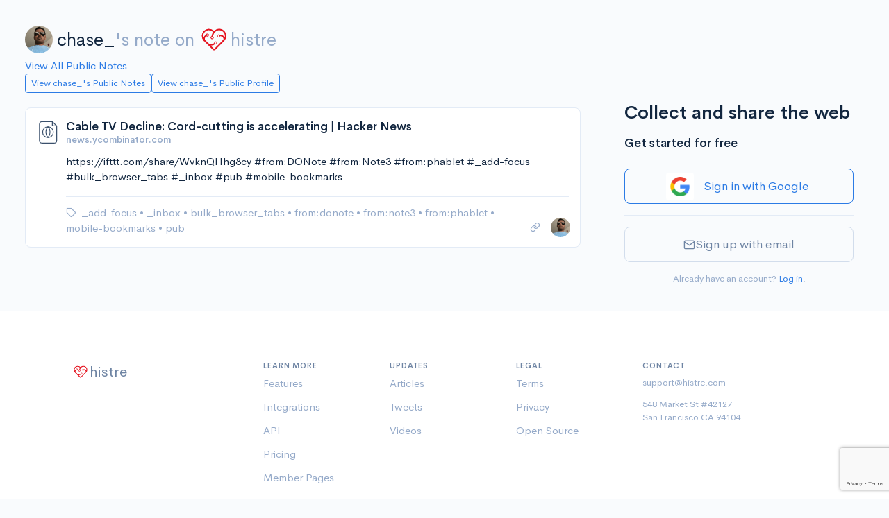

--- FILE ---
content_type: text/html; charset=utf-8
request_url: https://histre.com/public/notes/chase_ats/note/8fh65w0h/
body_size: 6088
content:



<!doctype html>
<html lang="en">
  <head>
    <meta charset="utf-8">
    <meta name="viewport" content="width=device-width, initial-scale=1, shrink-to-fit=no">

    <meta name="description" content="https://ifttt.com/share/WvknQHhg8cy  #from:DONote #from:Note3 #from:phablet #_add-focus #bulk_browser_tabs #_inbox #pub #mobile-bookmarks">

    <link rel="apple-touch-icon" sizes="180x180" href="/apple-touch-icon.png">
    <link rel="icon" type="image/png" sizes="32x32" href="/favicon-32x32.png">
    <link rel="icon" type="image/png" sizes="16x16" href="/favicon-16x16.png">
    <link rel="manifest" href="/site.webmanifest">
    <link rel="mask-icon" href="/safari-pinned-tab.svg" color="#5bbad5">
    <meta name="msapplication-TileColor" content="#da532c">
    <meta name="theme-color" content="#ffffff">
    

    
      <link rel="stylesheet" href="/static/CACHE/css/output.dd7a7d13591c.css" type="text/css">
    
    <link rel="stylesheet" href="/static/CACHE/css/output.ac366619b558.css" type="text/css">
    <link rel="stylesheet" href="/static/CACHE/css/output.7f11fbcc0123.css" type="text/css">

    

    <title>
  Note: Cable TV Decline: Cord-cutting is accelerating | Hacker News | histre
</title>

    <!-- Google tag (gtag.js) -->
    <script async src="https://www.googletagmanager.com/gtag/js?id=G-9BR2Y5P56J"></script>
    <script>
      window.dataLayer = window.dataLayer || [];
      function gtag(){dataLayer.push(arguments);}
      gtag('js', new Date());
      gtag('config', 'G-9BR2Y5P56J');
    </script>

    
  </head>

  
    <body>
      

      
        
      

      <div class="main-content min-vh-100 d-flex flex-column">
        

        
          <div class='container-fluid'>
            <div class='page-wrap mt-3 mt-md-4'>
              


              

                
                  

                  

                

                <div class="row">
                  <div class="col-auto"></div>
                </div>

                <div class="row">
                  <div class="col-auto"></div>
                </div>

                
  
    <div class="fs-1 mt-3 mb-2 public-page-title">
      <a href="/@chase_/" class="public-page-creator-link" target="_blank" rel="noopener">
        <div class="avatar avatar-sm me-2">
          

<img
  class="avatar-img rounded-circle  "
  src="https://www.gravatar.com/avatar/32785d4c9b42bedd337619c4eed98dbb?d=https%3A%2F%2Fhistre.com%2Fstatic%2Fmainapp%2Fimg%2Fpuppy.jpg&amp;s=40"
  alt="Profile picture"
  
>

        </div>
        chase_
      </a><span class="text-muted">'s note on</span>
      <a href="/" class="text-muted public-page-logo">
        <svg xmlns="http://www.w3.org/2000/svg" viewBox="0 0 135.46667 135.46667">
  <g transform="translate(0,-161.53332)"><path d="m 115.61928,220.19179 c -0.81757,-15.00452 -12.02796,-27.7151 -26.767858,-30.64668 -11.718391,-2.32834 -22.354608,2.03464 -29.985155,9.66522 l -2.74902,-2.2807 a 33.072917,33.072917 0 0 0 -46.5507057,46.7016 c 0.4815427,0.56092 0.9921827,1.10596 1.5160627,1.63777 0,0.0318 0.0212,0.0635 0.037,0.0953 l 0.037,-0.0159 c 0.6059,0.61118 1.235606,1.20385 1.886473,1.76477 l 39.912325,39.66104 a 8.0592083,8.0592083 0 0 0 6.773312,2.286 c 1.852087,-0.23548 3.561278,-1.20386 4.894769,-2.52677 l 41.338407,-41.08717 c 0.0847,-0.0847 0.16669,-0.16933 0.24607,-0.26458 a 33.02,33.02 0 0 0 9.41123,-24.9899 z m -7.88194,9.3054 c -2.33098,-4.7625 -5.64356,-8.32908 -9.837198,-10.42723 -4.193635,-2.09815 -8.895257,-2.57175 -13.805924,-1.43669 a 6.985,6.985 0 0 0 -6.770687,-1.69333 6.905625,6.905625 0 0 0 -4.855082,5.04031 6.9877267,6.9877267 0 1 0 13.59691,3.23056 c 3.188226,-0.64558 6.172708,-0.33602 8.773571,0.96838 2.931565,1.46844 5.29164,4.09575 6.9691,7.70996 a 7.1702083,7.1702083 0 0 1 -1.42346,8.07508 l -40.819806,40.94692 a 1.27,1.27 0 0 1 -1.793877,0 l -9.01697,-8.95879 -6.14362,-6.1013 c 0.957787,0.0926 1.91558,0.15611 2.868083,0.15611 a 28.590875,28.590875 0 0 0 17.753492,-6.16215 6.985,6.985 0 1 0 -4.037525,-5.50598 c -5.193761,4.1275 -11.79245,5.61446 -18.325001,4.32859 -4.733388,-0.93398 -8.995812,-3.47134 -12.435402,-6.86594 l -8.945551,-8.8609 c -2.38125,-2.35743 -3.780881,-5.59064 -3.632721,-8.93498 a 12.374562,12.374562 0 0 1 1.285871,-5.02708 c 1.264707,-2.52677 3.40518,-4.62227 6.283847,-6.23358 a 6.9585417,6.9585417 0 0 0 11.231554,-3.75444 6.9797083,6.9797083 0 1 0 -13.689534,-2.64583 c -4.497904,2.3151 -7.895133,5.54037 -9.919206,9.5832 A 19.259021,19.259021 0 0 0 9.7517513,230.36767 26.101146,26.101146 0 0 1 8.8600989,217.08558 C 10.921204,206.23767 19.782086,197.68633 30.693491,196.06179 a 26.124958,26.124958 0 0 1 21.113711,6.11452 l 2.664344,2.27807 a 41.772417,41.772417 0 0 0 -5.550939,10.88231 47.249292,47.249292 0 0 0 -1.915583,8.20208 7.0141042,7.0141042 0 1 0 6.842105,0.91017 c 0.0503,-0.49477 0.0926,-0.86783 0.116417,-1.01071 a 39.666333,39.666333 0 0 1 3.518951,-10.77912 c 3.415767,-6.858 8.971987,-12.77409 16.295633,-15.38553 a 26.241375,26.241375 0 0 1 33.95392,32.22361 z m -24.987196,-6.83154 a 3.4951458,3.4951458 0 1 1 -3.495147,-3.49515 3.4925,3.4925 0 0 1 3.495147,3.49515 z m -19.401852,29.71271 a 3.4951458,3.4951458 0 1 1 0.642937,4.90008 3.4951458,3.4951458 0 0 1 -0.642937,-4.90008 z M 24.338197,218.36881 a 3.4951458,3.4951458 0 1 1 3.49515,3.4925 3.4925,3.4925 0 0 1 -3.49515,-3.4925 z m 28.802505,11.6258 a 3.4951458,3.4951458 0 1 1 -3.495138,-3.4925 3.4925,3.4925 0 0 1 3.495138,3.4925 z" style="fill:#e51420;fill-opacity:1;stroke-width:0.26458332" /></g>
</svg>

        histre
      </a>
    </div>
    <a href="/public/notes/" target="_blank" rel="noopener">
      View All Public Notes
    </a>
  

  
    <div class="notes-public-page-actions-wrap">
      <div class="notes-public-page-actions">
        <a class="btn btn-sm btn-outline-primary" href="/public/notes/member/chase_/" target="_blank">
          View chase_'s Public Notes
        </a>
        <a class="btn btn-sm btn-outline-primary" href="/@chase_/" target="_blank">
          View chase_'s Public Profile
        </a>
      </div>
    </div>
  


              

              
  <div class="public-page">

    <div>
  <div class="notes-wrap mt-4">
    <div class="modal fade" id="confirm-delete" tabindex="-1" role="dialog" aria-hidden="true">
  <div class="modal-dialog">
    <div class="modal-content">
      <div class="modal-header">
        <h4 class="modal-title">Confirm Delete</h4>
        <button type="button" class="btn-close" data-bs-dismiss="modal" aria-hidden="true"></button>
      </div>
      <div class="modal-body">
        <p>Are you sure you want to permanently delete this note from your account?</p>
      </div>
      <div class="modal-footer">
        <button type="button" class="btn btn-outline-secondary" data-bs-dismiss="modal">Cancel</button>
        <button type="button" class="btn btn-danger btn-ok">Delete</button>
      </div>
    </div>
  </div>
</div>

<div class="modal fade" id="confirm-delete-vote" tabindex="-1" role="dialog" aria-hidden="true">
  <div class="modal-dialog">
    <div class="modal-content">
      <div class="modal-header">
        <h4 class="modal-title">Confirm Delete</h4>
        <button type="button" class="btn-close" data-bs-dismiss="modal" aria-hidden="true"></button>
      </div>
      <div class="modal-body">
        <p>Are you sure you want to permanently delete this vote from your account?</p>
      </div>
      <div class="modal-footer">
        <button type="button" class="btn btn-outline-secondary" data-bs-dismiss="modal">Cancel</button>
        <button type="button" class="btn btn-danger btn-ok">Delete</button>
      </div>
    </div>
  </div>
</div>

<div class="modal fade" id="confirm-remove" tabindex="-1" role="dialog" aria-hidden="true">
  <div class="modal-dialog">
    <div class="modal-content">
      <div class="modal-header">
        <h4 class="modal-title">Confirm Remove</h4>
        <button type="button" class="btn-close" data-bs-dismiss="modal" aria-hidden="true"></button>
      </div>
      <div class="modal-body">
        <p>Are you sure you want to remove this note from this collection?</p>
      </div>
      <div class="modal-footer">
        <button type="button" class="btn btn-outline-secondary" data-bs-dismiss="modal">Cancel</button>
        <button type="button" class="btn btn-danger btn-ok">Remove</button>
      </div>
    </div>
  </div>
</div>

<div class="modal fade" id="confirm-history-delete" tabindex="-1" role="dialog" aria-hidden="true">
  <div class="modal-dialog">
    <div class="modal-content">
      <div class="modal-header">
        <h4 class="modal-title">Confirm Delete</h4>
        <button type="button" class="btn-close" data-bs-dismiss="modal" aria-hidden="true"></button>
      </div>
      <div class="modal-body">
        <p>Are you sure you want to permanently delete this highlight?</p>
      </div>
      <div class="modal-footer">
        <button type="button" class="btn btn-outline-secondary" data-bs-dismiss="modal">Cancel</button>
        <button type="button" class="btn btn-danger btn-ok">Delete</button>
      </div>
    </div>
  </div>
</div>


    
      
        <div
  class="note-card "
  data-wrap-uuid="87e433ba-a4d9-4cca-ae3a-3d78998a6c49"
  data-wrap-urlitem-item_id="8fh65w0h"
  data-wrap-url="https://news.ycombinator.com/item?id=10727793"
  data-note-card
>

  <div class="spinner-border spinner-border-sm note-card-spinner" role="status">
    <span class="visually-hidden">Loading...</span>
  </div>

  <div class="note-card-side">
    
      
        <div
  class="note-access-icon"
  
    title="Public"
    aria-label="Public"
    data-note-access-icon="public"
  
  data-bs-toggle="tooltip"
  data-bs-placement="top"
>
  
    <svg viewBox="0 0 32 32" xmlns="http://www.w3.org/2000/svg" fill="none" stroke="currentColor" stroke-linecap="round" stroke-linejoin="round">
      <path d="M22 3H8.66667C7.95942 3 7.28115 3.28095 6.78105 3.78105C6.28095 4.28115 6 4.95942 6 5.66667V27C6 27.7072 6.28095 28.3855 6.78105 28.8856C7.28115 29.3857 7.95942 29.6667 8.66667 29.6667H24.6667C25.3739 29.6667 26.0522 29.3857 26.5523 28.8856C27.0524 28.3855 27.3333 27.7072 27.3333 27V8.33333L22 3Z"/>
      <path d="M22 3V8H27"/>
      <path d="M16.5 22.6667C20.1819 22.6667 23.1666 19.6819 23.1666 16C23.1666 12.3181 20.1819 9.33337 16.5 9.33337C12.8181 9.33337 9.83331 12.3181 9.83331 16C9.83331 19.6819 12.8181 22.6667 16.5 22.6667Z"/>
      <path d="M9.83331 16H23.1666"/>
      <path d="M16.5 9.33337C18.1675 11.1589 19.1151 13.5281 19.1666 16C19.1151 18.472 18.1675 20.8411 16.5 22.6667C14.8325 20.8411 13.8848 18.472 13.8333 16C13.8848 13.5281 14.8325 11.1589 16.5 9.33337V9.33337Z"/>
    </svg>
  
</div>

      
    

    <!-- Vote -->
    
  </div>

  <div class="note-card-main">

    <div class="note-card-header ">
      
  <a class="note-title text-truncate" href="https://news.ycombinator.com/item?id=10727793" target="_blank" rel="noopener ugc nofollow">
    Cable TV Decline: Cord-cutting is accelerating | Hacker News
  </a>
  
    
    <small class="text-muted fw-bold text-truncate">news.ycombinator.com</small>
  


    </div>

    
      
        <div class="note-card-body">
          




  


<div class="note-txt" data-note-view="detail" data-note-text>
  https://ifttt.com/share/WvknQHhg8cy 
#from:DONote #from:Note3 #from:phablet #_add-focus #bulk_browser_tabs #_inbox #pub #mobile-bookmarks
</div>


  <div class="note-hr" data-note-hr>
    
  </div>






        </div>
      
    

    <div class="note-card-footer">

      <div class="note-tags-and-books">
        
          

<div class="note-tag-wrap">
  <i class="fe fe-tag" data-bs-toggle="tooltip" data-bs-placement="top" title="Tags" aria-label="Tags"></i>
  <ul class="note-card-list">

    
      
        
          <li class="note-card-list-item">
            <a
              
                href="/public/notes/chase_/tag/_add-focus/"
              
              
            >
              _add-focus
            </a>
            
              <span>&#x2022;</span>
            
          </li>
        
      
        
          <li class="note-card-list-item">
            <a
              
                href="/public/notes/chase_/tag/_inbox/"
              
              
            >
              _inbox
            </a>
            
              <span>&#x2022;</span>
            
          </li>
        
      
        
          <li class="note-card-list-item">
            <a
              
                href="/public/notes/chase_/tag/bulk_browser_tabs/"
              
              
            >
              bulk_browser_tabs
            </a>
            
              <span>&#x2022;</span>
            
          </li>
        
      
        
          <li class="note-card-list-item">
            <a
              
                href="/public/notes/chase_/tag/from%3Adonote/"
              
              
            >
              from:donote
            </a>
            
              <span>&#x2022;</span>
            
          </li>
        
      
        
          <li class="note-card-list-item">
            <a
              
                href="/public/notes/chase_/tag/from%3Anote3/"
              
              
            >
              from:note3
            </a>
            
              <span>&#x2022;</span>
            
          </li>
        
      
        
          <li class="note-card-list-item">
            <a
              
                href="/public/notes/chase_/tag/from%3Aphablet/"
              
              
            >
              from:phablet
            </a>
            
              <span>&#x2022;</span>
            
          </li>
        
      
        
          <li class="note-card-list-item">
            <a
              
                href="/public/notes/chase_/tag/mobile-bookmarks/"
              
              
            >
              mobile-bookmarks
            </a>
            
              <span>&#x2022;</span>
            
          </li>
        
      
        
          <li class="note-card-list-item">
            <a
              
                href="/public/notes/chase_/tag/pub/"
              
              
            >
              pub
            </a>
            
          </li>
        
      
    

  </ul>
</div>

        

        
      </div>

      <div class="note-card-actions">

        
          
          <a
            href="/public/notes/chase_/note/8fh65w0h/"
            class="d-block note-open-note-link"
          >
            <i class="fe fe-link" data-bs-toggle="tooltip" data-bs-placement="top" title="Link to this note"></i>
          </a>
        

        <!-- Avatar -->
        <div class="note-avatar">
          <a class="avatar avatar-xs" href="/@chase_/">
  

<img
  class="avatar-img rounded-circle avatar-xs "
  src="https://www.gravatar.com/avatar/32785d4c9b42bedd337619c4eed98dbb?d=https%3A%2F%2Fhistre.com%2Fstatic%2Fmainapp%2Fimg%2Fpuppy.jpg&amp;s=40"
  alt="chase_"
  
    title="chase_"
    data-bs-toggle="tooltip"
    data-bs-placement="top"
  
>

</a>

        </div>

      </div>

    </div>

  </div>

</div>

      
    
  </div>
</div>

    <div class="public-page-sign-up">
      
        
          




<div class="pt-3">
  <div class="mb-3 fs-1 fw-bold">
    Collect and share the web
  </div>
  <div class="mb-3 fs-3 fw-bold">Get started for free</div>

  

  <form id="user-signup-form" class="user-auth-form" method="post" action="/accounts/signup/">
    <input type="hidden" name="csrfmiddlewaretoken" value="PNLDKxsDu4CaMT66WkYCA3VWANnmxH3qnio3YtJJd0mn2QppYajat9KUBtltuu7O">

    
      <div class="mt-4 mb-3">
        


<div>
  <a
    class="btn btn-lg btn-outline-primary w-100 d-flex justify-content-center align-items-center login-with-google-link"
    href="#"
    data-provider-login="/accounts/google/login/"
    data-login-with-google
  >
    <img class="auth-google-tile" alt="Google Sign-in" src="/static/accounts/img/google-logo.png" />
    <div class="auth-google-cta mx-2 my-3">Sign in with Google</div>
  </a>
</div>

      </div>
    

    <hr>

    <button id="email-signup-btn" class="btn btn-lg w-100 btn-outline-secondary mb-3 mt-3 email-signup-btn" type="button">
      <i class="fe fe-mail"></i> Sign up with email
    </button>

    <div id="email-signup-form" class="d-none">

      <div class="form-group">
        <label class="form-label">Email</label>
        <input
          name="email"
          type="email"
          class="form-control"
          placeholder="me@example.com"
          value=""
        >
        
      </div>

      <div class="form-group">
        <label class="form-label">Password</label>
        <div class="input-group input-group-merge show_hide_password">
          <input
            name="password1"
            type="password"
            class="form-control form-control-appended"
            placeholder="Enter your password"
            value=""
          >
          <span class="input-group-text">
            <i class="fe fe-eye"></i>
          </span>
        </div>
        
      </div>

      
        <input type="hidden" id="g-recaptcha-response" name="g-recaptcha-response">
      

      <button class="btn btn-lg w-100 btn-primary mb-3">
        Sign up
      </button>

    </div>

    <div class="text-center">
      <small class="text-muted text-center">
        Already have an account? <a href="/accounts/login/">Log in</a>.
      </small>
    </div>

  </form>

  

</div>


  <script src="https://www.google.com/recaptcha/api.js?render=6Le367IbAAAAAMfH5nT2FPnqE9DjyKIuhp4RTu6S"></script>
<script>
  grecaptcha.ready(() => {
    document.getElementById('user-signup-form').addEventListener('submit', function (e) {
      e.preventDefault();
      grecaptcha.execute('6Le367IbAAAAAMfH5nT2FPnqE9DjyKIuhp4RTu6S', { action: 'signupform' }).then((token) => {
        document.getElementById('g-recaptcha-response').value = token;
        this.submit();
      });
    });
  });
</script>



<script src="/static/CACHE/js/output.a83d7be7a4e2.js"></script>

        
      
    </div>

  </div>


            </div>
          </div>
        

        <!-- Push footer to the bottom, but also have min margin (from <footer>) -->
        <div class="mt-auto" aria-hidden="true"></div>

        
          
<footer class="footer footer--without-sidebar border-top">
  <div class="container">
    <div class="row">
      <div class="col-12 col-md-4 col-lg-3  footer-logo-wrap text-muted">

        <!-- Logo -->
        <div class="footer-logo footer-logo--public">
          <svg xmlns="http://www.w3.org/2000/svg" viewBox="0 0 135.46667 135.46667">
  <g transform="translate(0,-161.53332)"><path d="m 115.61928,220.19179 c -0.81757,-15.00452 -12.02796,-27.7151 -26.767858,-30.64668 -11.718391,-2.32834 -22.354608,2.03464 -29.985155,9.66522 l -2.74902,-2.2807 a 33.072917,33.072917 0 0 0 -46.5507057,46.7016 c 0.4815427,0.56092 0.9921827,1.10596 1.5160627,1.63777 0,0.0318 0.0212,0.0635 0.037,0.0953 l 0.037,-0.0159 c 0.6059,0.61118 1.235606,1.20385 1.886473,1.76477 l 39.912325,39.66104 a 8.0592083,8.0592083 0 0 0 6.773312,2.286 c 1.852087,-0.23548 3.561278,-1.20386 4.894769,-2.52677 l 41.338407,-41.08717 c 0.0847,-0.0847 0.16669,-0.16933 0.24607,-0.26458 a 33.02,33.02 0 0 0 9.41123,-24.9899 z m -7.88194,9.3054 c -2.33098,-4.7625 -5.64356,-8.32908 -9.837198,-10.42723 -4.193635,-2.09815 -8.895257,-2.57175 -13.805924,-1.43669 a 6.985,6.985 0 0 0 -6.770687,-1.69333 6.905625,6.905625 0 0 0 -4.855082,5.04031 6.9877267,6.9877267 0 1 0 13.59691,3.23056 c 3.188226,-0.64558 6.172708,-0.33602 8.773571,0.96838 2.931565,1.46844 5.29164,4.09575 6.9691,7.70996 a 7.1702083,7.1702083 0 0 1 -1.42346,8.07508 l -40.819806,40.94692 a 1.27,1.27 0 0 1 -1.793877,0 l -9.01697,-8.95879 -6.14362,-6.1013 c 0.957787,0.0926 1.91558,0.15611 2.868083,0.15611 a 28.590875,28.590875 0 0 0 17.753492,-6.16215 6.985,6.985 0 1 0 -4.037525,-5.50598 c -5.193761,4.1275 -11.79245,5.61446 -18.325001,4.32859 -4.733388,-0.93398 -8.995812,-3.47134 -12.435402,-6.86594 l -8.945551,-8.8609 c -2.38125,-2.35743 -3.780881,-5.59064 -3.632721,-8.93498 a 12.374562,12.374562 0 0 1 1.285871,-5.02708 c 1.264707,-2.52677 3.40518,-4.62227 6.283847,-6.23358 a 6.9585417,6.9585417 0 0 0 11.231554,-3.75444 6.9797083,6.9797083 0 1 0 -13.689534,-2.64583 c -4.497904,2.3151 -7.895133,5.54037 -9.919206,9.5832 A 19.259021,19.259021 0 0 0 9.7517513,230.36767 26.101146,26.101146 0 0 1 8.8600989,217.08558 C 10.921204,206.23767 19.782086,197.68633 30.693491,196.06179 a 26.124958,26.124958 0 0 1 21.113711,6.11452 l 2.664344,2.27807 a 41.772417,41.772417 0 0 0 -5.550939,10.88231 47.249292,47.249292 0 0 0 -1.915583,8.20208 7.0141042,7.0141042 0 1 0 6.842105,0.91017 c 0.0503,-0.49477 0.0926,-0.86783 0.116417,-1.01071 a 39.666333,39.666333 0 0 1 3.518951,-10.77912 c 3.415767,-6.858 8.971987,-12.77409 16.295633,-15.38553 a 26.241375,26.241375 0 0 1 33.95392,32.22361 z m -24.987196,-6.83154 a 3.4951458,3.4951458 0 1 1 -3.495147,-3.49515 3.4925,3.4925 0 0 1 3.495147,3.49515 z m -19.401852,29.71271 a 3.4951458,3.4951458 0 1 1 0.642937,4.90008 3.4951458,3.4951458 0 0 1 -0.642937,-4.90008 z M 24.338197,218.36881 a 3.4951458,3.4951458 0 1 1 3.49515,3.4925 3.4925,3.4925 0 0 1 -3.49515,-3.4925 z m 28.802505,11.6258 a 3.4951458,3.4951458 0 1 1 -3.495138,-3.4925 3.4925,3.4925 0 0 1 3.495138,3.4925 z" style="fill:#e51420;fill-opacity:1;stroke-width:0.26458332" /></g>
</svg>

          <span>histre</span>
        </div>

      </div>
      <div class="col-6 col-md-4 col-lg-2">

        <!-- Heading -->
        <h6 class="fw-bold text-uppercase footer-list-heading">
          Learn More
        </h6>

        <!-- List -->
        <ul class="list-unstyled text-muted footer-list">
          <li class="footer-list-item">
            <a href="/features/" class="footer-link">
              Features
            </a>
          </li>
          <li class="footer-list-item">
            <a href="/integrations/" class="footer-link">
              Integrations
            </a>
          </li>
          <li class="footer-list-item">
            <a href="/features/api/" class="footer-link">
              API
            </a>
          </li>
          <li class="footer-list-item">
            <a href="/pricing/" class="footer-link">
              Pricing
            </a>
          </li>
          <li class="footer-list-item">
            <a href="/public/collections/" class="footer-link">
              Member Pages
            </a>
          </li>
        </ul>

      </div>
      <div class="col-6 col-md-4 col-lg-2">

        <!-- Heading -->
        <h6 class="fw-bold text-uppercase footer-list-heading">
          Updates
        </h6>

        <!-- List -->
        <ul class="list-unstyled text-muted footer-list">
          <li class="footer-list-item">
            <a href="/articles/" class="footer-link">
              Articles
            </a>
          </li>
          <li class="footer-list-item">
            <a href="https://twitter.com/histre_com" class="footer-link" target="_blank" rel="noopener">
              Tweets
            </a>
          </li>
          <li class="footer-list-item">
            <a href="https://www.youtube.com/@histre" class="footer-link" target="_blank" rel="noopener">
              Videos
            </a>
          </li>
        </ul>

      </div>
      <div class="col-6 col-md-4 offset-md-4 col-lg-2 offset-lg-0">

        <!-- Heading -->
        <h6 class="fw-bold text-uppercase footer-list-heading">
          Legal
        </h6>

        <!-- List -->
        <ul class="list-unstyled text-muted footer-list">
          <li class="footer-list-item">
            <a href="/terms/" class="footer-link">
              Terms
            </a>
          </li>
          <li class="footer-list-item">
            <a href="/privacy/" class="footer-link">
              Privacy
            </a>
          </li>
          <li class="footer-list-item">
            <a href="https://gitlab.com/histre/browser-extension" class="footer-link">
              Open Source
            </a>
          </li>
        </ul>

      </div>
      <div class="col-6 col-md-4 col-lg-3">

        <!-- Heading -->
        <h6 class="fw-bold text-uppercase footer-list-heading">
          Contact
        </h6>

        <!-- Contact -->
        <div class="small text-muted footer-contact">
          <div class="footer-contact-item">
            <a href="mailto:support@histre.com" class="footer-link">
              support@histre.com
            </a>
          </div>
          <div class="mb-0">
            548 Market St #42127
          </div>
          <div class="footer-contact-address">
            San Francisco CA 94104
          </div>
        </div>

      </div>
      <div class="col-auto d-flex align-items-end footer-copyright-wrap footer-copyright-wrap--without-sidebar">
        <div class="text-muted footer-copyright-text">
          © histre inc
        </div>
      </div>

    </div> <!-- / .row -->
  </div> <!-- / .container -->
</footer>

        
      </div>

      <div class="toast toast-sel" data-bs-autohide="false">
        <div class="toast-header justify-content-between">
          <div><b>Selection</b></div>
          <div>
            <button type="button" class="btn-close" data-bs-dismiss="toast" aria-label="Close"></button>
          </div>
        </div>
        <div class="toast-body">
          <div id="selected-wrap">
            <selectedcomponent ref="sel">
            </selectedcomponent>
          </div>
        </div>
      </div>

    </body>
  
  <div
    id="userstate"
    data-authenticated="False"
    style="display:none;"
  ></div>
  
    <div
      id="globals"
      data-stripe-pub-key="pk_live_dJb4oOp9sD33gIWGYTYWBW5Q"
      style="display:none;"
    ></div>
  
  
    <script>const csrf_token="PNLDKxsDu4CaMT66WkYCA3VWANnmxH3qnio3YtJJd0mn2QppYajat9KUBtltuu7O";</script>
  

  
  <script>
    const books_json_el = document.getElementById('books-json');
    let books_json = "[]"
    if (books_json_el) {
      books_json = books_json_el.textContent;
    }
    const books = JSON.parse(books_json) || [];
  </script>

  <script>
    const isDarkTheme = false;
  </script>

  <script src="https://js.stripe.com/v3/"></script>

  <script src="/static/CACHE/js/output.feb0eb3903d5.js"></script>

  
  <script>
    const itemAddedBooksMaxCount = 0;
  </script>
  <script src="/static/CACHE/js/output.d67745f797ee.js"></script>


  <script data-goatcounter="/cccc" async src="/cccc.js"></script>
</html>


--- FILE ---
content_type: text/html; charset=utf-8
request_url: https://www.google.com/recaptcha/api2/anchor?ar=1&k=6Le367IbAAAAAMfH5nT2FPnqE9DjyKIuhp4RTu6S&co=aHR0cHM6Ly9oaXN0cmUuY29tOjQ0Mw..&hl=en&v=N67nZn4AqZkNcbeMu4prBgzg&size=invisible&anchor-ms=20000&execute-ms=30000&cb=va18o9kmjbod
body_size: 49579
content:
<!DOCTYPE HTML><html dir="ltr" lang="en"><head><meta http-equiv="Content-Type" content="text/html; charset=UTF-8">
<meta http-equiv="X-UA-Compatible" content="IE=edge">
<title>reCAPTCHA</title>
<style type="text/css">
/* cyrillic-ext */
@font-face {
  font-family: 'Roboto';
  font-style: normal;
  font-weight: 400;
  font-stretch: 100%;
  src: url(//fonts.gstatic.com/s/roboto/v48/KFO7CnqEu92Fr1ME7kSn66aGLdTylUAMa3GUBHMdazTgWw.woff2) format('woff2');
  unicode-range: U+0460-052F, U+1C80-1C8A, U+20B4, U+2DE0-2DFF, U+A640-A69F, U+FE2E-FE2F;
}
/* cyrillic */
@font-face {
  font-family: 'Roboto';
  font-style: normal;
  font-weight: 400;
  font-stretch: 100%;
  src: url(//fonts.gstatic.com/s/roboto/v48/KFO7CnqEu92Fr1ME7kSn66aGLdTylUAMa3iUBHMdazTgWw.woff2) format('woff2');
  unicode-range: U+0301, U+0400-045F, U+0490-0491, U+04B0-04B1, U+2116;
}
/* greek-ext */
@font-face {
  font-family: 'Roboto';
  font-style: normal;
  font-weight: 400;
  font-stretch: 100%;
  src: url(//fonts.gstatic.com/s/roboto/v48/KFO7CnqEu92Fr1ME7kSn66aGLdTylUAMa3CUBHMdazTgWw.woff2) format('woff2');
  unicode-range: U+1F00-1FFF;
}
/* greek */
@font-face {
  font-family: 'Roboto';
  font-style: normal;
  font-weight: 400;
  font-stretch: 100%;
  src: url(//fonts.gstatic.com/s/roboto/v48/KFO7CnqEu92Fr1ME7kSn66aGLdTylUAMa3-UBHMdazTgWw.woff2) format('woff2');
  unicode-range: U+0370-0377, U+037A-037F, U+0384-038A, U+038C, U+038E-03A1, U+03A3-03FF;
}
/* math */
@font-face {
  font-family: 'Roboto';
  font-style: normal;
  font-weight: 400;
  font-stretch: 100%;
  src: url(//fonts.gstatic.com/s/roboto/v48/KFO7CnqEu92Fr1ME7kSn66aGLdTylUAMawCUBHMdazTgWw.woff2) format('woff2');
  unicode-range: U+0302-0303, U+0305, U+0307-0308, U+0310, U+0312, U+0315, U+031A, U+0326-0327, U+032C, U+032F-0330, U+0332-0333, U+0338, U+033A, U+0346, U+034D, U+0391-03A1, U+03A3-03A9, U+03B1-03C9, U+03D1, U+03D5-03D6, U+03F0-03F1, U+03F4-03F5, U+2016-2017, U+2034-2038, U+203C, U+2040, U+2043, U+2047, U+2050, U+2057, U+205F, U+2070-2071, U+2074-208E, U+2090-209C, U+20D0-20DC, U+20E1, U+20E5-20EF, U+2100-2112, U+2114-2115, U+2117-2121, U+2123-214F, U+2190, U+2192, U+2194-21AE, U+21B0-21E5, U+21F1-21F2, U+21F4-2211, U+2213-2214, U+2216-22FF, U+2308-230B, U+2310, U+2319, U+231C-2321, U+2336-237A, U+237C, U+2395, U+239B-23B7, U+23D0, U+23DC-23E1, U+2474-2475, U+25AF, U+25B3, U+25B7, U+25BD, U+25C1, U+25CA, U+25CC, U+25FB, U+266D-266F, U+27C0-27FF, U+2900-2AFF, U+2B0E-2B11, U+2B30-2B4C, U+2BFE, U+3030, U+FF5B, U+FF5D, U+1D400-1D7FF, U+1EE00-1EEFF;
}
/* symbols */
@font-face {
  font-family: 'Roboto';
  font-style: normal;
  font-weight: 400;
  font-stretch: 100%;
  src: url(//fonts.gstatic.com/s/roboto/v48/KFO7CnqEu92Fr1ME7kSn66aGLdTylUAMaxKUBHMdazTgWw.woff2) format('woff2');
  unicode-range: U+0001-000C, U+000E-001F, U+007F-009F, U+20DD-20E0, U+20E2-20E4, U+2150-218F, U+2190, U+2192, U+2194-2199, U+21AF, U+21E6-21F0, U+21F3, U+2218-2219, U+2299, U+22C4-22C6, U+2300-243F, U+2440-244A, U+2460-24FF, U+25A0-27BF, U+2800-28FF, U+2921-2922, U+2981, U+29BF, U+29EB, U+2B00-2BFF, U+4DC0-4DFF, U+FFF9-FFFB, U+10140-1018E, U+10190-1019C, U+101A0, U+101D0-101FD, U+102E0-102FB, U+10E60-10E7E, U+1D2C0-1D2D3, U+1D2E0-1D37F, U+1F000-1F0FF, U+1F100-1F1AD, U+1F1E6-1F1FF, U+1F30D-1F30F, U+1F315, U+1F31C, U+1F31E, U+1F320-1F32C, U+1F336, U+1F378, U+1F37D, U+1F382, U+1F393-1F39F, U+1F3A7-1F3A8, U+1F3AC-1F3AF, U+1F3C2, U+1F3C4-1F3C6, U+1F3CA-1F3CE, U+1F3D4-1F3E0, U+1F3ED, U+1F3F1-1F3F3, U+1F3F5-1F3F7, U+1F408, U+1F415, U+1F41F, U+1F426, U+1F43F, U+1F441-1F442, U+1F444, U+1F446-1F449, U+1F44C-1F44E, U+1F453, U+1F46A, U+1F47D, U+1F4A3, U+1F4B0, U+1F4B3, U+1F4B9, U+1F4BB, U+1F4BF, U+1F4C8-1F4CB, U+1F4D6, U+1F4DA, U+1F4DF, U+1F4E3-1F4E6, U+1F4EA-1F4ED, U+1F4F7, U+1F4F9-1F4FB, U+1F4FD-1F4FE, U+1F503, U+1F507-1F50B, U+1F50D, U+1F512-1F513, U+1F53E-1F54A, U+1F54F-1F5FA, U+1F610, U+1F650-1F67F, U+1F687, U+1F68D, U+1F691, U+1F694, U+1F698, U+1F6AD, U+1F6B2, U+1F6B9-1F6BA, U+1F6BC, U+1F6C6-1F6CF, U+1F6D3-1F6D7, U+1F6E0-1F6EA, U+1F6F0-1F6F3, U+1F6F7-1F6FC, U+1F700-1F7FF, U+1F800-1F80B, U+1F810-1F847, U+1F850-1F859, U+1F860-1F887, U+1F890-1F8AD, U+1F8B0-1F8BB, U+1F8C0-1F8C1, U+1F900-1F90B, U+1F93B, U+1F946, U+1F984, U+1F996, U+1F9E9, U+1FA00-1FA6F, U+1FA70-1FA7C, U+1FA80-1FA89, U+1FA8F-1FAC6, U+1FACE-1FADC, U+1FADF-1FAE9, U+1FAF0-1FAF8, U+1FB00-1FBFF;
}
/* vietnamese */
@font-face {
  font-family: 'Roboto';
  font-style: normal;
  font-weight: 400;
  font-stretch: 100%;
  src: url(//fonts.gstatic.com/s/roboto/v48/KFO7CnqEu92Fr1ME7kSn66aGLdTylUAMa3OUBHMdazTgWw.woff2) format('woff2');
  unicode-range: U+0102-0103, U+0110-0111, U+0128-0129, U+0168-0169, U+01A0-01A1, U+01AF-01B0, U+0300-0301, U+0303-0304, U+0308-0309, U+0323, U+0329, U+1EA0-1EF9, U+20AB;
}
/* latin-ext */
@font-face {
  font-family: 'Roboto';
  font-style: normal;
  font-weight: 400;
  font-stretch: 100%;
  src: url(//fonts.gstatic.com/s/roboto/v48/KFO7CnqEu92Fr1ME7kSn66aGLdTylUAMa3KUBHMdazTgWw.woff2) format('woff2');
  unicode-range: U+0100-02BA, U+02BD-02C5, U+02C7-02CC, U+02CE-02D7, U+02DD-02FF, U+0304, U+0308, U+0329, U+1D00-1DBF, U+1E00-1E9F, U+1EF2-1EFF, U+2020, U+20A0-20AB, U+20AD-20C0, U+2113, U+2C60-2C7F, U+A720-A7FF;
}
/* latin */
@font-face {
  font-family: 'Roboto';
  font-style: normal;
  font-weight: 400;
  font-stretch: 100%;
  src: url(//fonts.gstatic.com/s/roboto/v48/KFO7CnqEu92Fr1ME7kSn66aGLdTylUAMa3yUBHMdazQ.woff2) format('woff2');
  unicode-range: U+0000-00FF, U+0131, U+0152-0153, U+02BB-02BC, U+02C6, U+02DA, U+02DC, U+0304, U+0308, U+0329, U+2000-206F, U+20AC, U+2122, U+2191, U+2193, U+2212, U+2215, U+FEFF, U+FFFD;
}
/* cyrillic-ext */
@font-face {
  font-family: 'Roboto';
  font-style: normal;
  font-weight: 500;
  font-stretch: 100%;
  src: url(//fonts.gstatic.com/s/roboto/v48/KFO7CnqEu92Fr1ME7kSn66aGLdTylUAMa3GUBHMdazTgWw.woff2) format('woff2');
  unicode-range: U+0460-052F, U+1C80-1C8A, U+20B4, U+2DE0-2DFF, U+A640-A69F, U+FE2E-FE2F;
}
/* cyrillic */
@font-face {
  font-family: 'Roboto';
  font-style: normal;
  font-weight: 500;
  font-stretch: 100%;
  src: url(//fonts.gstatic.com/s/roboto/v48/KFO7CnqEu92Fr1ME7kSn66aGLdTylUAMa3iUBHMdazTgWw.woff2) format('woff2');
  unicode-range: U+0301, U+0400-045F, U+0490-0491, U+04B0-04B1, U+2116;
}
/* greek-ext */
@font-face {
  font-family: 'Roboto';
  font-style: normal;
  font-weight: 500;
  font-stretch: 100%;
  src: url(//fonts.gstatic.com/s/roboto/v48/KFO7CnqEu92Fr1ME7kSn66aGLdTylUAMa3CUBHMdazTgWw.woff2) format('woff2');
  unicode-range: U+1F00-1FFF;
}
/* greek */
@font-face {
  font-family: 'Roboto';
  font-style: normal;
  font-weight: 500;
  font-stretch: 100%;
  src: url(//fonts.gstatic.com/s/roboto/v48/KFO7CnqEu92Fr1ME7kSn66aGLdTylUAMa3-UBHMdazTgWw.woff2) format('woff2');
  unicode-range: U+0370-0377, U+037A-037F, U+0384-038A, U+038C, U+038E-03A1, U+03A3-03FF;
}
/* math */
@font-face {
  font-family: 'Roboto';
  font-style: normal;
  font-weight: 500;
  font-stretch: 100%;
  src: url(//fonts.gstatic.com/s/roboto/v48/KFO7CnqEu92Fr1ME7kSn66aGLdTylUAMawCUBHMdazTgWw.woff2) format('woff2');
  unicode-range: U+0302-0303, U+0305, U+0307-0308, U+0310, U+0312, U+0315, U+031A, U+0326-0327, U+032C, U+032F-0330, U+0332-0333, U+0338, U+033A, U+0346, U+034D, U+0391-03A1, U+03A3-03A9, U+03B1-03C9, U+03D1, U+03D5-03D6, U+03F0-03F1, U+03F4-03F5, U+2016-2017, U+2034-2038, U+203C, U+2040, U+2043, U+2047, U+2050, U+2057, U+205F, U+2070-2071, U+2074-208E, U+2090-209C, U+20D0-20DC, U+20E1, U+20E5-20EF, U+2100-2112, U+2114-2115, U+2117-2121, U+2123-214F, U+2190, U+2192, U+2194-21AE, U+21B0-21E5, U+21F1-21F2, U+21F4-2211, U+2213-2214, U+2216-22FF, U+2308-230B, U+2310, U+2319, U+231C-2321, U+2336-237A, U+237C, U+2395, U+239B-23B7, U+23D0, U+23DC-23E1, U+2474-2475, U+25AF, U+25B3, U+25B7, U+25BD, U+25C1, U+25CA, U+25CC, U+25FB, U+266D-266F, U+27C0-27FF, U+2900-2AFF, U+2B0E-2B11, U+2B30-2B4C, U+2BFE, U+3030, U+FF5B, U+FF5D, U+1D400-1D7FF, U+1EE00-1EEFF;
}
/* symbols */
@font-face {
  font-family: 'Roboto';
  font-style: normal;
  font-weight: 500;
  font-stretch: 100%;
  src: url(//fonts.gstatic.com/s/roboto/v48/KFO7CnqEu92Fr1ME7kSn66aGLdTylUAMaxKUBHMdazTgWw.woff2) format('woff2');
  unicode-range: U+0001-000C, U+000E-001F, U+007F-009F, U+20DD-20E0, U+20E2-20E4, U+2150-218F, U+2190, U+2192, U+2194-2199, U+21AF, U+21E6-21F0, U+21F3, U+2218-2219, U+2299, U+22C4-22C6, U+2300-243F, U+2440-244A, U+2460-24FF, U+25A0-27BF, U+2800-28FF, U+2921-2922, U+2981, U+29BF, U+29EB, U+2B00-2BFF, U+4DC0-4DFF, U+FFF9-FFFB, U+10140-1018E, U+10190-1019C, U+101A0, U+101D0-101FD, U+102E0-102FB, U+10E60-10E7E, U+1D2C0-1D2D3, U+1D2E0-1D37F, U+1F000-1F0FF, U+1F100-1F1AD, U+1F1E6-1F1FF, U+1F30D-1F30F, U+1F315, U+1F31C, U+1F31E, U+1F320-1F32C, U+1F336, U+1F378, U+1F37D, U+1F382, U+1F393-1F39F, U+1F3A7-1F3A8, U+1F3AC-1F3AF, U+1F3C2, U+1F3C4-1F3C6, U+1F3CA-1F3CE, U+1F3D4-1F3E0, U+1F3ED, U+1F3F1-1F3F3, U+1F3F5-1F3F7, U+1F408, U+1F415, U+1F41F, U+1F426, U+1F43F, U+1F441-1F442, U+1F444, U+1F446-1F449, U+1F44C-1F44E, U+1F453, U+1F46A, U+1F47D, U+1F4A3, U+1F4B0, U+1F4B3, U+1F4B9, U+1F4BB, U+1F4BF, U+1F4C8-1F4CB, U+1F4D6, U+1F4DA, U+1F4DF, U+1F4E3-1F4E6, U+1F4EA-1F4ED, U+1F4F7, U+1F4F9-1F4FB, U+1F4FD-1F4FE, U+1F503, U+1F507-1F50B, U+1F50D, U+1F512-1F513, U+1F53E-1F54A, U+1F54F-1F5FA, U+1F610, U+1F650-1F67F, U+1F687, U+1F68D, U+1F691, U+1F694, U+1F698, U+1F6AD, U+1F6B2, U+1F6B9-1F6BA, U+1F6BC, U+1F6C6-1F6CF, U+1F6D3-1F6D7, U+1F6E0-1F6EA, U+1F6F0-1F6F3, U+1F6F7-1F6FC, U+1F700-1F7FF, U+1F800-1F80B, U+1F810-1F847, U+1F850-1F859, U+1F860-1F887, U+1F890-1F8AD, U+1F8B0-1F8BB, U+1F8C0-1F8C1, U+1F900-1F90B, U+1F93B, U+1F946, U+1F984, U+1F996, U+1F9E9, U+1FA00-1FA6F, U+1FA70-1FA7C, U+1FA80-1FA89, U+1FA8F-1FAC6, U+1FACE-1FADC, U+1FADF-1FAE9, U+1FAF0-1FAF8, U+1FB00-1FBFF;
}
/* vietnamese */
@font-face {
  font-family: 'Roboto';
  font-style: normal;
  font-weight: 500;
  font-stretch: 100%;
  src: url(//fonts.gstatic.com/s/roboto/v48/KFO7CnqEu92Fr1ME7kSn66aGLdTylUAMa3OUBHMdazTgWw.woff2) format('woff2');
  unicode-range: U+0102-0103, U+0110-0111, U+0128-0129, U+0168-0169, U+01A0-01A1, U+01AF-01B0, U+0300-0301, U+0303-0304, U+0308-0309, U+0323, U+0329, U+1EA0-1EF9, U+20AB;
}
/* latin-ext */
@font-face {
  font-family: 'Roboto';
  font-style: normal;
  font-weight: 500;
  font-stretch: 100%;
  src: url(//fonts.gstatic.com/s/roboto/v48/KFO7CnqEu92Fr1ME7kSn66aGLdTylUAMa3KUBHMdazTgWw.woff2) format('woff2');
  unicode-range: U+0100-02BA, U+02BD-02C5, U+02C7-02CC, U+02CE-02D7, U+02DD-02FF, U+0304, U+0308, U+0329, U+1D00-1DBF, U+1E00-1E9F, U+1EF2-1EFF, U+2020, U+20A0-20AB, U+20AD-20C0, U+2113, U+2C60-2C7F, U+A720-A7FF;
}
/* latin */
@font-face {
  font-family: 'Roboto';
  font-style: normal;
  font-weight: 500;
  font-stretch: 100%;
  src: url(//fonts.gstatic.com/s/roboto/v48/KFO7CnqEu92Fr1ME7kSn66aGLdTylUAMa3yUBHMdazQ.woff2) format('woff2');
  unicode-range: U+0000-00FF, U+0131, U+0152-0153, U+02BB-02BC, U+02C6, U+02DA, U+02DC, U+0304, U+0308, U+0329, U+2000-206F, U+20AC, U+2122, U+2191, U+2193, U+2212, U+2215, U+FEFF, U+FFFD;
}
/* cyrillic-ext */
@font-face {
  font-family: 'Roboto';
  font-style: normal;
  font-weight: 900;
  font-stretch: 100%;
  src: url(//fonts.gstatic.com/s/roboto/v48/KFO7CnqEu92Fr1ME7kSn66aGLdTylUAMa3GUBHMdazTgWw.woff2) format('woff2');
  unicode-range: U+0460-052F, U+1C80-1C8A, U+20B4, U+2DE0-2DFF, U+A640-A69F, U+FE2E-FE2F;
}
/* cyrillic */
@font-face {
  font-family: 'Roboto';
  font-style: normal;
  font-weight: 900;
  font-stretch: 100%;
  src: url(//fonts.gstatic.com/s/roboto/v48/KFO7CnqEu92Fr1ME7kSn66aGLdTylUAMa3iUBHMdazTgWw.woff2) format('woff2');
  unicode-range: U+0301, U+0400-045F, U+0490-0491, U+04B0-04B1, U+2116;
}
/* greek-ext */
@font-face {
  font-family: 'Roboto';
  font-style: normal;
  font-weight: 900;
  font-stretch: 100%;
  src: url(//fonts.gstatic.com/s/roboto/v48/KFO7CnqEu92Fr1ME7kSn66aGLdTylUAMa3CUBHMdazTgWw.woff2) format('woff2');
  unicode-range: U+1F00-1FFF;
}
/* greek */
@font-face {
  font-family: 'Roboto';
  font-style: normal;
  font-weight: 900;
  font-stretch: 100%;
  src: url(//fonts.gstatic.com/s/roboto/v48/KFO7CnqEu92Fr1ME7kSn66aGLdTylUAMa3-UBHMdazTgWw.woff2) format('woff2');
  unicode-range: U+0370-0377, U+037A-037F, U+0384-038A, U+038C, U+038E-03A1, U+03A3-03FF;
}
/* math */
@font-face {
  font-family: 'Roboto';
  font-style: normal;
  font-weight: 900;
  font-stretch: 100%;
  src: url(//fonts.gstatic.com/s/roboto/v48/KFO7CnqEu92Fr1ME7kSn66aGLdTylUAMawCUBHMdazTgWw.woff2) format('woff2');
  unicode-range: U+0302-0303, U+0305, U+0307-0308, U+0310, U+0312, U+0315, U+031A, U+0326-0327, U+032C, U+032F-0330, U+0332-0333, U+0338, U+033A, U+0346, U+034D, U+0391-03A1, U+03A3-03A9, U+03B1-03C9, U+03D1, U+03D5-03D6, U+03F0-03F1, U+03F4-03F5, U+2016-2017, U+2034-2038, U+203C, U+2040, U+2043, U+2047, U+2050, U+2057, U+205F, U+2070-2071, U+2074-208E, U+2090-209C, U+20D0-20DC, U+20E1, U+20E5-20EF, U+2100-2112, U+2114-2115, U+2117-2121, U+2123-214F, U+2190, U+2192, U+2194-21AE, U+21B0-21E5, U+21F1-21F2, U+21F4-2211, U+2213-2214, U+2216-22FF, U+2308-230B, U+2310, U+2319, U+231C-2321, U+2336-237A, U+237C, U+2395, U+239B-23B7, U+23D0, U+23DC-23E1, U+2474-2475, U+25AF, U+25B3, U+25B7, U+25BD, U+25C1, U+25CA, U+25CC, U+25FB, U+266D-266F, U+27C0-27FF, U+2900-2AFF, U+2B0E-2B11, U+2B30-2B4C, U+2BFE, U+3030, U+FF5B, U+FF5D, U+1D400-1D7FF, U+1EE00-1EEFF;
}
/* symbols */
@font-face {
  font-family: 'Roboto';
  font-style: normal;
  font-weight: 900;
  font-stretch: 100%;
  src: url(//fonts.gstatic.com/s/roboto/v48/KFO7CnqEu92Fr1ME7kSn66aGLdTylUAMaxKUBHMdazTgWw.woff2) format('woff2');
  unicode-range: U+0001-000C, U+000E-001F, U+007F-009F, U+20DD-20E0, U+20E2-20E4, U+2150-218F, U+2190, U+2192, U+2194-2199, U+21AF, U+21E6-21F0, U+21F3, U+2218-2219, U+2299, U+22C4-22C6, U+2300-243F, U+2440-244A, U+2460-24FF, U+25A0-27BF, U+2800-28FF, U+2921-2922, U+2981, U+29BF, U+29EB, U+2B00-2BFF, U+4DC0-4DFF, U+FFF9-FFFB, U+10140-1018E, U+10190-1019C, U+101A0, U+101D0-101FD, U+102E0-102FB, U+10E60-10E7E, U+1D2C0-1D2D3, U+1D2E0-1D37F, U+1F000-1F0FF, U+1F100-1F1AD, U+1F1E6-1F1FF, U+1F30D-1F30F, U+1F315, U+1F31C, U+1F31E, U+1F320-1F32C, U+1F336, U+1F378, U+1F37D, U+1F382, U+1F393-1F39F, U+1F3A7-1F3A8, U+1F3AC-1F3AF, U+1F3C2, U+1F3C4-1F3C6, U+1F3CA-1F3CE, U+1F3D4-1F3E0, U+1F3ED, U+1F3F1-1F3F3, U+1F3F5-1F3F7, U+1F408, U+1F415, U+1F41F, U+1F426, U+1F43F, U+1F441-1F442, U+1F444, U+1F446-1F449, U+1F44C-1F44E, U+1F453, U+1F46A, U+1F47D, U+1F4A3, U+1F4B0, U+1F4B3, U+1F4B9, U+1F4BB, U+1F4BF, U+1F4C8-1F4CB, U+1F4D6, U+1F4DA, U+1F4DF, U+1F4E3-1F4E6, U+1F4EA-1F4ED, U+1F4F7, U+1F4F9-1F4FB, U+1F4FD-1F4FE, U+1F503, U+1F507-1F50B, U+1F50D, U+1F512-1F513, U+1F53E-1F54A, U+1F54F-1F5FA, U+1F610, U+1F650-1F67F, U+1F687, U+1F68D, U+1F691, U+1F694, U+1F698, U+1F6AD, U+1F6B2, U+1F6B9-1F6BA, U+1F6BC, U+1F6C6-1F6CF, U+1F6D3-1F6D7, U+1F6E0-1F6EA, U+1F6F0-1F6F3, U+1F6F7-1F6FC, U+1F700-1F7FF, U+1F800-1F80B, U+1F810-1F847, U+1F850-1F859, U+1F860-1F887, U+1F890-1F8AD, U+1F8B0-1F8BB, U+1F8C0-1F8C1, U+1F900-1F90B, U+1F93B, U+1F946, U+1F984, U+1F996, U+1F9E9, U+1FA00-1FA6F, U+1FA70-1FA7C, U+1FA80-1FA89, U+1FA8F-1FAC6, U+1FACE-1FADC, U+1FADF-1FAE9, U+1FAF0-1FAF8, U+1FB00-1FBFF;
}
/* vietnamese */
@font-face {
  font-family: 'Roboto';
  font-style: normal;
  font-weight: 900;
  font-stretch: 100%;
  src: url(//fonts.gstatic.com/s/roboto/v48/KFO7CnqEu92Fr1ME7kSn66aGLdTylUAMa3OUBHMdazTgWw.woff2) format('woff2');
  unicode-range: U+0102-0103, U+0110-0111, U+0128-0129, U+0168-0169, U+01A0-01A1, U+01AF-01B0, U+0300-0301, U+0303-0304, U+0308-0309, U+0323, U+0329, U+1EA0-1EF9, U+20AB;
}
/* latin-ext */
@font-face {
  font-family: 'Roboto';
  font-style: normal;
  font-weight: 900;
  font-stretch: 100%;
  src: url(//fonts.gstatic.com/s/roboto/v48/KFO7CnqEu92Fr1ME7kSn66aGLdTylUAMa3KUBHMdazTgWw.woff2) format('woff2');
  unicode-range: U+0100-02BA, U+02BD-02C5, U+02C7-02CC, U+02CE-02D7, U+02DD-02FF, U+0304, U+0308, U+0329, U+1D00-1DBF, U+1E00-1E9F, U+1EF2-1EFF, U+2020, U+20A0-20AB, U+20AD-20C0, U+2113, U+2C60-2C7F, U+A720-A7FF;
}
/* latin */
@font-face {
  font-family: 'Roboto';
  font-style: normal;
  font-weight: 900;
  font-stretch: 100%;
  src: url(//fonts.gstatic.com/s/roboto/v48/KFO7CnqEu92Fr1ME7kSn66aGLdTylUAMa3yUBHMdazQ.woff2) format('woff2');
  unicode-range: U+0000-00FF, U+0131, U+0152-0153, U+02BB-02BC, U+02C6, U+02DA, U+02DC, U+0304, U+0308, U+0329, U+2000-206F, U+20AC, U+2122, U+2191, U+2193, U+2212, U+2215, U+FEFF, U+FFFD;
}

</style>
<link rel="stylesheet" type="text/css" href="https://www.gstatic.com/recaptcha/releases/N67nZn4AqZkNcbeMu4prBgzg/styles__ltr.css">
<script nonce="RtzKG4nOZBqlzjxWqUmtvw" type="text/javascript">window['__recaptcha_api'] = 'https://www.google.com/recaptcha/api2/';</script>
<script type="text/javascript" src="https://www.gstatic.com/recaptcha/releases/N67nZn4AqZkNcbeMu4prBgzg/recaptcha__en.js" nonce="RtzKG4nOZBqlzjxWqUmtvw">
      
    </script></head>
<body><div id="rc-anchor-alert" class="rc-anchor-alert"></div>
<input type="hidden" id="recaptcha-token" value="[base64]">
<script type="text/javascript" nonce="RtzKG4nOZBqlzjxWqUmtvw">
      recaptcha.anchor.Main.init("[\x22ainput\x22,[\x22bgdata\x22,\x22\x22,\[base64]/[base64]/[base64]/[base64]/[base64]/[base64]/[base64]/[base64]/bmV3IFlbcV0oQVswXSk6aD09Mj9uZXcgWVtxXShBWzBdLEFbMV0pOmg9PTM/bmV3IFlbcV0oQVswXSxBWzFdLEFbMl0pOmg9PTQ/[base64]/aXcoSS5ILEkpOngoOCx0cnVlLEkpfSxFMj12LnJlcXVlc3RJZGxlQ2FsbGJhY2s/[base64]/[base64]/[base64]/[base64]\\u003d\x22,\[base64]\x22,\x22Fl06wrtpw4MmDcOVwop+w6XDrTldYUTCpMK7w5UewpEaKjYaw5HDosKiLMKjWjfCuMOFw5jCu8K8w7vDiMK9wo3CvS7DuMK/woUtwoHCs8KjB3LCkjtdSMKyworDvcO2wq4cw45QesOlw7R3McOmSsOawrfDvjs1wqTDm8OSdsKZwptlJWcKwppew43Cs8O7wp3CuwjCusOHVATDjMOnwo/DrEorw6JNwr1ObsKLw5M3wrrCvwoIQTlPwqzDtljCslk8woIgwqvDv8KDBcKHwq0Tw7Zlc8Oxw65vwpQow47Dr0DCj8KAw6BZCChPw653ESXDp37DhGlZNg1cw6xTE2NIwpM3GcO6bsKDwpDDnnfDvcKuwr/Dg8KawrFCbiPCo1Z3wqcjLcOGwovCt3BjC27CrcKmM8OmEhQhw7nCo0/[base64]/[base64]/DlsKCSMO5ZMK8w7cewoF+woLCq8KhworCg8Kuwposwq7Cl8Opwr/[base64]/Ci2XDlcKpdUfDqiouZ2nDmwjDoMOiw6MRQzVvIMOWw43ClkdnwobDkcOVw6UcwpBUw6wuwpoUDsKJwo3ChMOXw5UhPhttfcKMfl/CoMO8OsKFw48Gw7hcw4h4f3gcwqPCocOQw7fDhG8twp5vwoFTw7oGwqvCnnjCvwTCrsKAZzDCgsOzYGjCqcKGGVPDhcO0cUd2c1p1wrXDoiAkwqYMw4VLw6Akw5BEXxnCi2JQQsOFw4/[base64]/DgALCq0rDrsOjRC/DjyzCvMO8FsK9wpDCsMOcw64Pw4LDpmDCl2gaRks0w5PDqBjDocONw5nCgMK4QMO6w7UxOT5swrAAJ2hpJBNRMcOeHS7DucKXOFcowqYrw7nDu8OCe8KMZCLClxlPw7chDXDCsk4WZsOawrTDhljDiVFrdsKoV1Mqw5TCkEwswoQECMOpw7vCscOIfsKAw7LCtw/CpGV0w542worDrMO3w65iR8KfwovDlsKJw41rBMKjR8KkCUfCpGLCncKOw5M0U8OQMcOqw7MPEcObw7bDlWM+wr/DlSDDnlpGGjl1wrUrYcKZw7jDo1rDnMKHwojDkio7B8OFHsKiF3TCpBjCrxsyPRzDgHRHHMKCFkjCvsKfwqN8SwvCl0LDrXXCg8O6FsObMMKhw63CrsO9wog3VmZwwrHCtcOmBcOGKxIrwolAw7bDqTQswqHCv8Kzwr/[base64]/Cx/Dm8OzJMKmw67DhjUbfCjChikLwolgw4rDgSPCqxAbwq/[base64]/wph8DWDDnEh5RsOCKQvCg8KCJsKNbErDtknDmsOWdzUxw6x8wo3CqyLDm0vCqwTDhsOmw5HClMODNcOZw6gdEsOvw45IwrFkXcKyCRHCsV04w4TDkcODw7XDi0jDnmbCvk1rCMOEXsKlMTXDh8Ojw49Lw6x/BQHCnj/Cu8Kzwo/CscKgwqbCssOAwoDCq1fClzQ+MXTCuCxZwpTDrcKsVT9sGQxvw4zCrcOHw5kWbsO3QcOuDksywrTDh8O1wq3CusKnbRbCiMKNw710w4HCgTIcLcOHw4JCBz3Ds8OIH8OZGFLCmU8xTgdkSMOab8Knwr4aLcO2wr/[base64]/Cr8KmG8KLwoxXw7fDkArCplPCuMK5LBHCu8OmXcKDwpzDnChge2rCuMOpPlbCjXE/w7/DscKadCfDt8OBwppawoZfPsKDBsKCVV7CtnrCqxErw5MEe07CosKKw4nDgcOsw6LDmsO8w4Eywow8woHCucOowpzCucOzwpIKw6bDhh3Dmlsiw6fDhcKsw7TDosOrwqrDsMKIIWfCvMK2UU0lNMKIf8K4HyXCj8KWw5Fnw7nCpsOuwr/DrxJ4SMKsNcKHwp7ClcKkCy/Ctjtkw4/Co8Ohw7fDo8KSw5R+w5Umw6fDh8OIw4XCksOYGMKNHTbDt8OFH8KpCEXDn8OgSl/CiMOeamTChMO3PsOnd8Oqw4gHw7RKwpxqwrfDgm3Cm8OOc8Ktw7DDuwHDtCg9LynCk1wcVTfDqiTCvmrDtz/[base64]/[base64]/CisKnWzXCr2bCucKdwokTwpVww7Z1cFp5fBh1wpHCpB7DtQ1IZRx1w6A1UiUlJ8ODNyNWw7IhMSADw7Y0dcKAe8KyfyLDq1zDtcKWw63Dm2zCk8OPJzgGGWnCkcKKw6zDgsKhRsOFD8O8w6jCj2/[base64]/Dg8OiLsKLwrbCi8K+csOcwrvCsRR5SEIpVg/ChcO7w7ZbNsK+IThXw4rDk3nDoTbDk0UJd8K1w7wxc8KWwocQw4fDiMOzamTDrcKpJG7CpFbCj8KcDsOOw5HCqGcXwojDncOFw5TDnMKvwrzCikQNCMO/[base64]/ClGUfR210WsOuw6XCtU5RBVrDoMK8FsKOMMOVSwkcTlofJSPCqmDDpcKaw5zCmcKRwp9pw5nCgwTDoy/[base64]/Cpm3Crg8URzlCwqMkL1I9w7fCp8KPwoFkw618w5LDtsKpwq47w6Mjw73DlkrCsBbCuMKqwpHDtzHCqGzCgsOzwrEtw5x/[base64]/[base64]/CjsKlE8K1w73CgsOTw494wrHDhsKrw5lpwqLCqcOuwqDDrRBaw7zCuS7DosKXdmjCmh7DozDCiD5gKcKDPlnDnxFow41Gw7F8wofDinQMwqR8wrfDnsKHwpwew57Do8OzAGpDY8O1KsO1NsKow4bCmVTCunXCvWUuw6rCpBPDqxAgRMK0wqPCpsKbw77Dg8Omwp/[base64]/Cq8KWYwXDncOnwqvCsxQDKsKVwowEEFEXJMK4wr3CjwjCsHEXwqkIf8Kkb2VLwp/[base64]/Q8K3LsOQE3/CtU11dAIKRcKGw5IAwq/DuUw0X1JtPsO1wptoTElBRSxNw5t0wqUwaFAdDMK0w6tywqQ+a2BkBnBwLDzCkcOkN3Mjw6/CqsKxBcKrJHTDoQ/CihQ8EF/DvsKeZcOOdcOewpnDgmDDjRZ6w4DDmijCvsOjwps6TMODw7JMwrwEwpLDksOiw4/Dr8OROsOJEQ8MXcKhcXkZQcKXw6XDshzCtsOMw7vCssOpEH7CkD42eMOPACfDncOLPMOKTFPCpcOmVcO0LMKowpvDmiUtw51kwpvDtcO0wrxLfEDDssOrw7MOMzx4wohRL8KzNzDCqsK6V1Rrwp7Cu2xNacOIPm/CjsOdwo/Ci1zCuEbCkcOVw4bCjHJVY8KoFEHCqkrDlcO3w412w6rCu8OTwrZNTyzCmThHwrsmTsKgT1VLDsOowrkQHsOowr/DnsKTFEbChcO8w4rCgkjDo8Kiw7vDocOqwrsMwrxQYGZswrHDuSlbL8Knw6PCicOsTMKiw4/[base64]/GsORwqRSwpkdwrPCmsOKwo8HM8KIwpHDocKTbgDDsMOuRnVkw7Z5DHnCmcObDcO0wozDusKjw6TDqXsvw4XCusO/w7Ytw6TCrRrCocOFwpjCpsK3wqdUORzCp3JQMMOkDsKOWcORDsOaGsOdw6ZsNgbDucKqLMO4XyxnF8OOw60Vw6PCusOuwrk5wovDvMOrw6nCiWxzSQhrZy1tL2DDncOPw7TCiMOrdgJ4CT3CtMK8eXIMw6gKTFxcwqc/[base64]/CvsKteMKAw6UuT3obw5DDvcOPUzHDhsOow6Z6w6LCmHIgwrRXQcKtwrDDv8KLAcKBFh/Chg5JfXvCoMKcXkjDqU/[base64]/Dm3gwWGnCh8Kjwrh0w5Iuwr/CiMKawq3DlcKiVsOSdwd3w5VHwpkSw5Qkw7o7wq7DsT7ClHzCtcObwrRpLURlwqbDl8Ohb8OkQV8IwrEANwQJV8OhRBkYZsKKIMO6w4jDusKIQTzCqsKrWC5RUX90w63CjCrDvHvDoFw8dsKuRSHCnHh/X8KIE8OTOcOAw7DDg8K7DjEZw6jCoMObw5dHcAJUekHCmj1Dw4TCvsOcbULCtCZjOR/CplTDmMOHYl9yCQvDnWJ/wq8Cw4LDncKewrLDl3zCvsKrDsOWw6vCpiMvwqzDtVnDpkJlVVbDvBNswq0fQMOww6Mxw41jwrctw7o/[base64]/[base64]/fS0YCFTDsxFmwosuaGwRMDcEw4wnwpfDsBxlHcOZNwHDpRvDj0TDh8OQMsKdwr9HSyYPwroXa2oLS8Ogd3MowrTDiS5/w7ZDU8KHPQ8WDcOrw5HDkcODwrTDosKPacKSwr4AW8K9w7/Do8OswojDsRkSVTjDokllwrHCjmfDpRIUwpsIHsOQwqPDmsKbw6HDlsO3B2DCnTojw5LCrsOSN8OvwqoVw47DuR7DsC3DngDDkXFrDcOhbhzCnCVsw5XDhV0KwrB/w7YGMETDlsOPAsKGSMKwVsOVPsKob8Ocbj1cIMKbUsOvVXVvw7fCgAXCjS/DmzTCoVPDj0Y8w7kkHMOVQHlXwqLDoi5YVETCs1EpwqnDlXLDscKYw73CqWwOw5fDpS4/wp/Ch8OIwq7Dr8KkGm3ChMKOFBgGwosAwrFcw7TDoVrDrzjDnyMXQMKLwo1QQMKzwq9zYBzDjsKRF19rd8KNwonCvV7CvzUBUXkrw4rCq8OlV8Ozw5pOwq90wpojw5tgb8KEw4TCr8O2MT3DhsK8wp/[base64]/DvA48H1rDnkbDu8Kfw6MABVdXMcKVA8KPwpfCmcKUP1PDlTLDocOAD8OFwp7DrsKRXnrDt3/CnApqw7LDtsO0CsOXIBZYLT3Cj8KwAcKFd8KoA27CjcKQFcK2SRPDsTrCrcOPG8Klwo5XwozCl8O0w4DDtE8SP0fDm1EbwovCrsKYQ8KxwqXDrTbCh8Odwr/DjcKvekLCqcOIf0E9w6cnWVnCvcOOw4bDqMOVKlZkw6I4w4zDhXR4w7gaZW/CsCRkw6HDmnDDnQTDlcKVQTrDtcOEwqbDl8K6wrImWTYaw64YJ8OGbcOZWX3CtMKhwprCq8OkO8OSwoonBcOdwq7Cq8Kyw4dxC8KKAMKTeDPCnsOjwq8LwrJbwr7DoVHCosOCw63DvAPDv8KowrHDpcKfJMKjclRWwq/CjBA6LcKqwrrDocK8w4DDtMKvbMKpw7nDuMKyGsOmwrXDpMKAwrPDti42BEkzw4rCvBnDj2AFw4A+H2x0wpIDV8O9wrMWwo/[base64]/[base64]/DtMKoJMKvw5vDu2XDuSgPSMKCwqsNw45nDsKMwrBMR8KIw73Dh3FyM2vDohgPFHFmw4PDvF3CjMKgwp3Cpl4JYMKjYyPDk2XDkDXCliTDgRfDlMKpwqzDnhAlwp8VP8ObwqjCrnfDm8ODcsODw6rDtiU/Y0vDjcOZwqzDjkoIA3HDtsKIJ8K9w7Nrwp3Du8KsRFPCqG7DuAbCk8KywqfDoF9oUMOCPcOvGMKTwpB/wrTCvj3DhcONw64iOsKPYsK6bMKJf8K/[base64]/CrsKWTcOxwqhiwqbDs8OnwpLCt8O2w63DssOePMOPV2XDnMKyYVEZw4zDrybCrMKjKMK0woh+wpfCjcOmwqE/wrPComoNGsOlw5MXK3U8TyEzSnJ2cMOJw4dXWx7DpmfCmRA9FUPCscO9w5tjEXdywqEsaGR9BCVzw7x4w7wUwq4nwqTDvyfDs0/CkTHCvmTDkEpJOgg2dFPCgxJ/PMO2wr3DoznCpcKqccOqP8KBw4jDrcKZMcK/[base64]/CmMO0wr4mwo8hYsOGAsKtXcOZSwNBwpJHIcKwwpTComzCtCNowo7CjsKmFsO8w6csc8KBeXgmwoJxwpIWXcKAA8KQTsOcf0xywpTCmsOTYRM3RGIJPHxaMTXCkHMfL8OgXMOqw7jDnsK4ZjhPAMO7FQwLaMORw4vDoj9twp9mJx/[base64]/[base64]/JQoKwrR+w57DtsOjw6PDpMOkwrBObcKNw6dfw4/DgsKDw6h7fcKoZDTDnsKVwpFXAMOCw7PCnMOZW8Khw4xOw7ddw4ZnwrXDkcKhw5t5w6/[base64]/DqCTDucKQw6xbacKsw6ISUMO9GsOQAhXDqcOcPMOtLcO6woxIHsKOwr/DgDdgwqgMURMnNMKtVwzCg3UyNcO7QsOew5jDqwnCnGDDsTo7w7vCuncXw73CjT1oFiXDpsKUw41gw41xOWnDkndPwpPDrXMFTT/DgsOsw7bChSppTMOZw74Vw4zDgMK5wq/DkcO6BMKCwpwwJcOyX8Kmb8OQPGh1wp7ClcK7E8KfI0RaDMOBRyzDkcK/wo4pVBHCkHXCqy/DpcOnw5fDh1rDoSzCvsKVwr1nw7h3woMTworCucK9wonCsxNbw5BhPS7DqcK3w5lJQH4cJEhmREHDvcKLUSg7Cx1VW8OfMsOZPcKeXyrChsOSGA/DkMK/DcKNw6LDhTAnNQ5Bwr0jXsKkwrTCiD8/CsKJeCjDmcONwppdwrcZKMOBSzDDjwPCrg4Rw6Fhw7bDpcKJw5HCoUpCfXRuA8OVEsKleMOJw4LCgnpVwofCqsKsVW4NJsOOfsO9w4XCosOSHkTDmMKmw51jw7t1HnvDosKSZlzCu0YRwp3CgsKufcO/w4zCsEEFw7/DjMK2B8ObBsOYwoVtAGHCmFcXTkNgwrzDqC8RDsKYw4zCmBrClsOZwrAaDwLCuk/DmcO3wr1VDV9Gw5MwUlTCqRrCvsO/fQ8ZwobDgjsldX0oKlk8Zk/CthF9woIBw4pecsKDw55JL8OnesO6w5d+wosNIABqw7PCrUB8w4kqG8Obw50swqTDq1HCoQMPeMOzw4UWwrJTAsOjwq/DijDDginDksKvw4/DoiUSUycfw7TDuQhow4bDhCHCuE/Di15+woR0JMORw5YbwrIHwqE+KsO6w5bCpMKfwpxgZ23DnMO4HyU+HcKnU8Ohbi/[base64]/J8OcOcOaOGjDgjwnY8KwPCrDrlHDpXhawok7ZAvDjSV9w6cUSwLDqk3Dp8KuETbDnGTDrE3DosODNXAjE2oewpNEwpdpwrJ9bBZww6nCqsKHw4zDmCIdwr0+wojDhcOzw4J3w5XDkcOhImInwrwKSAh+w7TCk1I8L8KhwrLCvQ9/[base64]/Dm8Osw5jCumDCl0HChMKJw5wUw4hmwpFMeVcHw5/DmMOnw5Qow63DssOTU8K2wpFyB8OLw4kwP2bCvSdyw60YwowIw7wDwr/[base64]/[base64]/cn9bC8KiwqzCrkrDssKmw4diwpNswrDDjcOcHG1oQcKye0nCqBfDmMKNw7FUa1fCisKxcXfDjsKPw6gxw4FTwokHWVHDrsKQP8KpAsOhd3B7w6nDi15YcjfCvWQ9DcO/L0lWwqnDtcOsB0fDqMODMsKnw6bDq8OOHcKgwoEGwqfDjcKlI8Osw5zCvsKoYsKGfFbCunvDhBwEbsKawrvDjcOZw7QUw7I5LcK1w45PEgzDtjhbHcOXCcK8VzMQwrlveMO0AcKfwqzDisOFw4RdRGDCucKuwonDnyTDmhbCqsOiGsKHw7/DknvClz7DtGbDgC0nwrUwF8Ohw7TCrMKlw45+wqnCo8OEcylaw55fScO7V2BRwqo2w4fDnwdWWBHDkj/Ch8Kfw75iTsODwoQ6w5Iuw4HDhMKvB118wpXCnkIeLsKqFMKEEsOJwoPDgXYPfMKeworDtsO3WGVKw4DDj8O8wrBqSMOvw6XCnjoQb1TDqTDDgsOew4wVw6jDiMObwoPDmAfDvmvCpQrDrMOlwrVPw7hGScKSwrBuESU9XMKVCkxVBcKEwo9Ww7fChBHDuyjDkG/Dr8Ovwp3CvErCr8KjwoLDvFbDq8K0w7DCtiAmw6Enw6N1w6MJYGopFcKSw7dpwrHClMOTw6rDncOzeijDlsOoVhUxAsKVUcOXDcKyw6dATcKRwrMzUjrDqcKQw7HCgEVqw5fDtHHDi1/[base64]/ChW40EihmwqvCrXEqUz13JGbDj8Oiw4Mvw68ew6EcGsKxDsKDw54Nwqo/aW/DlcOVwq1Nw6LChW4RwqMEM8K9w6rDmcKjX8KXDkXDv8K5w5jDkjRBVjUqw5QYSsKhPcKwAjrCgMOMw7HDjsOQBsOlJlgmGBdJwoHCqX4Bw4DDpn/Cg1I0wrLCvMOww67DshvDoMKZQGknFMOvw4jDmF57wo3DkcO2wqnDisK2OjDDlWZqbw9HawDDrlvClWXDumEiwo0zwr3DucO/[base64]/[base64]/DrcKLOk7Dvm/Dn3HDmMK+OsO1Zl0Wc1hPw5fDvThCw7zDnMOke8Krw67DtlNGw75ZLsK/[base64]/eSzCh8K9wrhtw6pOwq3DnsKRfHxvMMOqZgLCoW1/XsKEGDjDsMK7wrJxOCrDmxXDqX7Dui/CqSkuw74Hw6nCpVLDvj8eUcKDTjAhwr7CiMK0bg/CkxjCi8KPw5sfwoBMw5E+TlXCgj7CiMOew6R+woJ5cnU4wpM5AcK9EMOVbcOsw7Now7TDs3I1w6zCisOyXUXCqMO1w7J4wozDjcKjNcKSA3vDuz/CgQzCuU7DqjvDp0wVwoR2woDCpsORw6d+w7YbHcO2VBdAw6vDtsOSw6TDvmhDw7kRw5rDtMODw4B/[base64]/Drw3DvMKnCsKGw5rDlwxmSGfCgCDDgVXCt8KUD8K9wqXCuxvCmTTCo8OPVkVnN8OlLsOkYiAKVhYOwqrDuzRdw5rCpcKjwrwXw7/Ch8KIw5sVMXclNMOjw5/DhD9AEsORazMkIig+w7I1OcOUwoHDtAQfBER2FsOFwqkNw4I+wofCgcOPw5BZSMOHQMO2BwnDi8Ogw5JjS8KUBCFlTsOzKDHDqQYNw4U/[base64]/CnmoyJUhaZ2hqf1M9e8O7KcKTwqBQbsOXKsO6R8KPPsO5TMOzfsKDacOGw7Y0w4YBYsOpwplhWyNDAnJWYMOGJyEUBQ5aw5/Dp8ODw5B3w658w6UYwrJUPCN+d13DqsKXw70wWXzDv8O+W8KFw5nDnMOpS8KDTADDikHCnw0SwoLClMOxdy/CtMO+ZcKhwoEvw7XDhSIXwpJTEX8Gwo7Cu2LCqcOtS8ODw5PDv8O+wp/Cpj/DjMKdWMOcwpEbwozCm8Kjw7jCm8KybcKMQU0qU8K7DQPDqQrDkcKEMcKAwrfDrcK/Mz8vw5zDj8ODwpVdw6HCmRXCiMOGw7fDlcKXw7jCk8Oww6gMNx0dIiHDuUwSw4Qtw41DTgFAY1HDnMOcw4nCnH7CscO9PgzChCvDucK/MMKRMmHCj8OPVMKDwqIGN156RsKSwrJtw5rCqTttwofDsMK+McOJwpUqw6slEsODJAXCk8KdAcKdJy5zw43ClsOzJ8Kzw7UkwoVETyhew7bDigIoCsK/DsKBdVM6w6xDwqDCucK9AMOJwpEfJMOBKMKRHDN4wpjDmsKFCMKbS8KVV8OSfMOQS8KdIUEGEMKAwqE9w5fCgsKlw6BVKBrCqcOLw6fCsT9JNRwNwovDmU4xw7rDqU7DlsK1wrs9fgLCg8KUDCzDgMOXcWHCjDnCm3JLWcKow4/DnsKJwoxSCcKOAcK7wp8Vw5jCgUN1SMOMS8OjGFwow7PCrVxywqcNV8KmbMO4FU/[base64]/LDHCnsOpw6jCt8O4w4PCoDnCrSzDnA/[base64]/woRaLmwtwo/DssKxXkA8wqNNw5pxw6QxZMOzfsOxw6HCr8Kcwp/CrsO7wqRpwoLCnQNTwqzDnSPCusK6exTCjXPDg8OBLcOgC3Qawo4kw65TK0fCjxxqwqQBw6l7KnsKVsONIcONRsK3VcO9w75Jw47CncOCI1jCiwVgwpUIBcKPw4HDnkJPD2vDthnClh8zwq/ClT4UQ8OvZBDComfChzp0RWrCusKQw4YEecKxCMO5wrx1wrJIwrsuBE1IwonDtMOhwoHCpWBmwrTDl09VPB5/K8KLwpjCqXjCnwQywrPDmQQCQnwGKcO9MV/[base64]/CkcOFw6YEwqQnw7rCnsKHw4Uua8OAwp7DgMO3AT7Co2vDoMKuwqcEwq0OwocQCX/CmGlUw7oYahnCrcOHD8O6QmHCjWEwNcOTwpk9WEwMAcOFw6XCmSMowoPDmsKFw7PDqMOWB0F6ZMKTwoTClsOYW3DDicOrwrTCnAPCtsKvw6LChsKyw69SHmvDocKAccOhDTfCj8K3w4TCgCEKw4HDgWsjwp3CtVwwwoHDosOxwqx3w4kqwq/DlcKFX8OhwpPCqQVMw7kPwpwlw6nDtsKlw5s3w61uC8OjHx/[base64]/Ck3RUwoPCt1IUBcK2LsOJV8Oif3PCklfDqCNjwo/DpjTCnkAJJlvDpcKwKMODQBTDrWdiPMOBwrZ0ACrCsjNww6hnw4jCuMOdwrVRUmTCoD/CrRAJw5/DrgUmwqXCmHBkwpXCmFxnw4rDngQGwq0Pw5cvwo8uw7lOw4QuKcKmwpLDoVjCvsO+HsOUY8KZwoHCohZmTBksW8OAw5XCg8OYMsKlwrlgwpYcJRlCwrLCoUY4w5vCqBtew5fDn0URw700w6vDlCkfwpUKw6bCg8OcUlfDlxxxQsOBVcKbwq/CmsOgSy0vGMO/w4DCgAPDrcKyw7/[base64]/w40xK8Kow7bDqcOYWsKDw7HCtMO1F1jDrsKtw5QcF0/CkjPDlQEsN8OeXk1vw7HCgz/CtMKiLzbCvUNGwpJXwqvCh8OSw4LCrsKjKH/CpAvCjcK2w5jCpMO1SMO5w646woHCgsKHP2wETSEjP8KIwrfDmV3DgEDCpyA8wp47wq7Co8OOMMK/BiLDo1MXQcOnwq/CpV1TS3k+wqjCqBdlw59VT3rCowPCjHFBBcKqw4/Dp8Kdwr42HnzDm8OWworCnsODUcOwdsOgLMKmwonDggfDuTrDnsOXLsKsCgXCryNgBcOswpUQQ8Olw7AENcKJw6ZowodvGMO4wo7Dv8KjWWQPw7bDvsO8CSfDvwbDu8OsImbDnxB4fnBjw4DDjkXDtB7CqmgrYAzDuh7CnhtBeTIvw4nCsMOUex/DhWt/LThoXcOzwrXCs3xfw790w50jw70kwqDCicKrLTHDi8K9wqgrwrnCq2JXw7ZdAA8FTU3DuVrCuHJnw5VyfcKoCSUKwr3CqsOQwo3Du38eBcOAwq1oTEoJwrnCusK+wrHDj8Osw57Cl8OZw7LDuMK9fjNvwrvCvTJ/BCnCucONDMONwoXDjsKtw4NMwpfDv8KiwqLDnMKLKlXDniJ5w6jDtGPClhrChcOCw4EwFsKHWMKWcE/DgAgMw5fCnsOjwqVkw6LDk8KKwpjDj2FNM8Oowq/[base64]/[base64]/bDU0BsKtwpnDmRJuwoJ2w755OGvDjBLCncOdK8KGwrjDuMOew53DucO7MwPCmsKmTXDCocO3wrFkwqDDgMK5wpBUFcOxwo9gwqouwo/DsHAjw4pGQcOtwpopPcOdw5jCicO1w4ErwozDlsOWGsK0w7lWw6fCmSUfL8O9w6wvw7/CilfCkEHDiQoQwrh3UCvCpzDDo18ywqfDgcOKYz18w6p0GUbChsOKw4PCmBrDlmPDoyrCu8K1wqBUw7YNw7zCtH3DusKnUMKmw7UKTmJIw4M1wrBTXlVJTcKsw51AwoTDiy4nwrLCjkzCuUzCh0FkwoXCpMKVw6vCglY7woZAwq5yUMOhwqfCjsKMwqDChcO/aX0hw6DCmcK2SWrDisKlwpZXw7nDgsKxw6dzWlTDu8KeOwzChsKOwpF7eR1sw5hOIsObw7/Ck8KCRUZvwqcDTsKkwp9vIHtbwqdsMm3CssKneSzDl20sLcKPwrXCqMOkw5DDp8Okw6Ujw7zDp8KNwrhQw7rDrsO1wpHCk8OVegoRw4vDkcO3wpbDpRgwZ1o1w4LCnsKJNFzCt2TCpcOAFiTCmcORP8K9w7rCosKLwp/Ch8KXwp5Yw7AgwqlHw53DuE7CpFjDrG/[base64]/CvxrCugXDgg1xwp7CisK4fhNNw6YHc8Kuwr0QJ8OkdkN3UcOQEMOVXMKsw4DCiGHDrnQLCsO4GUnCvMK4wrTDikdDwpBCPsO5bMOBw57DjTxTw4vCpl5+w6nCpMKewojDusOjwpXCvA/DgRJCwozCoBPClcOTC3g4worDi8KZISXCrsODw6pFOkDDhVLChsKTwpTCiDkFwqXDqhLCiMOvwo8Uwr8Xw6vDsiIgAcKDw5zCjXkFP8O3a8KiBS3CmcKcQAPDksKtw7U/w5oreRTDmcO6wod+FMOEwqx+P8OuasOvNsOYfSlEw7RBwp9Ew4DCl2TDrCLCu8OywpfCs8KRMMKHw6PCminDjsOKfcOxUlMXTz8WGMKRwpjCjwY+wqLCthPCgFTCiStRw6TDt8ODwrQzEEsBwpPDiU/Ci8OQPhkqw6YAS8Kbw6MQwoYkw4PCkG3ClksYw7U4wqI1w6nDj8OXw7/Ds8OQwrc+bMKfwrPCgw7DvMKSXFXCjS/CrMK8FV3Co8K/biTDn8O7wpZqVyw9w7LCtUwXDsKwU8Oqw5rCjGLDj8OlBMO8w4jCgytxDVTCgC/Dh8OYwr92w7jDl8OswqzDt2fDk8Kkw53CjzIHwobCvC3Dq8KtHk01JQHDjcOwPCPCtMKjwoIrw6/[base64]/Cs8KDSQYow7bCgsKbwpBDCcORwrN/[base64]/Dr8K1w5M0wqsCLcKzX1fDn1hWIMKmFRI4w4bCg8OhYcOMHVcDw5NgS8K8K8Kaw6pEwrrCisOjUjc8w48iwrvCiFXCnsO2UMOLHh3DtcOLw5lgw70jwrLCi2DDthd/w7I2ABjDvQEfAMOiwrzDkkY/w5TDjcOGYlpxw47Ct8OPwpjDssOAA0FPwr9SwqzCtRAUYjHDnzDClMOJw7nCsiFZAcKeBcKIwqTDq3HCkn7CoMKvPHQbw7BuO2XDgMOTfsOjw7/DsWLCt8K9w4oAWF94w6DCvsOiwqo9woHColXDig/CgXMkw6bDtsKLw4rDi8KYw4zCrCAKwrJvZ8KBdTTCvz7CuxQEwpl2IXsDE8KxwpZWXk4fZSDDtyjCqsKdFMK4R3HCqh4Tw59Pw6rCnhJOw50RRTXCrsKwwpZbw4DCi8O1ZWY9wonDicKFw7FHJ8O7w7p7w5HDpcOSwq8lw5lXwoLCocORcCHClh/[base64]/[base64]/FHvDlMOKwotZMF8Nw6Ilw4s/RMK2w6DCv29PwqEmL1HDrcKGw5ESw4bDvsOFHsKEe3IZNyl/[base64]/YcO/w4XCp8Odw5IvUSHDujwyTHNmw4Uuw65bwqjDt3jDlGM9OlTDm8KDfwnCkSHDicOrCxXCucK3w4fCgcKODWlwDnxTZMKzw6gNIx3CpyFxwpLDnhpdw7cyw4fDpcOAesKkw63Dm8O7E1fCl8OnAsKgwppkwq/Ch8OUFGPDpWQcw4TCl2YoY8KcZkZAw5nCk8OOw7LDnMO2Am7CrQwYJcKjLcK/ZMOUw657Bj/DkMKOw6PDicOKwrDCucKpw5M4PMKiwq3Dn8OUXiXCmMKQY8Ozw7VkwpXCmsKmwqQ9E8OcXsOjwp49wrDDpsKETH/[base64]/[base64]/CuMK3w6AkBwgvw4XDrsO0w6XChsOdI2MZw5pWwrBeAzRnZcKfCBvDvcO2wqzDo8KCwoDDr8OYwrfCu2jCn8OiCCrCsCEZPWhEwqDDkMOnIsKbWsK1cknDlsKgw6lRbsKqLEBPd8KtEsK/TgvDnjLDscODwovCn8OFUsOFwpnDqcK0w6/DvFcYw7wlw5ZKITQQVgBLwpHDkGbCuFbDnQnCphfDgX3DvgHDscORw7ojL0rCuUJnAMOkwrsXwo/Dn8KdwpcTw4NIAsOsPsOVwrppQMKwwoLCo8Ozw4dXw5lSw5VjwodTMMKpwp0OPxTCrX8Rw6TDrg7CqsO5wo8oOF3CoiRiw6FgwqM9E8OjSMK/[base64]/[base64]/[base64]/DhA/CmwApO00nwozDrMOJEz7ClsKjN1jCkcK8UiXDgAnDnXfDkgDCpsK8wpshw7jDjX9pbELDqMOBfMO9wohOd2HDkcK6EWUrwoA4eQ8ZFF4zw5bCssK/wpNNwofDn8OhD8OfD8KKE3DDmcKLE8KeH8Ojwo4jfTnCjsO0AcOcG8KqwqBtAytiw7HDtgo0N8O4w7PDnsKvwpksw6DCkmo9CBRQccK+OsK0wr1NwqBwYsOtZ1RzwozCnWfDsWbCncK/[base64]/Cpm/[base64]/DssKFw7vDgDrDoyzDmMOgLCvDj8KwMMOLw7LDoWjClcObw4RpQMO/w6QXAMKaRsKhwpEFD8K/w6PDk8KuZzbCrmnDvFYtwrI4VVs8HRrDq3XCusO2CwFUw48Jw45Mw7TDpMOmwo0KHsOZw5V3wqAfwobCvgvDhynCssK0wqXDtlDCn8OPwq3CpCnDhcOmScK5EQ/CmzPDk1bDq8OVCmxFwpbCqsONw6ZETTtBwpfDl1TDnsKGWR/CtMODw47Cs8KbwrfChsKAwrsPw7nCoUvChTvChl7Ds8KAJRfDjcKTOcOwV8OcClltwoLCjHPDn0ktwprCl8OkwrlNNMKEAwN3HsKUw7svwrXCvsO9GMKFURF5w6XDn2fDqnIUCj3DtMOkwoBvw4JwwpfChmrDs8OJPMOKwoYma8OJCsKWwqPDmXM7Z8O/VVjDuRfDgSFpcsOOwrXCr0QsWcODwoNGO8KBZx7Cs8OdGcO2ScK5E2LDucKkJsOIByArXDbCgcKKPcKhw4pVFmZ1wpU6WcKhwrzDisOpMsKzwoldZw7DiWTChnNxc8K/M8O9w4fDtjnDisKPDMOSKFPCpcO7JW4SehTDnyjCmMOAw43DpyTDs1Fmw45eZR8FIm5uUcKbwq7DolXComDDtsOVw7kHw51BwogKOMKHMMO1wrhqRzBOUg/DpAlGcMKOw5FFwpPCk8K6T8KLwo3DgMOtwpbCnMOoAMKAwqRJS8OiwoPCvMO1wpPDl8Ojw5ISEcOddsKOw6rClsKiw59Gw4/[base64]\x22],null,[\x22conf\x22,null,\x226Le367IbAAAAAMfH5nT2FPnqE9DjyKIuhp4RTu6S\x22,0,null,null,null,1,[21,125,63,73,95,87,41,43,42,83,102,105,109,121],[7059694,650],0,null,null,null,null,0,null,0,null,700,1,null,0,\[base64]/76lBhmnigkZhAoZnOKMAhnM8xEZ\x22,0,0,null,null,1,null,0,0,null,null,null,0],\x22https://histre.com:443\x22,null,[3,1,1],null,null,null,1,3600,[\x22https://www.google.com/intl/en/policies/privacy/\x22,\x22https://www.google.com/intl/en/policies/terms/\x22],\x22D9Yu2Wd0sIiCMggKHsQZHe95Rn8eyVlANdeASc3N4CI\\u003d\x22,1,0,null,1,1770052630300,0,0,[159,55,36],null,[22,230,66],\x22RC-9oIMnW5xxhQyiw\x22,null,null,null,null,null,\x220dAFcWeA4QnFxvhl84mClLXxqtl5o0-g4hn6vct3AV53Dxwwafe0IO8tsJBov7IEiRTqc8D4OhnnBgj8wKpsYVgKsNaYnG1-4LtQ\x22,1770135430335]");
    </script></body></html>

--- FILE ---
content_type: text/css
request_url: https://histre.com/static/CACHE/css/output.dd7a7d13591c.css
body_size: 45834
content:
.flatpickr-calendar{-webkit-animation:none;animation:none;background:transparent;background:#fff;border:0;border-radius:5px;-webkit-box-shadow:1px 0 0 #e6e6e6,-1px 0 0 #e6e6e6,0 1px 0 #e6e6e6,0 -1px 0 #e6e6e6,0 3px 13px rgba(0,0,0,.08);box-shadow:1px 0 0 #e6e6e6,-1px 0 0 #e6e6e6,0 1px 0 #e6e6e6,0 -1px 0 #e6e6e6,0 3px 13px rgba(0,0,0,.08);-webkit-box-sizing:border-box;box-sizing:border-box;direction:ltr;display:none;font-size:14px;line-height:24px;opacity:0;padding:0;position:absolute;text-align:center;-ms-touch-action:manipulation;touch-action:manipulation;visibility:hidden;width:307.875px}.flatpickr-calendar.inline,.flatpickr-calendar.open{max-height:640px;opacity:1;visibility:visible}.flatpickr-calendar.open{display:inline-block;z-index:99999}.flatpickr-calendar.animate.open{-webkit-animation:fpFadeInDown .3s cubic-bezier(.23,1,.32,1);animation:fpFadeInDown .3s cubic-bezier(.23,1,.32,1)}.flatpickr-calendar.inline{display:block;position:relative;top:2px}.flatpickr-calendar.static{position:absolute;top:calc(100% + 2px)}.flatpickr-calendar.static.open{display:block;z-index:999}.flatpickr-calendar.multiMonth .flatpickr-days .dayContainer:nth-child(n+1) .flatpickr-day.inRange:nth-child(7n+7){-webkit-box-shadow:none!important;box-shadow:none!important}.flatpickr-calendar.multiMonth .flatpickr-days .dayContainer:nth-child(n+2) .flatpickr-day.inRange:nth-child(7n+1){-webkit-box-shadow:-2px 0 0 #e6e6e6,5px 0 0 #e6e6e6;box-shadow:-2px 0 0 #e6e6e6,5px 0 0 #e6e6e6}.flatpickr-calendar .hasTime .dayContainer,.flatpickr-calendar .hasWeeks .dayContainer{border-bottom:0;border-bottom-left-radius:0;border-bottom-right-radius:0}.flatpickr-calendar .hasWeeks .dayContainer{border-left:0}.flatpickr-calendar.hasTime .flatpickr-time{border-top:1px solid #e6e6e6;height:40px}.flatpickr-calendar.noCalendar.hasTime .flatpickr-time{height:auto}.flatpickr-calendar:after,.flatpickr-calendar:before{border:solid transparent;content:"";display:block;height:0;left:22px;pointer-events:none;position:absolute;width:0}.flatpickr-calendar.arrowRight:after,.flatpickr-calendar.arrowRight:before,.flatpickr-calendar.rightMost:after,.flatpickr-calendar.rightMost:before{left:auto;right:22px}.flatpickr-calendar.arrowCenter:after,.flatpickr-calendar.arrowCenter:before{left:50%;right:50%}.flatpickr-calendar:before{border-width:5px;margin:0 -5px}.flatpickr-calendar:after{border-width:4px;margin:0 -4px}.flatpickr-calendar.arrowTop:after,.flatpickr-calendar.arrowTop:before{bottom:100%}.flatpickr-calendar.arrowTop:before{border-bottom-color:#e6e6e6}.flatpickr-calendar.arrowTop:after{border-bottom-color:#fff}.flatpickr-calendar.arrowBottom:after,.flatpickr-calendar.arrowBottom:before{top:100%}.flatpickr-calendar.arrowBottom:before{border-top-color:#e6e6e6}.flatpickr-calendar.arrowBottom:after{border-top-color:#fff}.flatpickr-calendar:focus{outline:0}.flatpickr-wrapper{display:inline-block;position:relative}.flatpickr-months{display:-webkit-box;display:-webkit-flex;display:-ms-flexbox;display:flex}.flatpickr-months .flatpickr-month{fill:rgba(0,0,0,.9);-webkit-box-flex:1;background:transparent;color:rgba(0,0,0,.9);-webkit-flex:1;-ms-flex:1;flex:1;height:34px;line-height:1;overflow:hidden;position:relative;text-align:center;-webkit-user-select:none;-moz-user-select:none;-ms-user-select:none;user-select:none}.flatpickr-months .flatpickr-next-month,.flatpickr-months .flatpickr-prev-month{fill:rgba(0,0,0,.9);color:rgba(0,0,0,.9);cursor:pointer;height:34px;padding:10px;position:absolute;text-decoration:none;top:0;z-index:3}.flatpickr-months .flatpickr-next-month.flatpickr-disabled,.flatpickr-months .flatpickr-prev-month.flatpickr-disabled{display:none}.flatpickr-months .flatpickr-next-month i,.flatpickr-months .flatpickr-prev-month i{position:relative}.flatpickr-months .flatpickr-next-month.flatpickr-prev-month,.flatpickr-months .flatpickr-prev-month.flatpickr-prev-month{left:0}.flatpickr-months .flatpickr-next-month.flatpickr-next-month,.flatpickr-months .flatpickr-prev-month.flatpickr-next-month{right:0}.flatpickr-months .flatpickr-next-month:hover,.flatpickr-months .flatpickr-prev-month:hover{color:#959ea9}.flatpickr-months .flatpickr-next-month:hover svg,.flatpickr-months .flatpickr-prev-month:hover svg{fill:#f64747}.flatpickr-months .flatpickr-next-month svg,.flatpickr-months .flatpickr-prev-month svg{height:14px;width:14px}.flatpickr-months .flatpickr-next-month svg path,.flatpickr-months .flatpickr-prev-month svg path{fill:inherit;-webkit-transition:fill .1s;transition:fill .1s}.numInputWrapper{height:auto;position:relative}.numInputWrapper input,.numInputWrapper span{display:inline-block}.numInputWrapper input{width:100%}.numInputWrapper input::-ms-clear{display:none}.numInputWrapper input::-webkit-inner-spin-button,.numInputWrapper input::-webkit-outer-spin-button{-webkit-appearance:none;margin:0}.numInputWrapper span{border:1px solid rgba(57,57,57,.15);-webkit-box-sizing:border-box;box-sizing:border-box;cursor:pointer;height:50%;line-height:50%;opacity:0;padding:0 4px 0 2px;position:absolute;right:0;width:14px}.numInputWrapper span:hover{background:rgba(0,0,0,.1)}.numInputWrapper span:active{background:rgba(0,0,0,.2)}.numInputWrapper span:after{content:"";display:block;position:absolute}.numInputWrapper span.arrowUp{border-bottom:0;top:0}.numInputWrapper span.arrowUp:after{border-bottom:4px solid rgba(57,57,57,.6);border-left:4px solid transparent;border-right:4px solid transparent;top:26%}.numInputWrapper span.arrowDown{top:50%}.numInputWrapper span.arrowDown:after{border-left:4px solid transparent;border-right:4px solid transparent;border-top:4px solid rgba(57,57,57,.6);top:40%}.numInputWrapper span svg{height:auto;width:inherit}.numInputWrapper span svg path{fill:rgba(0,0,0,.5)}.numInputWrapper:hover{background:rgba(0,0,0,.05)}.numInputWrapper:hover span{opacity:1}.flatpickr-current-month{color:inherit;display:inline-block;font-size:135%;font-weight:300;height:34px;left:12.5%;line-height:inherit;line-height:1;padding:7.48px 0 0;position:absolute;text-align:center;-webkit-transform:translateZ(0);transform:translateZ(0);width:75%}.flatpickr-current-month span.cur-month{color:inherit;display:inline-block;font-family:inherit;font-weight:700;margin-left:.5ch;padding:0}.flatpickr-current-month span.cur-month:hover{background:rgba(0,0,0,.05)}.flatpickr-current-month .numInputWrapper{display:inline-block;width:6ch;width:7ch\0}.flatpickr-current-month .numInputWrapper span.arrowUp:after{border-bottom-color:rgba(0,0,0,.9)}.flatpickr-current-month .numInputWrapper span.arrowDown:after{border-top-color:rgba(0,0,0,.9)}.flatpickr-current-month input.cur-year{-webkit-appearance:textfield;-moz-appearance:textfield;appearance:textfield;background:transparent;border:0;border-radius:0;-webkit-box-sizing:border-box;box-sizing:border-box;color:inherit;cursor:text;display:inline-block;font-family:inherit;font-size:inherit;font-weight:300;height:auto;line-height:inherit;margin:0;padding:0 0 0 .5ch;vertical-align:initial}.flatpickr-current-month input.cur-year:focus{outline:0}.flatpickr-current-month input.cur-year[disabled],.flatpickr-current-month input.cur-year[disabled]:hover{background:transparent;color:rgba(0,0,0,.5);font-size:100%;pointer-events:none}.flatpickr-current-month .flatpickr-monthDropdown-months{appearance:menulist;-webkit-appearance:menulist;-moz-appearance:menulist;background:transparent;border:none;border-radius:0;box-sizing:border-box;-webkit-box-sizing:border-box;color:inherit;cursor:pointer;font-family:inherit;font-size:inherit;font-weight:300;height:auto;line-height:inherit;margin:-1px 0 0;outline:none;padding:0 0 0 .5ch;position:relative;vertical-align:initial;width:auto}.flatpickr-current-month .flatpickr-monthDropdown-months:active,.flatpickr-current-month .flatpickr-monthDropdown-months:focus{outline:none}.flatpickr-current-month .flatpickr-monthDropdown-months:hover{background:rgba(0,0,0,.05)}.flatpickr-current-month .flatpickr-monthDropdown-months .flatpickr-monthDropdown-month{background-color:transparent;outline:none;padding:0}.flatpickr-weekdays{-webkit-box-align:center;-ms-flex-align:center;-webkit-align-items:center;align-items:center;background:transparent;height:28px;overflow:hidden;text-align:center;width:100%}.flatpickr-weekdays,.flatpickr-weekdays .flatpickr-weekdaycontainer{display:-webkit-box;display:-webkit-flex;display:-ms-flexbox;display:flex}.flatpickr-weekdays .flatpickr-weekdaycontainer,span.flatpickr-weekday{-webkit-box-flex:1;-webkit-flex:1;-ms-flex:1;flex:1}span.flatpickr-weekday{background:transparent;color:rgba(0,0,0,.54);cursor:default;display:block;font-size:90%;font-weight:bolder;line-height:1;margin:0;text-align:center}.dayContainer,.flatpickr-weeks{padding:1px 0 0}.flatpickr-days{-webkit-box-align:start;-ms-flex-align:start;-webkit-align-items:flex-start;align-items:flex-start;display:-webkit-box;display:-webkit-flex;display:-ms-flexbox;display:flex;overflow:hidden;position:relative;width:307.875px}.flatpickr-days:focus{outline:0}.dayContainer{-ms-flex-pack:justify;-webkit-box-sizing:border-box;box-sizing:border-box;display:inline-block;display:-ms-flexbox;display:-webkit-box;display:-webkit-flex;display:flex;-webkit-flex-wrap:wrap;flex-wrap:wrap;-ms-flex-wrap:wrap;-webkit-justify-content:space-around;justify-content:space-around;max-width:307.875px;min-width:307.875px;opacity:1;outline:0;padding:0;text-align:left;-webkit-transform:translateZ(0);transform:translateZ(0);width:307.875px}.dayContainer+.dayContainer{-webkit-box-shadow:-1px 0 0 #e6e6e6;box-shadow:-1px 0 0 #e6e6e6}.flatpickr-day{-ms-flex-preferred-size:14.2857143%;-webkit-box-pack:center;-ms-flex-pack:center;background:none;border:1px solid transparent;border-radius:150px;-webkit-box-sizing:border-box;box-sizing:border-box;color:#393939;cursor:pointer;display:inline-block;-webkit-flex-basis:14.2857143%;flex-basis:14.2857143%;font-weight:400;height:39px;-webkit-justify-content:center;justify-content:center;line-height:39px;margin:0;max-width:39px;position:relative;text-align:center;width:14.2857143%}.flatpickr-day.inRange,.flatpickr-day.nextMonthDay.inRange,.flatpickr-day.nextMonthDay.today.inRange,.flatpickr-day.nextMonthDay:focus,.flatpickr-day.nextMonthDay:hover,.flatpickr-day.prevMonthDay.inRange,.flatpickr-day.prevMonthDay.today.inRange,.flatpickr-day.prevMonthDay:focus,.flatpickr-day.prevMonthDay:hover,.flatpickr-day.today.inRange,.flatpickr-day:focus,.flatpickr-day:hover{background:#e6e6e6;border-color:#e6e6e6;cursor:pointer;outline:0}.flatpickr-day.today{border-color:#959ea9}.flatpickr-day.today:focus,.flatpickr-day.today:hover{background:#959ea9;border-color:#959ea9;color:#fff}.flatpickr-day.endRange,.flatpickr-day.endRange.inRange,.flatpickr-day.endRange.nextMonthDay,.flatpickr-day.endRange.prevMonthDay,.flatpickr-day.endRange:focus,.flatpickr-day.endRange:hover,.flatpickr-day.selected,.flatpickr-day.selected.inRange,.flatpickr-day.selected.nextMonthDay,.flatpickr-day.selected.prevMonthDay,.flatpickr-day.selected:focus,.flatpickr-day.selected:hover,.flatpickr-day.startRange,.flatpickr-day.startRange.inRange,.flatpickr-day.startRange.nextMonthDay,.flatpickr-day.startRange.prevMonthDay,.flatpickr-day.startRange:focus,.flatpickr-day.startRange:hover{background:#569ff7;border-color:#569ff7;-webkit-box-shadow:none;box-shadow:none;color:#fff}.flatpickr-day.endRange.startRange,.flatpickr-day.selected.startRange,.flatpickr-day.startRange.startRange{border-radius:50px 0 0 50px}.flatpickr-day.endRange.endRange,.flatpickr-day.selected.endRange,.flatpickr-day.startRange.endRange{border-radius:0 50px 50px 0}.flatpickr-day.endRange.startRange+.endRange:not(:nth-child(7n+1)),.flatpickr-day.selected.startRange+.endRange:not(:nth-child(7n+1)),.flatpickr-day.startRange.startRange+.endRange:not(:nth-child(7n+1)){-webkit-box-shadow:-10px 0 0 #569ff7;box-shadow:-10px 0 0 #569ff7}.flatpickr-day.endRange.startRange.endRange,.flatpickr-day.selected.startRange.endRange,.flatpickr-day.startRange.startRange.endRange{border-radius:50px}.flatpickr-day.inRange{border-radius:0;-webkit-box-shadow:-5px 0 0 #e6e6e6,5px 0 0 #e6e6e6;box-shadow:-5px 0 0 #e6e6e6,5px 0 0 #e6e6e6}.flatpickr-day.flatpickr-disabled,.flatpickr-day.flatpickr-disabled:hover,.flatpickr-day.nextMonthDay,.flatpickr-day.notAllowed,.flatpickr-day.notAllowed.nextMonthDay,.flatpickr-day.notAllowed.prevMonthDay,.flatpickr-day.prevMonthDay{background:transparent;border-color:transparent;color:rgba(57,57,57,.3);cursor:default}.flatpickr-day.flatpickr-disabled,.flatpickr-day.flatpickr-disabled:hover{color:rgba(57,57,57,.1);cursor:not-allowed}.flatpickr-day.week.selected{border-radius:0;-webkit-box-shadow:-5px 0 0 #569ff7,5px 0 0 #569ff7;box-shadow:-5px 0 0 #569ff7,5px 0 0 #569ff7}.flatpickr-day.hidden{visibility:hidden}.rangeMode .flatpickr-day{margin-top:1px}.flatpickr-weekwrapper{float:left}.flatpickr-weekwrapper .flatpickr-weeks{-webkit-box-shadow:1px 0 0 #e6e6e6;box-shadow:1px 0 0 #e6e6e6;padding:0 12px}.flatpickr-weekwrapper .flatpickr-weekday{float:none;line-height:28px;width:100%}.flatpickr-weekwrapper span.flatpickr-day,.flatpickr-weekwrapper span.flatpickr-day:hover{background:transparent;border:none;color:rgba(57,57,57,.3);cursor:default;display:block;max-width:none;width:100%}.flatpickr-innerContainer{display:block;display:-webkit-box;display:-webkit-flex;display:-ms-flexbox;display:flex;overflow:hidden}.flatpickr-innerContainer,.flatpickr-rContainer{-webkit-box-sizing:border-box;box-sizing:border-box}.flatpickr-rContainer{display:inline-block;padding:0}.flatpickr-time{-webkit-box-sizing:border-box;box-sizing:border-box;display:block;display:-webkit-box;display:-webkit-flex;display:-ms-flexbox;display:flex;height:0;line-height:40px;max-height:40px;outline:0;overflow:hidden;text-align:center}.flatpickr-time:after{clear:both;content:"";display:table}.flatpickr-time .numInputWrapper{-webkit-box-flex:1;-webkit-flex:1;-ms-flex:1;flex:1;float:left;height:40px;width:40%}.flatpickr-time .numInputWrapper span.arrowUp:after{border-bottom-color:#393939}.flatpickr-time .numInputWrapper span.arrowDown:after{border-top-color:#393939}.flatpickr-time.hasSeconds .numInputWrapper{width:26%}.flatpickr-time.time24hr .numInputWrapper{width:49%}.flatpickr-time input{-webkit-appearance:textfield;-moz-appearance:textfield;appearance:textfield;background:transparent;border:0;border-radius:0;-webkit-box-shadow:none;box-shadow:none;-webkit-box-sizing:border-box;box-sizing:border-box;color:#393939;font-size:14px;height:inherit;line-height:inherit;margin:0;padding:0;position:relative;text-align:center}.flatpickr-time input.flatpickr-hour{font-weight:700}.flatpickr-time input.flatpickr-minute,.flatpickr-time input.flatpickr-second{font-weight:400}.flatpickr-time input:focus{border:0;outline:0}.flatpickr-time .flatpickr-am-pm,.flatpickr-time .flatpickr-time-separator{-ms-flex-item-align:center;-webkit-align-self:center;align-self:center;color:#393939;float:left;font-weight:700;height:inherit;line-height:inherit;-webkit-user-select:none;-moz-user-select:none;-ms-user-select:none;user-select:none;width:2%}.flatpickr-time .flatpickr-am-pm{cursor:pointer;font-weight:400;outline:0;text-align:center;width:18%}.flatpickr-time .flatpickr-am-pm:focus,.flatpickr-time .flatpickr-am-pm:hover,.flatpickr-time input:focus,.flatpickr-time input:hover{background:#eee}.flatpickr-input[readonly]{cursor:pointer}@-webkit-keyframes fpFadeInDown{0%{opacity:0;-webkit-transform:translate3d(0,-20px,0);transform:translate3d(0,-20px,0)}to{opacity:1;-webkit-transform:translateZ(0);transform:translateZ(0)}}@keyframes fpFadeInDown{0%{opacity:0;-webkit-transform:translate3d(0,-20px,0);transform:translate3d(0,-20px,0)}to{opacity:1;-webkit-transform:translateZ(0);transform:translateZ(0)}}/*!
 * Bootstrap v5.1.3 (https://getbootstrap.com/)
 * Copyright 2011-2021 The Bootstrap Authors
 * Copyright 2011-2021 Twitter, Inc.
 * Licensed under MIT (https://github.com/twbs/bootstrap/blob/main/LICENSE)
 */:root{--bs-blue:#2c7be5;--bs-indigo:#727cf5;--bs-purple:#6b5eae;--bs-pink:#ff679b;--bs-red:#e63757;--bs-orange:#fd7e14;--bs-yellow:#f6c343;--bs-green:#27aa78;--bs-teal:#02a8b5;--bs-cyan:#39afd1;--bs-gray:#95aac9;--bs-gray-dark:#3b506c;--bs-gray-100:#f9fbfd;--bs-gray-200:#edf2f9;--bs-gray-300:#e3ebf6;--bs-gray-400:#d2ddec;--bs-gray-500:#b1c2d9;--bs-gray-600:#95aac9;--bs-gray-700:#6e84a3;--bs-gray-800:#3b506c;--bs-gray-900:#283e59;--bs-primary:#2c7be5;--bs-secondary:#6e84a3;--bs-success:#27aa78;--bs-info:#39afd1;--bs-warning:#f6c343;--bs-danger:#e63757;--bs-light:#edf2f9;--bs-dark:#12263f;--bs-white:#fff;--bs-primary-rgb:44,123,229;--bs-secondary-rgb:110,132,163;--bs-success-rgb:39,170,120;--bs-info-rgb:57,175,209;--bs-warning-rgb:246,195,67;--bs-danger-rgb:230,55,87;--bs-light-rgb:237,242,249;--bs-dark-rgb:18,38,63;--bs-white-rgb:255,255,255;--bs-black-rgb:18,38,63;--bs-body-color-rgb:18,38,63;--bs-body-bg-rgb:249,251,253;--bs-font-sans-serif:"Cerebri Sans",sans-serif;--bs-font-monospace:SFMono-Regular,Menlo,Monaco,Consolas,"Liberation Mono","Courier New",monospace;--bs-gradient:linear-gradient(180deg,rgba(255,255,255,0.15),rgba(255,255,255,0));--bs-body-font-family:var(--bs-font-sans-serif);--bs-body-font-size:.9375rem;--bs-body-font-weight:400;--bs-body-line-height:1.5;--bs-body-color:#12263f;--bs-body-bg:#f9fbfd}*,:after,:before{box-sizing:border-box}body{-webkit-text-size-adjust:100%;-webkit-tap-highlight-color:rgba(18,38,63,0);background-color:var(--bs-body-bg);color:var(--bs-body-color);font-family:var(--bs-body-font-family);font-size:var(--bs-body-font-size);font-weight:var(--bs-body-font-weight);line-height:var(--bs-body-line-height);margin:0;text-align:var(--bs-body-text-align)}hr{background-color:currentColor;border:0;color:#e3ebf6;margin:1rem 0;opacity:1}hr:not([size]){height:1px}.h1,.h2,.h3,.h4,.h5,.h6,h1,h2,h3,h4,h5,h6{font-weight:500;line-height:1.1;margin-bottom:1.125rem;margin-top:0}.h1,h1{font-size:1.625rem}.h2,h2{font-size:1.25rem}.h3,h3{font-size:1.0625rem}.h4,h4{font-size:.9375rem}.h5,h5{font-size:.8125rem}.h6,h6{font-size:.625rem}p{margin-bottom:1rem;margin-top:0}abbr[data-bs-original-title],abbr[title]{cursor:help;-webkit-text-decoration:underline dotted;text-decoration:underline dotted;-webkit-text-decoration-skip-ink:none;text-decoration-skip-ink:none}address{font-style:normal;line-height:inherit}address,dl,ol,ul{margin-bottom:1rem}dl,ol,ul{margin-top:0}ol ol,ol ul,ul ol,ul ul{margin-bottom:0}dt{font-weight:600}dd{margin-bottom:.5rem;margin-left:0}blockquote{margin:0 0 1rem}b,strong{font-weight:bolder}.small,small{font-size:.8125rem}.mark,mark{background-color:#fcf8e3;padding:.2em}sub,sup{font-size:.75em;line-height:0;position:relative;vertical-align:baseline}sub{bottom:-.25em}sup{top:-.5em}a{color:#2c7be5}a,a:hover{text-decoration:none}a:hover{color:#1657af}a:not([href]):not([class]),a:not([href]):not([class]):hover{color:inherit;text-decoration:none}code,kbd,pre,samp{direction:ltr;font-family:var(--bs-font-monospace);font-size:1em;unicode-bidi:bidi-override}pre{display:block;font-size:87.5%;margin-bottom:1rem;margin-top:0;overflow:auto}pre code{color:inherit;font-size:inherit;word-break:normal}code{word-wrap:break-word;color:#2c7be5;font-size:87.5%}a>code{color:inherit}kbd{background-color:#283e59;border-radius:.25rem;color:#fff;font-size:87.5%;padding:.2rem .4rem}kbd kbd{font-size:1em;font-weight:600;padding:0}figure{margin:0 0 1rem}img,svg{vertical-align:middle}table{border-collapse:collapse;caption-side:bottom}caption{color:#95aac9;padding-bottom:1rem;padding-top:1rem;text-align:left}th{text-align:inherit;text-align:-webkit-match-parent}tbody,td,tfoot,th,thead,tr{border:0 solid;border-color:inherit}label{display:inline-block}button{border-radius:0}button:focus:not(:focus-visible){outline:0}button,input,optgroup,select,textarea{font-family:inherit;font-size:inherit;line-height:inherit;margin:0}button,select{text-transform:none}[role=button]{cursor:pointer}select{word-wrap:normal}select:disabled{opacity:1}[list]::-webkit-calendar-picker-indicator{display:none}[type=button],[type=reset],[type=submit],button{-webkit-appearance:button}[type=button]:not(:disabled),[type=reset]:not(:disabled),[type=submit]:not(:disabled),button:not(:disabled){cursor:pointer}::-moz-focus-inner{border-style:none;padding:0}textarea{resize:vertical}fieldset{border:0;margin:0;min-width:0;padding:0}legend{float:left;font-size:1.5rem;line-height:inherit;margin-bottom:.5rem;padding:0;width:100%}legend+*{clear:left}::-webkit-datetime-edit-day-field,::-webkit-datetime-edit-fields-wrapper,::-webkit-datetime-edit-hour-field,::-webkit-datetime-edit-minute,::-webkit-datetime-edit-month-field,::-webkit-datetime-edit-text,::-webkit-datetime-edit-year-field{padding:0}::-webkit-inner-spin-button{height:auto}[type=search]{-webkit-appearance:textfield;outline-offset:-2px}::-webkit-search-decoration{-webkit-appearance:none}::-webkit-color-swatch-wrapper{padding:0}::file-selector-button{font:inherit}::-webkit-file-upload-button{-webkit-appearance:button;font:inherit}output{display:inline-block}iframe{border:0}summary{cursor:pointer;display:list-item}progress{vertical-align:baseline}[hidden]{display:none!important}.lead{font-size:1.17188rem;font-weight:300}.display-1{font-size:4rem}.display-1,.display-2{font-weight:600;line-height:1.1}.display-2{font-size:3.25rem}.display-3{font-size:2.625rem}.display-3,.display-4{font-weight:600;line-height:1.1}.display-4{font-size:2rem}.list-inline,.list-unstyled{list-style:none;padding-left:0}.list-inline-item{display:inline-block}.list-inline-item:not(:last-child){margin-right:6px}.initialism{font-size:.8125rem;text-transform:uppercase}.blockquote{font-size:1.17188rem;margin-bottom:1.5rem}.blockquote>:last-child{margin-bottom:0}.blockquote-footer{color:#95aac9;font-size:.8125rem;margin-bottom:1.5rem;margin-top:-1.5rem}.blockquote-footer:before{content:"\2014\00A0"}.img-fluid,.img-thumbnail{height:auto;max-width:100%}.img-thumbnail{background-color:#f9fbfd;border:1px solid #e3ebf6;border-radius:.375rem;padding:.25rem}.figure{display:inline-block}.figure-img{line-height:1;margin-bottom:.75rem}.figure-caption{color:#95aac9;font-size:.8125rem}.container,.container-fluid,.container-lg,.container-md,.container-sm,.container-xl{margin-left:auto;margin-right:auto;padding-left:var(--bs-gutter-x,.75rem);padding-right:var(--bs-gutter-x,.75rem);width:100%}@media (min-width:576px){.container,.container-sm{max-width:540px}}@media (min-width:768px){.container,.container-md,.container-sm{max-width:720px}}@media (min-width:992px){.container,.container-lg,.container-md,.container-sm{max-width:960px}}@media (min-width:1200px){.container,.container-lg,.container-md,.container-sm,.container-xl{max-width:1140px}}.row{--bs-gutter-x:1.5rem;--bs-gutter-y:0;display:flex;flex-wrap:wrap;margin-left:calc(var(--bs-gutter-x)*-.5);margin-right:calc(var(--bs-gutter-x)*-.5);margin-top:calc(var(--bs-gutter-y)*-1)}.row>*{flex-shrink:0;margin-top:var(--bs-gutter-y);max-width:100%;padding-left:calc(var(--bs-gutter-x)*.5);padding-right:calc(var(--bs-gutter-x)*.5);width:100%}.col{flex:1 0 0%}.row-cols-auto>*{flex:0 0 auto;width:auto}.row-cols-1>*{flex:0 0 auto;width:100%}.row-cols-2>*{flex:0 0 auto;width:50%}.row-cols-3>*{flex:0 0 auto;width:33.33333%}.row-cols-4>*{flex:0 0 auto;width:25%}.row-cols-5>*{flex:0 0 auto;width:20%}.row-cols-6>*{flex:0 0 auto;width:16.66667%}.col-auto{flex:0 0 auto;width:auto}.col-1{flex:0 0 auto;width:8.33333%}.col-2{flex:0 0 auto;width:16.66667%}.col-3{flex:0 0 auto;width:25%}.col-4{flex:0 0 auto;width:33.33333%}.col-5{flex:0 0 auto;width:41.66667%}.col-6{flex:0 0 auto;width:50%}.col-7{flex:0 0 auto;width:58.33333%}.col-8{flex:0 0 auto;width:66.66667%}.col-9{flex:0 0 auto;width:75%}.col-10{flex:0 0 auto;width:83.33333%}.col-11{flex:0 0 auto;width:91.66667%}.col-12{flex:0 0 auto;width:100%}.offset-1{margin-left:8.33333%}.offset-2{margin-left:16.66667%}.offset-3{margin-left:25%}.offset-4{margin-left:33.33333%}.offset-5{margin-left:41.66667%}.offset-6{margin-left:50%}.offset-7{margin-left:58.33333%}.offset-8{margin-left:66.66667%}.offset-9{margin-left:75%}.offset-10{margin-left:83.33333%}.offset-11{margin-left:91.66667%}.g-0,.gx-0{--bs-gutter-x:0}.g-0,.gy-0{--bs-gutter-y:0}.g-1,.gx-1{--bs-gutter-x:.1875rem}.g-1,.gy-1{--bs-gutter-y:.1875rem}.g-2,.gx-2{--bs-gutter-x:.375rem}.g-2,.gy-2{--bs-gutter-y:.375rem}.g-3,.gx-3{--bs-gutter-x:.75rem}.g-3,.gy-3{--bs-gutter-y:.75rem}.g-4,.gx-4{--bs-gutter-x:1.5rem}.g-4,.gy-4{--bs-gutter-y:1.5rem}.g-5,.gx-5{--bs-gutter-x:2.25rem}.g-5,.gy-5{--bs-gutter-y:2.25rem}.g-6,.gx-6{--bs-gutter-x:4.5rem}.g-6,.gy-6{--bs-gutter-y:4.5rem}.g-7,.gx-7{--bs-gutter-x:6.75rem}.g-7,.gy-7{--bs-gutter-y:6.75rem}.g-8,.gx-8{--bs-gutter-x:13.5rem}.g-8,.gy-8{--bs-gutter-y:13.5rem}@media (min-width:576px){.col-sm{flex:1 0 0%}.row-cols-sm-auto>*{flex:0 0 auto;width:auto}.row-cols-sm-1>*{flex:0 0 auto;width:100%}.row-cols-sm-2>*{flex:0 0 auto;width:50%}.row-cols-sm-3>*{flex:0 0 auto;width:33.33333%}.row-cols-sm-4>*{flex:0 0 auto;width:25%}.row-cols-sm-5>*{flex:0 0 auto;width:20%}.row-cols-sm-6>*{flex:0 0 auto;width:16.66667%}.col-sm-auto{flex:0 0 auto;width:auto}.col-sm-1{flex:0 0 auto;width:8.33333%}.col-sm-2{flex:0 0 auto;width:16.66667%}.col-sm-3{flex:0 0 auto;width:25%}.col-sm-4{flex:0 0 auto;width:33.33333%}.col-sm-5{flex:0 0 auto;width:41.66667%}.col-sm-6{flex:0 0 auto;width:50%}.col-sm-7{flex:0 0 auto;width:58.33333%}.col-sm-8{flex:0 0 auto;width:66.66667%}.col-sm-9{flex:0 0 auto;width:75%}.col-sm-10{flex:0 0 auto;width:83.33333%}.col-sm-11{flex:0 0 auto;width:91.66667%}.col-sm-12{flex:0 0 auto;width:100%}.offset-sm-0{margin-left:0}.offset-sm-1{margin-left:8.33333%}.offset-sm-2{margin-left:16.66667%}.offset-sm-3{margin-left:25%}.offset-sm-4{margin-left:33.33333%}.offset-sm-5{margin-left:41.66667%}.offset-sm-6{margin-left:50%}.offset-sm-7{margin-left:58.33333%}.offset-sm-8{margin-left:66.66667%}.offset-sm-9{margin-left:75%}.offset-sm-10{margin-left:83.33333%}.offset-sm-11{margin-left:91.66667%}.g-sm-0,.gx-sm-0{--bs-gutter-x:0}.g-sm-0,.gy-sm-0{--bs-gutter-y:0}.g-sm-1,.gx-sm-1{--bs-gutter-x:.1875rem}.g-sm-1,.gy-sm-1{--bs-gutter-y:.1875rem}.g-sm-2,.gx-sm-2{--bs-gutter-x:.375rem}.g-sm-2,.gy-sm-2{--bs-gutter-y:.375rem}.g-sm-3,.gx-sm-3{--bs-gutter-x:.75rem}.g-sm-3,.gy-sm-3{--bs-gutter-y:.75rem}.g-sm-4,.gx-sm-4{--bs-gutter-x:1.5rem}.g-sm-4,.gy-sm-4{--bs-gutter-y:1.5rem}.g-sm-5,.gx-sm-5{--bs-gutter-x:2.25rem}.g-sm-5,.gy-sm-5{--bs-gutter-y:2.25rem}.g-sm-6,.gx-sm-6{--bs-gutter-x:4.5rem}.g-sm-6,.gy-sm-6{--bs-gutter-y:4.5rem}.g-sm-7,.gx-sm-7{--bs-gutter-x:6.75rem}.g-sm-7,.gy-sm-7{--bs-gutter-y:6.75rem}.g-sm-8,.gx-sm-8{--bs-gutter-x:13.5rem}.g-sm-8,.gy-sm-8{--bs-gutter-y:13.5rem}}@media (min-width:768px){.col-md{flex:1 0 0%}.row-cols-md-auto>*{flex:0 0 auto;width:auto}.row-cols-md-1>*{flex:0 0 auto;width:100%}.row-cols-md-2>*{flex:0 0 auto;width:50%}.row-cols-md-3>*{flex:0 0 auto;width:33.33333%}.row-cols-md-4>*{flex:0 0 auto;width:25%}.row-cols-md-5>*{flex:0 0 auto;width:20%}.row-cols-md-6>*{flex:0 0 auto;width:16.66667%}.col-md-auto{flex:0 0 auto;width:auto}.col-md-1{flex:0 0 auto;width:8.33333%}.col-md-2{flex:0 0 auto;width:16.66667%}.col-md-3{flex:0 0 auto;width:25%}.col-md-4{flex:0 0 auto;width:33.33333%}.col-md-5{flex:0 0 auto;width:41.66667%}.col-md-6{flex:0 0 auto;width:50%}.col-md-7{flex:0 0 auto;width:58.33333%}.col-md-8{flex:0 0 auto;width:66.66667%}.col-md-9{flex:0 0 auto;width:75%}.col-md-10{flex:0 0 auto;width:83.33333%}.col-md-11{flex:0 0 auto;width:91.66667%}.col-md-12{flex:0 0 auto;width:100%}.offset-md-0{margin-left:0}.offset-md-1{margin-left:8.33333%}.offset-md-2{margin-left:16.66667%}.offset-md-3{margin-left:25%}.offset-md-4{margin-left:33.33333%}.offset-md-5{margin-left:41.66667%}.offset-md-6{margin-left:50%}.offset-md-7{margin-left:58.33333%}.offset-md-8{margin-left:66.66667%}.offset-md-9{margin-left:75%}.offset-md-10{margin-left:83.33333%}.offset-md-11{margin-left:91.66667%}.g-md-0,.gx-md-0{--bs-gutter-x:0}.g-md-0,.gy-md-0{--bs-gutter-y:0}.g-md-1,.gx-md-1{--bs-gutter-x:.1875rem}.g-md-1,.gy-md-1{--bs-gutter-y:.1875rem}.g-md-2,.gx-md-2{--bs-gutter-x:.375rem}.g-md-2,.gy-md-2{--bs-gutter-y:.375rem}.g-md-3,.gx-md-3{--bs-gutter-x:.75rem}.g-md-3,.gy-md-3{--bs-gutter-y:.75rem}.g-md-4,.gx-md-4{--bs-gutter-x:1.5rem}.g-md-4,.gy-md-4{--bs-gutter-y:1.5rem}.g-md-5,.gx-md-5{--bs-gutter-x:2.25rem}.g-md-5,.gy-md-5{--bs-gutter-y:2.25rem}.g-md-6,.gx-md-6{--bs-gutter-x:4.5rem}.g-md-6,.gy-md-6{--bs-gutter-y:4.5rem}.g-md-7,.gx-md-7{--bs-gutter-x:6.75rem}.g-md-7,.gy-md-7{--bs-gutter-y:6.75rem}.g-md-8,.gx-md-8{--bs-gutter-x:13.5rem}.g-md-8,.gy-md-8{--bs-gutter-y:13.5rem}}@media (min-width:992px){.col-lg{flex:1 0 0%}.row-cols-lg-auto>*{flex:0 0 auto;width:auto}.row-cols-lg-1>*{flex:0 0 auto;width:100%}.row-cols-lg-2>*{flex:0 0 auto;width:50%}.row-cols-lg-3>*{flex:0 0 auto;width:33.33333%}.row-cols-lg-4>*{flex:0 0 auto;width:25%}.row-cols-lg-5>*{flex:0 0 auto;width:20%}.row-cols-lg-6>*{flex:0 0 auto;width:16.66667%}.col-lg-auto{flex:0 0 auto;width:auto}.col-lg-1{flex:0 0 auto;width:8.33333%}.col-lg-2{flex:0 0 auto;width:16.66667%}.col-lg-3{flex:0 0 auto;width:25%}.col-lg-4{flex:0 0 auto;width:33.33333%}.col-lg-5{flex:0 0 auto;width:41.66667%}.col-lg-6{flex:0 0 auto;width:50%}.col-lg-7{flex:0 0 auto;width:58.33333%}.col-lg-8{flex:0 0 auto;width:66.66667%}.col-lg-9{flex:0 0 auto;width:75%}.col-lg-10{flex:0 0 auto;width:83.33333%}.col-lg-11{flex:0 0 auto;width:91.66667%}.col-lg-12{flex:0 0 auto;width:100%}.offset-lg-0{margin-left:0}.offset-lg-1{margin-left:8.33333%}.offset-lg-2{margin-left:16.66667%}.offset-lg-3{margin-left:25%}.offset-lg-4{margin-left:33.33333%}.offset-lg-5{margin-left:41.66667%}.offset-lg-6{margin-left:50%}.offset-lg-7{margin-left:58.33333%}.offset-lg-8{margin-left:66.66667%}.offset-lg-9{margin-left:75%}.offset-lg-10{margin-left:83.33333%}.offset-lg-11{margin-left:91.66667%}.g-lg-0,.gx-lg-0{--bs-gutter-x:0}.g-lg-0,.gy-lg-0{--bs-gutter-y:0}.g-lg-1,.gx-lg-1{--bs-gutter-x:.1875rem}.g-lg-1,.gy-lg-1{--bs-gutter-y:.1875rem}.g-lg-2,.gx-lg-2{--bs-gutter-x:.375rem}.g-lg-2,.gy-lg-2{--bs-gutter-y:.375rem}.g-lg-3,.gx-lg-3{--bs-gutter-x:.75rem}.g-lg-3,.gy-lg-3{--bs-gutter-y:.75rem}.g-lg-4,.gx-lg-4{--bs-gutter-x:1.5rem}.g-lg-4,.gy-lg-4{--bs-gutter-y:1.5rem}.g-lg-5,.gx-lg-5{--bs-gutter-x:2.25rem}.g-lg-5,.gy-lg-5{--bs-gutter-y:2.25rem}.g-lg-6,.gx-lg-6{--bs-gutter-x:4.5rem}.g-lg-6,.gy-lg-6{--bs-gutter-y:4.5rem}.g-lg-7,.gx-lg-7{--bs-gutter-x:6.75rem}.g-lg-7,.gy-lg-7{--bs-gutter-y:6.75rem}.g-lg-8,.gx-lg-8{--bs-gutter-x:13.5rem}.g-lg-8,.gy-lg-8{--bs-gutter-y:13.5rem}}@media (min-width:1200px){.col-xl{flex:1 0 0%}.row-cols-xl-auto>*{flex:0 0 auto;width:auto}.row-cols-xl-1>*{flex:0 0 auto;width:100%}.row-cols-xl-2>*{flex:0 0 auto;width:50%}.row-cols-xl-3>*{flex:0 0 auto;width:33.33333%}.row-cols-xl-4>*{flex:0 0 auto;width:25%}.row-cols-xl-5>*{flex:0 0 auto;width:20%}.row-cols-xl-6>*{flex:0 0 auto;width:16.66667%}.col-xl-auto{flex:0 0 auto;width:auto}.col-xl-1{flex:0 0 auto;width:8.33333%}.col-xl-2{flex:0 0 auto;width:16.66667%}.col-xl-3{flex:0 0 auto;width:25%}.col-xl-4{flex:0 0 auto;width:33.33333%}.col-xl-5{flex:0 0 auto;width:41.66667%}.col-xl-6{flex:0 0 auto;width:50%}.col-xl-7{flex:0 0 auto;width:58.33333%}.col-xl-8{flex:0 0 auto;width:66.66667%}.col-xl-9{flex:0 0 auto;width:75%}.col-xl-10{flex:0 0 auto;width:83.33333%}.col-xl-11{flex:0 0 auto;width:91.66667%}.col-xl-12{flex:0 0 auto;width:100%}.offset-xl-0{margin-left:0}.offset-xl-1{margin-left:8.33333%}.offset-xl-2{margin-left:16.66667%}.offset-xl-3{margin-left:25%}.offset-xl-4{margin-left:33.33333%}.offset-xl-5{margin-left:41.66667%}.offset-xl-6{margin-left:50%}.offset-xl-7{margin-left:58.33333%}.offset-xl-8{margin-left:66.66667%}.offset-xl-9{margin-left:75%}.offset-xl-10{margin-left:83.33333%}.offset-xl-11{margin-left:91.66667%}.g-xl-0,.gx-xl-0{--bs-gutter-x:0}.g-xl-0,.gy-xl-0{--bs-gutter-y:0}.g-xl-1,.gx-xl-1{--bs-gutter-x:.1875rem}.g-xl-1,.gy-xl-1{--bs-gutter-y:.1875rem}.g-xl-2,.gx-xl-2{--bs-gutter-x:.375rem}.g-xl-2,.gy-xl-2{--bs-gutter-y:.375rem}.g-xl-3,.gx-xl-3{--bs-gutter-x:.75rem}.g-xl-3,.gy-xl-3{--bs-gutter-y:.75rem}.g-xl-4,.gx-xl-4{--bs-gutter-x:1.5rem}.g-xl-4,.gy-xl-4{--bs-gutter-y:1.5rem}.g-xl-5,.gx-xl-5{--bs-gutter-x:2.25rem}.g-xl-5,.gy-xl-5{--bs-gutter-y:2.25rem}.g-xl-6,.gx-xl-6{--bs-gutter-x:4.5rem}.g-xl-6,.gy-xl-6{--bs-gutter-y:4.5rem}.g-xl-7,.gx-xl-7{--bs-gutter-x:6.75rem}.g-xl-7,.gy-xl-7{--bs-gutter-y:6.75rem}.g-xl-8,.gx-xl-8{--bs-gutter-x:13.5rem}.g-xl-8,.gy-xl-8{--bs-gutter-y:13.5rem}}@media (min-width:1400px){.col-xxl{flex:1 0 0%}.row-cols-xxl-auto>*{flex:0 0 auto;width:auto}.row-cols-xxl-1>*{flex:0 0 auto;width:100%}.row-cols-xxl-2>*{flex:0 0 auto;width:50%}.row-cols-xxl-3>*{flex:0 0 auto;width:33.33333%}.row-cols-xxl-4>*{flex:0 0 auto;width:25%}.row-cols-xxl-5>*{flex:0 0 auto;width:20%}.row-cols-xxl-6>*{flex:0 0 auto;width:16.66667%}.col-xxl-auto{flex:0 0 auto;width:auto}.col-xxl-1{flex:0 0 auto;width:8.33333%}.col-xxl-2{flex:0 0 auto;width:16.66667%}.col-xxl-3{flex:0 0 auto;width:25%}.col-xxl-4{flex:0 0 auto;width:33.33333%}.col-xxl-5{flex:0 0 auto;width:41.66667%}.col-xxl-6{flex:0 0 auto;width:50%}.col-xxl-7{flex:0 0 auto;width:58.33333%}.col-xxl-8{flex:0 0 auto;width:66.66667%}.col-xxl-9{flex:0 0 auto;width:75%}.col-xxl-10{flex:0 0 auto;width:83.33333%}.col-xxl-11{flex:0 0 auto;width:91.66667%}.col-xxl-12{flex:0 0 auto;width:100%}.offset-xxl-0{margin-left:0}.offset-xxl-1{margin-left:8.33333%}.offset-xxl-2{margin-left:16.66667%}.offset-xxl-3{margin-left:25%}.offset-xxl-4{margin-left:33.33333%}.offset-xxl-5{margin-left:41.66667%}.offset-xxl-6{margin-left:50%}.offset-xxl-7{margin-left:58.33333%}.offset-xxl-8{margin-left:66.66667%}.offset-xxl-9{margin-left:75%}.offset-xxl-10{margin-left:83.33333%}.offset-xxl-11{margin-left:91.66667%}.g-xxl-0,.gx-xxl-0{--bs-gutter-x:0}.g-xxl-0,.gy-xxl-0{--bs-gutter-y:0}.g-xxl-1,.gx-xxl-1{--bs-gutter-x:.1875rem}.g-xxl-1,.gy-xxl-1{--bs-gutter-y:.1875rem}.g-xxl-2,.gx-xxl-2{--bs-gutter-x:.375rem}.g-xxl-2,.gy-xxl-2{--bs-gutter-y:.375rem}.g-xxl-3,.gx-xxl-3{--bs-gutter-x:.75rem}.g-xxl-3,.gy-xxl-3{--bs-gutter-y:.75rem}.g-xxl-4,.gx-xxl-4{--bs-gutter-x:1.5rem}.g-xxl-4,.gy-xxl-4{--bs-gutter-y:1.5rem}.g-xxl-5,.gx-xxl-5{--bs-gutter-x:2.25rem}.g-xxl-5,.gy-xxl-5{--bs-gutter-y:2.25rem}.g-xxl-6,.gx-xxl-6{--bs-gutter-x:4.5rem}.g-xxl-6,.gy-xxl-6{--bs-gutter-y:4.5rem}.g-xxl-7,.gx-xxl-7{--bs-gutter-x:6.75rem}.g-xxl-7,.gy-xxl-7{--bs-gutter-y:6.75rem}.g-xxl-8,.gx-xxl-8{--bs-gutter-x:13.5rem}.g-xxl-8,.gy-xxl-8{--bs-gutter-y:13.5rem}}.table{--bs-table-bg:transparent;--bs-table-accent-bg:transparent;--bs-table-striped-color:#12263f;--bs-table-striped-bg:#f9fbfd;--bs-table-active-color:#12263f;--bs-table-active-bg:#f9fbfd;--bs-table-hover-color:#12263f;--bs-table-hover-bg:#f9fbfd;border-color:#edf2f9;color:#12263f;margin-bottom:1.5rem;vertical-align:top;width:100%}.table>:not(caption)>*>*{background-color:var(--bs-table-bg);border-bottom-width:1px;box-shadow:inset 0 0 0 9999px var(--bs-table-accent-bg);padding:1rem}.table>tbody{vertical-align:inherit}.table>thead{vertical-align:bottom}.table>:not(:first-child){border-top:2px solid}.caption-top{caption-side:top}.table-sm>:not(caption)>*>*{padding:1rem}.table-bordered>:not(caption)>*{border-width:1px 0}.table-bordered>:not(caption)>*>*{border-width:0 1px}.table-borderless>:not(caption)>*>*{border-bottom-width:0}.table-borderless>:not(:first-child){border-top-width:0}.table-striped>tbody>tr:nth-of-type(2n)>*{--bs-table-accent-bg:var(--bs-table-striped-bg);color:var(--bs-table-striped-color)}.table-active{--bs-table-accent-bg:var(--bs-table-active-bg);color:var(--bs-table-active-color)}.table-hover>tbody>tr:hover>*{--bs-table-accent-bg:var(--bs-table-hover-bg);color:var(--bs-table-hover-color)}.table-primary{--bs-table-bg:#d5e5fa;--bs-table-striped-bg:#ccddf2;--bs-table-striped-color:#283e59;--bs-table-active-bg:#c4d4ea;--bs-table-active-color:#283e59;--bs-table-hover-bg:#c8d8ee;--bs-table-hover-color:#283e59;border-color:#c4d4ea;color:#283e59}.table-secondary{--bs-table-bg:#e2e6ed;--bs-table-striped-bg:#d9dee6;--bs-table-striped-color:#283e59;--bs-table-active-bg:#cfd5de;--bs-table-active-color:#283e59;--bs-table-hover-bg:#d4d9e2;--bs-table-hover-color:#283e59;border-color:#cfd5de;color:#283e59}.table-success{--bs-table-bg:#d4eee4;--bs-table-striped-bg:#cbe5dd;--bs-table-striped-color:#283e59;--bs-table-active-bg:#c3dcd6;--bs-table-active-color:#283e59;--bs-table-hover-bg:#c7e1da;--bs-table-hover-color:#283e59;border-color:#c3dcd6;color:#283e59}.table-info{--bs-table-bg:#d7eff6;--bs-table-striped-bg:#cee6ee;--bs-table-striped-color:#283e59;--bs-table-active-bg:#c6dde6;--bs-table-active-color:#283e59;--bs-table-hover-bg:#cae2ea;--bs-table-hover-color:#283e59;border-color:#c6dde6;color:#283e59}.table-warning{--bs-table-bg:#fdf3d9;--bs-table-striped-bg:#f2ead3;--bs-table-striped-color:#283e59;--bs-table-active-bg:#e8e1cc;--bs-table-active-color:#283e59;--bs-table-hover-bg:#ede5cf;--bs-table-hover-color:#283e59;border-color:#e8e1cc;color:#283e59}.table-danger{--bs-table-bg:#fad7dd;--bs-table-striped-bg:#f0cfd6;--bs-table-striped-color:#283e59;--bs-table-active-bg:#e5c8d0;--bs-table-active-color:#283e59;--bs-table-hover-bg:#eaccd3;--bs-table-hover-color:#283e59;border-color:#e5c8d0;color:#283e59}.table-light{--bs-table-bg:#edf2f9;--bs-table-striped-bg:#e3e9f1;--bs-table-striped-color:#283e59;--bs-table-active-bg:#d9e0e9;--bs-table-active-color:#283e59;--bs-table-hover-bg:#dee5ed;--bs-table-hover-color:#283e59;border-color:#d9e0e9;color:#283e59}.table-dark{--bs-table-bg:#12263f;--bs-table-striped-bg:#1e3149;--bs-table-striped-color:#fff;--bs-table-active-bg:#2a3c52;--bs-table-active-color:#fff;--bs-table-hover-bg:#24364d;--bs-table-hover-color:#fff;border-color:#2a3c52;color:#fff}.table-responsive{-webkit-overflow-scrolling:touch;overflow-x:auto}@media (max-width:575.98px){.table-responsive-sm{-webkit-overflow-scrolling:touch;overflow-x:auto}}@media (max-width:767.98px){.table-responsive-md{-webkit-overflow-scrolling:touch;overflow-x:auto}}@media (max-width:991.98px){.table-responsive-lg{-webkit-overflow-scrolling:touch;overflow-x:auto}}@media (max-width:1199.98px){.table-responsive-xl{-webkit-overflow-scrolling:touch;overflow-x:auto}}@media (max-width:1399.98px){.table-responsive-xxl{-webkit-overflow-scrolling:touch;overflow-x:auto}}.form-label{margin-bottom:.5rem}.col-form-label{font-size:inherit;line-height:1.5;margin-bottom:0;padding-bottom:calc(.5rem + 1px);padding-top:calc(.5rem + 1px)}.col-form-label-lg{font-size:.9375rem;padding-bottom:calc(.75rem + 1px);padding-top:calc(.75rem + 1px)}.col-form-label-sm{font-size:.8125rem;padding-bottom:calc(.125rem + 1px);padding-top:calc(.125rem + 1px)}.form-text{color:#95aac9;font-size:.8125rem;margin-top:0}.form-control{-webkit-appearance:none;-moz-appearance:none;appearance:none;background-clip:padding-box;background-color:#fff;border:1px solid #d2ddec;border-radius:.375rem;color:#12263f;display:block;font-size:.9375rem;font-weight:400;line-height:1.5;padding:.5rem .75rem;transition:border-color .15s ease-in-out,box-shadow .15s ease-in-out;width:100%}@media (prefers-reduced-motion:reduce){.form-control{transition:none}}.form-control[type=file]{overflow:hidden}.form-control[type=file]:not(:disabled):not([readonly]){cursor:pointer}.form-control:focus{background-color:#fff;border-color:#2c7be5;box-shadow:none;color:#12263f;outline:0}.form-control::-webkit-date-and-time-value{height:1.5em}.form-control::-moz-placeholder{color:#b1c2d9;opacity:1}.form-control:-ms-input-placeholder{color:#b1c2d9;opacity:1}.form-control::placeholder{color:#b1c2d9;opacity:1}.form-control:disabled,.form-control[readonly]{background-color:#fff;opacity:1}.form-control::file-selector-button{-webkit-margin-end:.75rem;background-color:#fff;border:0 solid;border-color:inherit;border-inline-end-width:1px;border-radius:0;color:#12263f;margin:-.5rem -.75rem;margin-inline-end:.75rem;padding:.5rem .75rem;pointer-events:none;transition:color .15s ease-in-out,background-color .15s ease-in-out,border-color .15s ease-in-out,box-shadow .15s ease-in-out}@media (prefers-reduced-motion:reduce){.form-control::file-selector-button{transition:none}}.form-control:hover:not(:disabled):not([readonly])::file-selector-button{background-color:#f2f2f2}.form-control::-webkit-file-upload-button{-webkit-margin-end:.75rem;background-color:#fff;border:0 solid;border-color:inherit;border-inline-end-width:1px;border-radius:0;color:#12263f;margin:-.5rem -.75rem;margin-inline-end:.75rem;padding:.5rem .75rem;pointer-events:none;-webkit-transition:color .15s ease-in-out,background-color .15s ease-in-out,border-color .15s ease-in-out,box-shadow .15s ease-in-out;transition:color .15s ease-in-out,background-color .15s ease-in-out,border-color .15s ease-in-out,box-shadow .15s ease-in-out}@media (prefers-reduced-motion:reduce){.form-control::-webkit-file-upload-button{-webkit-transition:none;transition:none}}.form-control:hover:not(:disabled):not([readonly])::-webkit-file-upload-button{background-color:#f2f2f2}.form-control-plaintext{background-color:transparent;border:solid transparent;border-width:1px 0;color:#12263f;display:block;line-height:1.5;margin-bottom:0;padding:.5rem 0;width:100%}.form-control-plaintext.form-control-lg,.form-control-plaintext.form-control-sm{padding-left:0;padding-right:0}.form-control-sm{border-radius:.25rem;font-size:.8125rem;min-height:calc(1.5em + .25rem + 2px);padding:.125rem .5rem}.form-control-sm::file-selector-button{-webkit-margin-end:.5rem;margin:-.125rem -.5rem;margin-inline-end:.5rem;padding:.125rem .5rem}.form-control-sm::-webkit-file-upload-button{-webkit-margin-end:.5rem;margin:-.125rem -.5rem;margin-inline-end:.5rem;padding:.125rem .5rem}.form-control-lg{border-radius:.5rem;font-size:.9375rem;min-height:calc(1.5em + 1.5rem + 2px);padding:.75rem 1.25rem}.form-control-lg::file-selector-button{-webkit-margin-end:1.25rem;margin:-.75rem -1.25rem;margin-inline-end:1.25rem;padding:.75rem 1.25rem}.form-control-lg::-webkit-file-upload-button{-webkit-margin-end:1.25rem;margin:-.75rem -1.25rem;margin-inline-end:1.25rem;padding:.75rem 1.25rem}textarea.form-control{min-height:calc(1.5em + 1rem + 2px)}textarea.form-control-sm{min-height:calc(1.5em + .25rem + 2px)}textarea.form-control-lg{min-height:calc(1.5em + 1.5rem + 2px)}.form-control-color{height:auto;padding:.5rem;width:3rem}.form-control-color:not(:disabled):not([readonly]){cursor:pointer}.form-control-color::-moz-color-swatch{border-radius:.375rem;height:1.5em}.form-control-color::-webkit-color-swatch{border-radius:.375rem;height:1.5em}.form-select{-moz-padding-start:calc(.75rem - 3px);-webkit-appearance:none;-moz-appearance:none;appearance:none;background-color:#fff;background-image:url("data:image/svg+xml;charset=utf-8,%3Csvg viewBox='0 0 9 5' fill='none' xmlns='http://www.w3.org/2000/svg'%3E%3Cpath d='m1 1 3.25 3.25L7.5 1' stroke='%2395AAC9' stroke-width='1.083' stroke-linecap='round' stroke-linejoin='round'/%3E%3C/svg%3E");background-position:right .75rem center;background-repeat:no-repeat;background-size:.75em .75em;border:1px solid #d2ddec;border-radius:.375rem;color:#12263f;display:block;font-size:.9375rem;font-weight:400;line-height:1.5;padding:.5rem 1.75rem .5rem .75rem;transition:border-color .15s ease-in-out,box-shadow .15s ease-in-out;width:100%}@media (prefers-reduced-motion:reduce){.form-select{transition:none}}.form-select:focus{border-color:#2c7be5;box-shadow:none;outline:0}.form-select[multiple],.form-select[size]:not([size="1"]){background-image:none;padding-right:.75rem}.form-select:disabled{background-color:#edf2f9}.form-select:-moz-focusring{color:transparent;text-shadow:0 0 0 #12263f}.form-select-sm{border-radius:.25rem;font-size:.8125rem;padding-bottom:.125rem;padding-left:.5rem;padding-top:.125rem}.form-select-lg{border-radius:.5rem;font-size:.9375rem;padding-bottom:.75rem;padding-left:1.25rem;padding-top:.75rem}.form-check{display:block;margin-bottom:.125rem;min-height:1.40625rem;padding-left:1.5rem}.form-check .form-check-input{float:left;margin-left:-1.5rem}.form-check-input{-webkit-print-color-adjust:exact;-webkit-appearance:none;-moz-appearance:none;appearance:none;background-color:#e3ebf6;background-position:50%;background-repeat:no-repeat;background-size:contain;border:transparent;color-adjust:exact;height:1em;margin-top:.25em;vertical-align:top;width:1em}.form-check-input[type=checkbox]{border-radius:.375rem}.form-check-input[type=radio]{border-radius:50%}.form-check-input:active{filter:none}.form-check-input:focus{border-color:transparent;box-shadow:none;outline:0}.form-check-input:checked{background-color:#2c7be5;border-color:#2c7be5}.form-check-input:checked[type=checkbox]{background-image:url("data:image/svg+xml;charset=utf-8,%3Csvg xmlns='http://www.w3.org/2000/svg' viewBox='0 0 20 20'%3E%3Cpath fill='none' stroke='%23fff' stroke-linecap='round' stroke-linejoin='round' stroke-width='3' d='m6 10 3 3 6-6'/%3E%3C/svg%3E")}.form-check-input:checked[type=radio]{background-image:url("data:image/svg+xml;charset=utf-8,%3Csvg xmlns='http://www.w3.org/2000/svg' viewBox='-4 -4 8 8'%3E%3Ccircle r='2' fill='%23fff'/%3E%3C/svg%3E")}.form-check-input[type=checkbox]:indeterminate{background-color:#2c7be5;background-image:url("data:image/svg+xml;charset=utf-8,%3Csvg xmlns='http://www.w3.org/2000/svg' viewBox='0 0 20 20'%3E%3Cpath fill='none' stroke='%23fff' stroke-linecap='round' stroke-linejoin='round' stroke-width='3' d='M6 10h8'/%3E%3C/svg%3E");border-color:#2c7be5}.form-check-input:disabled{filter:none;opacity:.5;pointer-events:none}.form-check-input:disabled~.form-check-label,.form-check-input[disabled]~.form-check-label{opacity:.5}.form-check-label{cursor:pointer}.form-switch{padding-left:3.5rem}.form-switch .form-check-input{background-image:url("data:image/svg+xml;charset=utf-8,%3Csvg xmlns='http://www.w3.org/2000/svg' viewBox='-4 -4 8 8'%3E%3Ccircle r='3' fill='%23fff'/%3E%3C/svg%3E");background-position:0;border-radius:3rem;margin-left:-3.5rem;transition:background-position .15s ease-in-out;width:3rem}@media (prefers-reduced-motion:reduce){.form-switch .form-check-input{transition:none}}.form-switch .form-check-input:checked,.form-switch .form-check-input:focus{background-image:url("data:image/svg+xml;charset=utf-8,%3Csvg xmlns='http://www.w3.org/2000/svg' viewBox='-4 -4 8 8'%3E%3Ccircle r='3' fill='%23fff'/%3E%3C/svg%3E")}.form-switch .form-check-input:checked{background-position:100%}.form-check-inline{display:inline-block;margin-right:1rem}.btn-check{clip:rect(0,0,0,0);pointer-events:none;position:absolute}.btn-check:disabled+.btn,.btn-check[disabled]+.btn{filter:none;opacity:.65;pointer-events:none}.form-range{-webkit-appearance:none;-moz-appearance:none;appearance:none;background-color:transparent;height:1.3rem;padding:0;width:100%}.form-range:focus{outline:0}.form-range:focus::-webkit-slider-thumb{box-shadow:0 0 0 1px #f9fbfd,none}.form-range:focus::-moz-range-thumb{box-shadow:0 0 0 1px #f9fbfd,none}.form-range::-moz-focus-outer{border:0}.form-range::-webkit-slider-thumb{-webkit-appearance:none;appearance:none;background-color:#2c7be5;border:0;border-radius:1rem;height:1rem;margin-top:-.25rem;-webkit-transition:background-color .15s ease-in-out,border-color .15s ease-in-out,box-shadow .15s ease-in-out;transition:background-color .15s ease-in-out,border-color .15s ease-in-out,box-shadow .15s ease-in-out;width:1rem}@media (prefers-reduced-motion:reduce){.form-range::-webkit-slider-thumb{-webkit-transition:none;transition:none}}.form-range::-webkit-slider-thumb:active{background-color:#c0d7f7}.form-range::-webkit-slider-runnable-track{background-color:#e3ebf6;border-color:transparent;border-radius:1rem;color:transparent;cursor:pointer;height:.5rem;width:100%}.form-range::-moz-range-thumb{-moz-appearance:none;appearance:none;background-color:#2c7be5;border:0;border-radius:1rem;height:1rem;-moz-transition:background-color .15s ease-in-out,border-color .15s ease-in-out,box-shadow .15s ease-in-out;transition:background-color .15s ease-in-out,border-color .15s ease-in-out,box-shadow .15s ease-in-out;width:1rem}@media (prefers-reduced-motion:reduce){.form-range::-moz-range-thumb{-moz-transition:none;transition:none}}.form-range::-moz-range-thumb:active{background-color:#c0d7f7}.form-range::-moz-range-track{background-color:#e3ebf6;border-color:transparent;border-radius:1rem;color:transparent;cursor:pointer;height:.5rem;width:100%}.form-range:disabled{pointer-events:none}.form-range:disabled::-webkit-slider-thumb{background-color:#b1c2d9}.form-range:disabled::-moz-range-thumb{background-color:#b1c2d9}.form-floating{position:relative}.form-floating>.form-control,.form-floating>.form-select{height:calc(3.5rem + 2px);line-height:1.25}.form-floating>label{border:1px solid transparent;height:100%;left:0;padding:1rem .75rem;pointer-events:none;position:absolute;top:0;transform-origin:0 0;transition:opacity .1s ease-in-out,transform .1s ease-in-out}@media (prefers-reduced-motion:reduce){.form-floating>label{transition:none}}.form-floating>.form-control{padding:1rem .75rem}.form-floating>.form-control::-moz-placeholder{color:transparent}.form-floating>.form-control:-ms-input-placeholder{color:transparent}.form-floating>.form-control::placeholder{color:transparent}.form-floating>.form-control:not(:-moz-placeholder-shown){padding-bottom:.625rem;padding-top:1.625rem}.form-floating>.form-control:not(:-ms-input-placeholder){padding-bottom:.625rem;padding-top:1.625rem}.form-floating>.form-control:focus,.form-floating>.form-control:not(:placeholder-shown){padding-bottom:.625rem;padding-top:1.625rem}.form-floating>.form-control:-webkit-autofill{padding-bottom:.625rem;padding-top:1.625rem}.form-floating>.form-select{padding-bottom:.625rem;padding-top:1.625rem}.form-floating>.form-control:not(:-moz-placeholder-shown)~label{opacity:.65;transform:scale(.85) translateY(-.5rem) translateX(.15rem)}.form-floating>.form-control:not(:-ms-input-placeholder)~label{opacity:.65;transform:scale(.85) translateY(-.5rem) translateX(.15rem)}.form-floating>.form-control:focus~label,.form-floating>.form-control:not(:placeholder-shown)~label,.form-floating>.form-select~label{opacity:.65;transform:scale(.85) translateY(-.5rem) translateX(.15rem)}.form-floating>.form-control:-webkit-autofill~label{opacity:.65;transform:scale(.85) translateY(-.5rem) translateX(.15rem)}.input-group{align-items:stretch;display:flex;flex-wrap:wrap;position:relative;width:100%}.input-group>.form-control,.input-group>.form-select{flex:1 1 auto;min-width:0;position:relative;width:1%}.input-group>.form-control:focus,.input-group>.form-select:focus{z-index:3}.input-group .btn{position:relative;z-index:2}.input-group .btn:focus{z-index:3}.input-group-text{align-items:center;background-color:#fff;border:1px solid #d2ddec;border-radius:.375rem;color:#95aac9;display:flex;font-size:.9375rem;font-weight:400;line-height:1.5;padding:.5rem .75rem;text-align:center;white-space:nowrap}.input-group-lg>.btn,.input-group-lg>.form-control,.input-group-lg>.form-select,.input-group-lg>.input-group-text{border-radius:.5rem;font-size:.9375rem;padding:.75rem 1.25rem}.input-group-sm>.btn,.input-group-sm>.form-control,.input-group-sm>.form-select,.input-group-sm>.input-group-text{border-radius:.25rem;font-size:.8125rem;padding:.125rem .5rem}.input-group-lg>.form-select,.input-group-sm>.form-select{padding-right:2.5rem}.input-group.has-validation>.dropdown-toggle:nth-last-child(n+4),.input-group.has-validation>:nth-last-child(n+3):not(.dropdown-toggle):not(.dropdown-menu),.input-group:not(.has-validation)>.dropdown-toggle:nth-last-child(n+3),.input-group:not(.has-validation)>:not(:last-child):not(.dropdown-toggle):not(.dropdown-menu){border-bottom-right-radius:0;border-top-right-radius:0}.input-group>:not(:first-child):not(.dropdown-menu):not(.valid-tooltip):not(.valid-feedback):not(.invalid-tooltip):not(.invalid-feedback){border-bottom-left-radius:0;border-top-left-radius:0;margin-left:-1px}.valid-feedback{color:#27aa78;margin-top:0;width:100%}.valid-feedback,.valid-tooltip{display:none;font-size:.8125rem}.valid-tooltip{background-color:#27aa78;border-radius:.375rem;color:#fff;margin-top:.1rem;max-width:100%;padding:.375rem .75rem;position:absolute;top:100%;z-index:5}.is-valid~.valid-feedback,.is-valid~.valid-tooltip,.was-validated :valid~.valid-feedback,.was-validated :valid~.valid-tooltip{display:block}.form-control.is-valid,.was-validated .form-control:valid{border-color:#27aa78}.form-control.is-valid:focus,.was-validated .form-control:valid:focus{border-color:#27aa78;box-shadow:0 0 0 .15rem rgba(39,170,120,.25)}.form-select.is-valid,.was-validated .form-select:valid{border-color:#27aa78}.form-select.is-valid:focus,.was-validated .form-select:valid:focus{border-color:#27aa78;box-shadow:0 0 0 .15rem rgba(39,170,120,.25)}.form-check-input.is-valid,.was-validated .form-check-input:valid{border-color:#27aa78}.form-check-input.is-valid:checked,.was-validated .form-check-input:valid:checked{background-color:#27aa78}.form-check-input.is-valid:focus,.was-validated .form-check-input:valid:focus{box-shadow:0 0 0 .15rem rgba(39,170,120,.25)}.form-check-input.is-valid~.form-check-label,.was-validated .form-check-input:valid~.form-check-label{color:#27aa78}.form-check-inline .form-check-input~.valid-feedback{margin-left:.5em}.input-group .form-control.is-valid,.input-group .form-select.is-valid,.was-validated .input-group .form-control:valid,.was-validated .input-group .form-select:valid{z-index:1}.input-group .form-control.is-valid:focus,.input-group .form-select.is-valid:focus,.was-validated .input-group .form-control:valid:focus,.was-validated .input-group .form-select:valid:focus{z-index:3}.invalid-feedback{color:#e63757;display:none;font-size:.8125rem;margin-top:0;width:100%}.invalid-tooltip{background-color:#e63757;border-radius:.375rem;color:#fff;display:none;font-size:.8125rem;margin-top:.1rem;max-width:100%;padding:.375rem .75rem;position:absolute;top:100%;z-index:5}.is-invalid~.invalid-feedback,.is-invalid~.invalid-tooltip,.was-validated :invalid~.invalid-feedback,.was-validated :invalid~.invalid-tooltip{display:block}.form-control.is-invalid,.was-validated .form-control:invalid{border-color:#e63757}.form-control.is-invalid:focus,.was-validated .form-control:invalid:focus{border-color:#e63757;box-shadow:0 0 0 .15rem rgba(230,55,87,.25)}.form-select.is-invalid,.was-validated .form-select:invalid{border-color:#e63757}.form-select.is-invalid:focus,.was-validated .form-select:invalid:focus{border-color:#e63757;box-shadow:0 0 0 .15rem rgba(230,55,87,.25)}.form-check-input.is-invalid,.was-validated .form-check-input:invalid{border-color:#e63757}.form-check-input.is-invalid:checked,.was-validated .form-check-input:invalid:checked{background-color:#e63757}.form-check-input.is-invalid:focus,.was-validated .form-check-input:invalid:focus{box-shadow:0 0 0 .15rem rgba(230,55,87,.25)}.form-check-input.is-invalid~.form-check-label,.was-validated .form-check-input:invalid~.form-check-label{color:#e63757}.form-check-inline .form-check-input~.invalid-feedback{margin-left:.5em}.input-group .form-control.is-invalid,.input-group .form-select.is-invalid,.was-validated .input-group .form-control:invalid,.was-validated .input-group .form-select:invalid{z-index:2}.input-group .form-control.is-invalid:focus,.input-group .form-select.is-invalid:focus,.was-validated .input-group .form-control:invalid:focus,.was-validated .input-group .form-select:invalid:focus{z-index:3}.btn{background-color:transparent;border:1px solid transparent;border-radius:.375rem;color:#12263f;cursor:pointer;display:inline-block;font-size:.9375rem;font-weight:400;line-height:1.5;padding:.5rem .75rem;text-align:center;transition:color .15s ease-in-out,background-color .15s ease-in-out,border-color .15s ease-in-out,box-shadow .15s ease-in-out;-webkit-user-select:none;-moz-user-select:none;-ms-user-select:none;user-select:none;vertical-align:middle}@media (prefers-reduced-motion:reduce){.btn{transition:none}}.btn:hover{color:#12263f}.btn-check:focus+.btn,.btn:focus{box-shadow:none;outline:0}.btn.disabled,.btn:disabled,fieldset:disabled .btn{opacity:.65;pointer-events:none}.btn-primary{background-color:#2c7be5;border-color:#2c7be5;color:#fff}.btn-check:focus+.btn-primary,.btn-primary:focus,.btn-primary:hover{background-color:#2569c3;border-color:#2362b7;color:#fff}.btn-check:focus+.btn-primary,.btn-primary:focus{box-shadow:0 0 0 .15rem rgba(76,143,233,.5)}.btn-check:active+.btn-primary,.btn-check:checked+.btn-primary,.btn-primary.active,.btn-primary:active,.show>.btn-primary.dropdown-toggle{background-color:#2362b7;border-color:#215cac;color:#fff}.btn-check:active+.btn-primary:focus,.btn-check:checked+.btn-primary:focus,.btn-primary.active:focus,.btn-primary:active:focus,.show>.btn-primary.dropdown-toggle:focus{box-shadow:0 0 0 .15rem rgba(76,143,233,.5)}.btn-primary.disabled,.btn-primary:disabled{background-color:#2c7be5;border-color:#2c7be5;color:#fff}.btn-secondary{background-color:#6e84a3;border-color:#6e84a3;color:#fff}.btn-check:focus+.btn-secondary,.btn-secondary:focus,.btn-secondary:hover{background-color:#5e708b;border-color:#586a82;color:#fff}.btn-check:focus+.btn-secondary,.btn-secondary:focus{box-shadow:0 0 0 .15rem rgba(132,150,177,.5)}.btn-check:active+.btn-secondary,.btn-check:checked+.btn-secondary,.btn-secondary.active,.btn-secondary:active,.show>.btn-secondary.dropdown-toggle{background-color:#586a82;border-color:#53637a;color:#fff}.btn-check:active+.btn-secondary:focus,.btn-check:checked+.btn-secondary:focus,.btn-secondary.active:focus,.btn-secondary:active:focus,.show>.btn-secondary.dropdown-toggle:focus{box-shadow:0 0 0 .15rem rgba(132,150,177,.5)}.btn-secondary.disabled,.btn-secondary:disabled{background-color:#6e84a3;border-color:#6e84a3;color:#fff}.btn-success{background-color:#27aa78;border-color:#27aa78;color:#fff}.btn-check:focus+.btn-success,.btn-success:focus,.btn-success:hover{background-color:#219166;border-color:#1f8860;color:#fff}.btn-check:focus+.btn-success,.btn-success:focus{box-shadow:0 0 0 .15rem rgba(71,183,140,.5)}.btn-check:active+.btn-success,.btn-check:checked+.btn-success,.btn-success.active,.btn-success:active,.show>.btn-success.dropdown-toggle{background-color:#1f8860;border-color:#1d805a;color:#fff}.btn-check:active+.btn-success:focus,.btn-check:checked+.btn-success:focus,.btn-success.active:focus,.btn-success:active:focus,.show>.btn-success.dropdown-toggle:focus{box-shadow:0 0 0 .15rem rgba(71,183,140,.5)}.btn-success.disabled,.btn-success:disabled{background-color:#27aa78;border-color:#27aa78;color:#fff}.btn-info{background-color:#39afd1;border-color:#39afd1;color:#fff}.btn-check:focus+.btn-info,.btn-info:focus,.btn-info:hover{background-color:#3095b2;border-color:#2e8ca7;color:#fff}.btn-check:focus+.btn-info,.btn-info:focus{box-shadow:0 0 0 .15rem rgba(87,187,216,.5)}.btn-check:active+.btn-info,.btn-check:checked+.btn-info,.btn-info.active,.btn-info:active,.show>.btn-info.dropdown-toggle{background-color:#2e8ca7;border-color:#2b839d;color:#fff}.btn-check:active+.btn-info:focus,.btn-check:checked+.btn-info:focus,.btn-info.active:focus,.btn-info:active:focus,.show>.btn-info.dropdown-toggle:focus{box-shadow:0 0 0 .15rem rgba(87,187,216,.5)}.btn-info.disabled,.btn-info:disabled{background-color:#39afd1;border-color:#39afd1;color:#fff}.btn-warning{background-color:#f6c343;border-color:#f6c343;color:#283e59}.btn-check:focus+.btn-warning,.btn-warning:focus,.btn-warning:hover{background-color:#f7cc5f;border-color:#f7c956;color:#283e59}.btn-check:focus+.btn-warning,.btn-warning:focus{box-shadow:0 0 0 .15rem rgba(215,175,70,.5)}.btn-check:active+.btn-warning,.btn-check:checked+.btn-warning,.btn-warning.active,.btn-warning:active,.show>.btn-warning.dropdown-toggle{background-color:#f8cf69;border-color:#f7c956;color:#283e59}.btn-check:active+.btn-warning:focus,.btn-check:checked+.btn-warning:focus,.btn-warning.active:focus,.btn-warning:active:focus,.show>.btn-warning.dropdown-toggle:focus{box-shadow:0 0 0 .15rem rgba(215,175,70,.5)}.btn-warning.disabled,.btn-warning:disabled{background-color:#f6c343;border-color:#f6c343;color:#283e59}.btn-danger{background-color:#e63757;border-color:#e63757;color:#fff}.btn-check:focus+.btn-danger,.btn-danger:focus,.btn-danger:hover{background-color:#c42f4a;border-color:#b82c46;color:#fff}.btn-check:focus+.btn-danger,.btn-danger:focus{box-shadow:0 0 0 .15rem rgba(234,85,112,.5)}.btn-check:active+.btn-danger,.btn-check:checked+.btn-danger,.btn-danger.active,.btn-danger:active,.show>.btn-danger.dropdown-toggle{background-color:#b82c46;border-color:#ad2941;color:#fff}.btn-check:active+.btn-danger:focus,.btn-check:checked+.btn-danger:focus,.btn-danger.active:focus,.btn-danger:active:focus,.show>.btn-danger.dropdown-toggle:focus{box-shadow:0 0 0 .15rem rgba(234,85,112,.5)}.btn-danger.disabled,.btn-danger:disabled{background-color:#e63757;border-color:#e63757;color:#fff}.btn-light{background-color:#edf2f9;border-color:#edf2f9;color:#283e59}.btn-check:focus+.btn-light,.btn-light:focus,.btn-light:hover{background-color:#f0f4fa;border-color:#eff3fa;color:#283e59}.btn-check:focus+.btn-light,.btn-light:focus{box-shadow:0 0 0 .15rem rgba(207,215,225,.5)}.btn-check:active+.btn-light,.btn-check:checked+.btn-light,.btn-light.active,.btn-light:active,.show>.btn-light.dropdown-toggle{background-color:#f1f5fa;border-color:#eff3fa;color:#283e59}.btn-check:active+.btn-light:focus,.btn-check:checked+.btn-light:focus,.btn-light.active:focus,.btn-light:active:focus,.show>.btn-light.dropdown-toggle:focus{box-shadow:0 0 0 .15rem rgba(207,215,225,.5)}.btn-light.disabled,.btn-light:disabled{background-color:#edf2f9;border-color:#edf2f9;color:#283e59}.btn-dark{background-color:#12263f;border-color:#12263f;color:#fff}.btn-check:focus+.btn-dark,.btn-dark:focus,.btn-dark:hover{background-color:#0f2036;border-color:#0e1e32;color:#fff}.btn-check:focus+.btn-dark,.btn-dark:focus{box-shadow:0 0 0 .15rem rgba(54,71,92,.5)}.btn-check:active+.btn-dark,.btn-check:checked+.btn-dark,.btn-dark.active,.btn-dark:active,.show>.btn-dark.dropdown-toggle{background-color:#0e1e32;border-color:#0e1d2f;color:#fff}.btn-check:active+.btn-dark:focus,.btn-check:checked+.btn-dark:focus,.btn-dark.active:focus,.btn-dark:active:focus,.show>.btn-dark.dropdown-toggle:focus{box-shadow:0 0 0 .15rem rgba(54,71,92,.5)}.btn-dark.disabled,.btn-dark:disabled{background-color:#12263f;border-color:#12263f;color:#fff}.btn-check:focus+.btn-white,.btn-white,.btn-white:focus,.btn-white:hover{background-color:#fff;border-color:#fff;color:#283e59}.btn-check:focus+.btn-white,.btn-white:focus{box-shadow:0 0 0 .15rem rgba(223,226,230,.5)}.btn-check:active+.btn-white,.btn-check:checked+.btn-white,.btn-white.active,.btn-white:active,.show>.btn-white.dropdown-toggle{background-color:#fff;border-color:#fff;color:#283e59}.btn-check:active+.btn-white:focus,.btn-check:checked+.btn-white:focus,.btn-white.active:focus,.btn-white:active:focus,.show>.btn-white.dropdown-toggle:focus{box-shadow:0 0 0 .15rem rgba(223,226,230,.5)}.btn-white.disabled,.btn-white:disabled{background-color:#fff;border-color:#fff;color:#283e59}.btn-outline-primary{border-color:#2c7be5;color:#2c7be5}.btn-outline-primary:hover{background-color:#2c7be5;border-color:#2c7be5;color:#fff}.btn-check:focus+.btn-outline-primary,.btn-outline-primary:focus{box-shadow:0 0 0 .15rem rgba(44,123,229,.5)}.btn-check:active+.btn-outline-primary,.btn-check:checked+.btn-outline-primary,.btn-outline-primary.active,.btn-outline-primary.dropdown-toggle.show,.btn-outline-primary:active{background-color:#2c7be5;border-color:#2c7be5;color:#fff}.btn-check:active+.btn-outline-primary:focus,.btn-check:checked+.btn-outline-primary:focus,.btn-outline-primary.active:focus,.btn-outline-primary.dropdown-toggle.show:focus,.btn-outline-primary:active:focus{box-shadow:0 0 0 .15rem rgba(44,123,229,.5)}.btn-outline-primary.disabled,.btn-outline-primary:disabled{background-color:transparent;color:#2c7be5}.btn-outline-secondary{border-color:#6e84a3;color:#6e84a3}.btn-outline-secondary:hover{background-color:#6e84a3;border-color:#6e84a3;color:#fff}.btn-check:focus+.btn-outline-secondary,.btn-outline-secondary:focus{box-shadow:0 0 0 .15rem rgba(110,132,163,.5)}.btn-check:active+.btn-outline-secondary,.btn-check:checked+.btn-outline-secondary,.btn-outline-secondary.active,.btn-outline-secondary.dropdown-toggle.show,.btn-outline-secondary:active{background-color:#6e84a3;border-color:#6e84a3;color:#fff}.btn-check:active+.btn-outline-secondary:focus,.btn-check:checked+.btn-outline-secondary:focus,.btn-outline-secondary.active:focus,.btn-outline-secondary.dropdown-toggle.show:focus,.btn-outline-secondary:active:focus{box-shadow:0 0 0 .15rem rgba(110,132,163,.5)}.btn-outline-secondary.disabled,.btn-outline-secondary:disabled{background-color:transparent;color:#6e84a3}.btn-outline-success{border-color:#27aa78;color:#27aa78}.btn-outline-success:hover{background-color:#27aa78;border-color:#27aa78;color:#fff}.btn-check:focus+.btn-outline-success,.btn-outline-success:focus{box-shadow:0 0 0 .15rem rgba(39,170,120,.5)}.btn-check:active+.btn-outline-success,.btn-check:checked+.btn-outline-success,.btn-outline-success.active,.btn-outline-success.dropdown-toggle.show,.btn-outline-success:active{background-color:#27aa78;border-color:#27aa78;color:#fff}.btn-check:active+.btn-outline-success:focus,.btn-check:checked+.btn-outline-success:focus,.btn-outline-success.active:focus,.btn-outline-success.dropdown-toggle.show:focus,.btn-outline-success:active:focus{box-shadow:0 0 0 .15rem rgba(39,170,120,.5)}.btn-outline-success.disabled,.btn-outline-success:disabled{background-color:transparent;color:#27aa78}.btn-outline-info{border-color:#39afd1;color:#39afd1}.btn-outline-info:hover{background-color:#39afd1;border-color:#39afd1;color:#fff}.btn-check:focus+.btn-outline-info,.btn-outline-info:focus{box-shadow:0 0 0 .15rem rgba(57,175,209,.5)}.btn-check:active+.btn-outline-info,.btn-check:checked+.btn-outline-info,.btn-outline-info.active,.btn-outline-info.dropdown-toggle.show,.btn-outline-info:active{background-color:#39afd1;border-color:#39afd1;color:#fff}.btn-check:active+.btn-outline-info:focus,.btn-check:checked+.btn-outline-info:focus,.btn-outline-info.active:focus,.btn-outline-info.dropdown-toggle.show:focus,.btn-outline-info:active:focus{box-shadow:0 0 0 .15rem rgba(57,175,209,.5)}.btn-outline-info.disabled,.btn-outline-info:disabled{background-color:transparent;color:#39afd1}.btn-outline-warning{border-color:#f6c343;color:#f6c343}.btn-outline-warning:hover{background-color:#f6c343;border-color:#f6c343;color:#283e59}.btn-check:focus+.btn-outline-warning,.btn-outline-warning:focus{box-shadow:0 0 0 .15rem rgba(246,195,67,.5)}.btn-check:active+.btn-outline-warning,.btn-check:checked+.btn-outline-warning,.btn-outline-warning.active,.btn-outline-warning.dropdown-toggle.show,.btn-outline-warning:active{background-color:#f6c343;border-color:#f6c343;color:#283e59}.btn-check:active+.btn-outline-warning:focus,.btn-check:checked+.btn-outline-warning:focus,.btn-outline-warning.active:focus,.btn-outline-warning.dropdown-toggle.show:focus,.btn-outline-warning:active:focus{box-shadow:0 0 0 .15rem rgba(246,195,67,.5)}.btn-outline-warning.disabled,.btn-outline-warning:disabled{background-color:transparent;color:#f6c343}.btn-outline-danger{border-color:#e63757;color:#e63757}.btn-outline-danger:hover{background-color:#e63757;border-color:#e63757;color:#fff}.btn-check:focus+.btn-outline-danger,.btn-outline-danger:focus{box-shadow:0 0 0 .15rem rgba(230,55,87,.5)}.btn-check:active+.btn-outline-danger,.btn-check:checked+.btn-outline-danger,.btn-outline-danger.active,.btn-outline-danger.dropdown-toggle.show,.btn-outline-danger:active{background-color:#e63757;border-color:#e63757;color:#fff}.btn-check:active+.btn-outline-danger:focus,.btn-check:checked+.btn-outline-danger:focus,.btn-outline-danger.active:focus,.btn-outline-danger.dropdown-toggle.show:focus,.btn-outline-danger:active:focus{box-shadow:0 0 0 .15rem rgba(230,55,87,.5)}.btn-outline-danger.disabled,.btn-outline-danger:disabled{background-color:transparent;color:#e63757}.btn-outline-light{border-color:#edf2f9;color:#edf2f9}.btn-outline-light:hover{background-color:#edf2f9;border-color:#edf2f9;color:#283e59}.btn-check:focus+.btn-outline-light,.btn-outline-light:focus{box-shadow:0 0 0 .15rem rgba(237,242,249,.5)}.btn-check:active+.btn-outline-light,.btn-check:checked+.btn-outline-light,.btn-outline-light.active,.btn-outline-light.dropdown-toggle.show,.btn-outline-light:active{background-color:#edf2f9;border-color:#edf2f9;color:#283e59}.btn-check:active+.btn-outline-light:focus,.btn-check:checked+.btn-outline-light:focus,.btn-outline-light.active:focus,.btn-outline-light.dropdown-toggle.show:focus,.btn-outline-light:active:focus{box-shadow:0 0 0 .15rem rgba(237,242,249,.5)}.btn-outline-light.disabled,.btn-outline-light:disabled{background-color:transparent;color:#edf2f9}.btn-outline-dark{border-color:#12263f;color:#12263f}.btn-outline-dark:hover{background-color:#12263f;border-color:#12263f;color:#fff}.btn-check:focus+.btn-outline-dark,.btn-outline-dark:focus{box-shadow:0 0 0 .15rem rgba(18,38,63,.5)}.btn-check:active+.btn-outline-dark,.btn-check:checked+.btn-outline-dark,.btn-outline-dark.active,.btn-outline-dark.dropdown-toggle.show,.btn-outline-dark:active{background-color:#12263f;border-color:#12263f;color:#fff}.btn-check:active+.btn-outline-dark:focus,.btn-check:checked+.btn-outline-dark:focus,.btn-outline-dark.active:focus,.btn-outline-dark.dropdown-toggle.show:focus,.btn-outline-dark:active:focus{box-shadow:0 0 0 .15rem rgba(18,38,63,.5)}.btn-outline-dark.disabled,.btn-outline-dark:disabled{background-color:transparent;color:#12263f}.btn-outline-white{border-color:#fff;color:#fff}.btn-outline-white:hover{background-color:#fff;border-color:#fff;color:#283e59}.btn-check:focus+.btn-outline-white,.btn-outline-white:focus{box-shadow:0 0 0 .15rem rgba(255,255,255,.5)}.btn-check:active+.btn-outline-white,.btn-check:checked+.btn-outline-white,.btn-outline-white.active,.btn-outline-white.dropdown-toggle.show,.btn-outline-white:active{background-color:#fff;border-color:#fff;color:#283e59}.btn-check:active+.btn-outline-white:focus,.btn-check:checked+.btn-outline-white:focus,.btn-outline-white.active:focus,.btn-outline-white.dropdown-toggle.show:focus,.btn-outline-white:active:focus{box-shadow:0 0 0 .15rem rgba(255,255,255,.5)}.btn-outline-white.disabled,.btn-outline-white:disabled{background-color:transparent;color:#fff}.btn-link{color:#2c7be5;font-weight:400;text-decoration:none}.btn-link:hover{color:#1657af}.btn-link:focus,.btn-link:hover{text-decoration:none}.btn-link.disabled,.btn-link:disabled{color:#b1c2d9}.btn-group-lg>.btn,.btn-lg{border-radius:.5rem;font-size:1.0625rem;padding:.75rem 1.25rem}.btn-group-sm>.btn,.btn-sm{border-radius:.25rem;font-size:.8125rem;padding:.125rem .5rem}.fade{transition:opacity .15s linear}@media (prefers-reduced-motion:reduce){.fade{transition:none}}.fade:not(.show){opacity:0}.collapse:not(.show){display:none}.collapsing{height:0;overflow:hidden;transition:height .35s ease}@media (prefers-reduced-motion:reduce){.collapsing{transition:none}}.collapsing.collapse-horizontal{height:auto;transition:width .35s ease;width:0}@media (prefers-reduced-motion:reduce){.collapsing.collapse-horizontal{transition:none}}.dropdown,.dropend,.dropstart,.dropup{position:relative}.dropdown-toggle{white-space:nowrap}.dropdown-toggle:after{border-bottom:0;border-left:.25em solid transparent;border-right:.25em solid transparent;border-top:.25em solid;content:"";display:inline-block;margin-left:.2125em;vertical-align:.2125em}.dropdown-toggle:empty:after{margin-left:0}.dropdown-menu{background-clip:padding-box;background-color:#fff;border:1px solid rgba(18,38,63,.1);border-radius:.375rem;color:#12263f;display:none;font-size:.9375rem;list-style:none;margin:0;min-width:10rem;padding:.5rem 0;position:absolute;text-align:left;z-index:1000}.dropdown-menu[data-bs-popper]{left:0;margin-top:0;top:100%}.dropdown-menu-start{--bs-position:start}.dropdown-menu-start[data-bs-popper]{left:0;right:auto}.dropdown-menu-end{--bs-position:end}.dropdown-menu-end[data-bs-popper]{left:auto;right:0}@media (min-width:576px){.dropdown-menu-sm-start{--bs-position:start}.dropdown-menu-sm-start[data-bs-popper]{left:0;right:auto}.dropdown-menu-sm-end{--bs-position:end}.dropdown-menu-sm-end[data-bs-popper]{left:auto;right:0}}@media (min-width:768px){.dropdown-menu-md-start{--bs-position:start}.dropdown-menu-md-start[data-bs-popper]{left:0;right:auto}.dropdown-menu-md-end{--bs-position:end}.dropdown-menu-md-end[data-bs-popper]{left:auto;right:0}}@media (min-width:992px){.dropdown-menu-lg-start{--bs-position:start}.dropdown-menu-lg-start[data-bs-popper]{left:0;right:auto}.dropdown-menu-lg-end{--bs-position:end}.dropdown-menu-lg-end[data-bs-popper]{left:auto;right:0}}@media (min-width:1200px){.dropdown-menu-xl-start{--bs-position:start}.dropdown-menu-xl-start[data-bs-popper]{left:0;right:auto}.dropdown-menu-xl-end{--bs-position:end}.dropdown-menu-xl-end[data-bs-popper]{left:auto;right:0}}@media (min-width:1400px){.dropdown-menu-xxl-start{--bs-position:start}.dropdown-menu-xxl-start[data-bs-popper]{left:0;right:auto}.dropdown-menu-xxl-end{--bs-position:end}.dropdown-menu-xxl-end[data-bs-popper]{left:auto;right:0}}.dropup .dropdown-menu[data-bs-popper]{bottom:100%;margin-bottom:0;margin-top:0;top:auto}.dropup .dropdown-toggle:after{border-bottom:.25em solid;border-left:.25em solid transparent;border-right:.25em solid transparent;border-top:0;content:"";display:inline-block;margin-left:.2125em;vertical-align:.2125em}.dropup .dropdown-toggle:empty:after{margin-left:0}.dropend .dropdown-menu[data-bs-popper]{left:100%;margin-left:0;margin-top:0;right:auto;top:0}.dropend .dropdown-toggle:after{border-bottom:.25em solid transparent;border-left:.25em solid;border-right:0;border-top:.25em solid transparent;content:"";display:inline-block;margin-left:.2125em;vertical-align:.2125em}.dropend .dropdown-toggle:empty:after{margin-left:0}.dropend .dropdown-toggle:after{vertical-align:0}.dropstart .dropdown-menu[data-bs-popper]{left:auto;margin-right:0;margin-top:0;right:100%;top:0}.dropstart .dropdown-toggle:after{content:"";display:inline-block;display:none;margin-left:.2125em;vertical-align:.2125em}.dropstart .dropdown-toggle:before{border-bottom:.25em solid transparent;border-right:.25em solid;border-top:.25em solid transparent;content:"";display:inline-block;margin-right:.2125em;vertical-align:.2125em}.dropstart .dropdown-toggle:empty:after{margin-left:0}.dropstart .dropdown-toggle:before{vertical-align:0}.dropdown-divider{border-top:1px solid rgba(18,38,63,.1);height:0;margin:.75rem 0;overflow:hidden}.dropdown-item{background-color:transparent;border:0;clear:both;color:#6e84a3;display:block;font-weight:400;padding:.375rem 1.5rem;text-align:inherit;white-space:nowrap;width:100%}.dropdown-item:focus,.dropdown-item:hover{background-color:transparent;color:#12263f}.dropdown-item.active,.dropdown-item:active{background-color:transparent;color:#12263f;text-decoration:none}.dropdown-item.disabled,.dropdown-item:disabled{background-color:transparent;color:#b1c2d9;pointer-events:none}.dropdown-menu.show{display:block}.dropdown-header{color:inherit;display:block;font-size:.8125rem;margin-bottom:0;padding:.5rem 1.5rem;white-space:nowrap}.dropdown-item-text{color:#6e84a3;display:block;padding:.375rem 1.5rem}.dropdown-menu-dark{background-color:#3b506c;border-color:rgba(18,38,63,.1);color:#e3ebf6}.dropdown-menu-dark .dropdown-item{color:#e3ebf6}.dropdown-menu-dark .dropdown-item:focus,.dropdown-menu-dark .dropdown-item:hover{background-color:rgba(255,255,255,.15);color:#fff}.dropdown-menu-dark .dropdown-item.active,.dropdown-menu-dark .dropdown-item:active{background-color:transparent;color:#12263f}.dropdown-menu-dark .dropdown-item.disabled,.dropdown-menu-dark .dropdown-item:disabled{color:#b1c2d9}.dropdown-menu-dark .dropdown-divider{border-color:rgba(18,38,63,.1)}.dropdown-menu-dark .dropdown-item-text{color:#e3ebf6}.dropdown-menu-dark .dropdown-header{color:#b1c2d9}.btn-group,.btn-group-vertical{display:inline-flex;position:relative;vertical-align:middle}.btn-group-vertical>.btn,.btn-group>.btn{flex:1 1 auto;position:relative}.btn-group-vertical>.btn-check:checked+.btn,.btn-group-vertical>.btn-check:focus+.btn,.btn-group-vertical>.btn.active,.btn-group-vertical>.btn:active,.btn-group-vertical>.btn:focus,.btn-group-vertical>.btn:hover,.btn-group>.btn-check:checked+.btn,.btn-group>.btn-check:focus+.btn,.btn-group>.btn.active,.btn-group>.btn:active,.btn-group>.btn:focus,.btn-group>.btn:hover{z-index:1}.btn-toolbar{display:flex;flex-wrap:wrap;justify-content:flex-start}.btn-toolbar .input-group{width:auto}.btn-group>.btn-group:not(:first-child),.btn-group>.btn:not(:first-child){margin-left:-1px}.btn-group>.btn-group:not(:last-child)>.btn,.btn-group>.btn:not(:last-child):not(.dropdown-toggle){border-bottom-right-radius:0;border-top-right-radius:0}.btn-group>.btn-group:not(:first-child)>.btn,.btn-group>.btn:nth-child(n+3),.btn-group>:not(.btn-check)+.btn{border-bottom-left-radius:0;border-top-left-radius:0}.dropdown-toggle-split{padding-left:.5625rem;padding-right:.5625rem}.dropdown-toggle-split:after,.dropend .dropdown-toggle-split:after,.dropup .dropdown-toggle-split:after{margin-left:0}.dropstart .dropdown-toggle-split:before{margin-right:0}.btn-group-sm>.btn+.dropdown-toggle-split,.btn-sm+.dropdown-toggle-split{padding-left:.375rem;padding-right:.375rem}.btn-group-lg>.btn+.dropdown-toggle-split,.btn-lg+.dropdown-toggle-split{padding-left:.9375rem;padding-right:.9375rem}.btn-group-vertical{align-items:flex-start;flex-direction:column;justify-content:center}.btn-group-vertical>.btn,.btn-group-vertical>.btn-group{width:100%}.btn-group-vertical>.btn-group:not(:first-child),.btn-group-vertical>.btn:not(:first-child){margin-top:-1px}.btn-group-vertical>.btn-group:not(:last-child)>.btn,.btn-group-vertical>.btn:not(:last-child):not(.dropdown-toggle){border-bottom-left-radius:0;border-bottom-right-radius:0}.btn-group-vertical>.btn-group:not(:first-child)>.btn,.btn-group-vertical>.btn~.btn{border-top-left-radius:0;border-top-right-radius:0}.nav{display:flex;flex-wrap:wrap;list-style:none;margin-bottom:0;padding-left:0}.nav-link{color:#2c7be5;display:block;padding:.5rem 1rem;transition:color .15s ease-in-out,background-color .15s ease-in-out,border-color .15s ease-in-out}@media (prefers-reduced-motion:reduce){.nav-link{transition:none}}.nav-link:focus,.nav-link:hover{color:#1657af}.nav-link.disabled{color:#95aac9;cursor:default;pointer-events:none}.nav-tabs{border-bottom:1px solid #e3ebf6}.nav-tabs .nav-link{background:none;border:1px solid transparent;border-top-left-radius:0;border-top-right-radius:0;margin-bottom:-1px}.nav-tabs .nav-link:focus,.nav-tabs .nav-link:hover{border-color:transparent;isolation:isolate}.nav-tabs .nav-link.disabled{background-color:transparent;border-color:transparent;color:#95aac9}.nav-tabs .nav-item.show .nav-link,.nav-tabs .nav-link.active{background-color:transparent;border-color:transparent transparent #2c7be5;color:#12263f}.nav-tabs .dropdown-menu{border-top-left-radius:0;border-top-right-radius:0;margin-top:-1px}.nav-pills .nav-link{background:none;border:0;border-radius:.375rem}.nav-pills .nav-link.active,.nav-pills .show>.nav-link{background-color:#2c7be5;color:#fff}.nav-fill .nav-item,.nav-fill>.nav-link{flex:1 1 auto;text-align:center}.nav-justified .nav-item,.nav-justified>.nav-link{flex-basis:0;flex-grow:1;text-align:center}.nav-fill .nav-item .nav-link,.nav-justified .nav-item .nav-link{width:100%}.tab-content>.tab-pane{display:none}.tab-content>.active{display:block}.navbar{align-items:center;display:flex;flex-wrap:wrap;justify-content:space-between;padding:.75rem 1rem;position:relative}.navbar>.container,.navbar>.container-fluid,.navbar>.container-lg,.navbar>.container-md,.navbar>.container-sm,.navbar>.container-xl{align-items:center;display:flex;flex-wrap:inherit;justify-content:space-between}.navbar-brand{font-size:1.0625rem;margin-right:1rem;padding-bottom:0;padding-top:0;white-space:nowrap}.navbar-nav{display:flex;flex-direction:column;list-style:none;margin-bottom:0;padding-left:0}.navbar-nav .nav-link{padding-left:0;padding-right:0}.navbar-nav .dropdown-menu{position:static}.navbar-text{padding-bottom:.5rem;padding-top:.5rem}.navbar-collapse{align-items:center;flex-basis:100%;flex-grow:1}.navbar-toggler{background-color:transparent;border:1px solid transparent;border-radius:.375rem;font-size:1.0625rem;line-height:1;padding:.25rem 0;transition:box-shadow .15s ease-in-out}@media (prefers-reduced-motion:reduce){.navbar-toggler{transition:none}}.navbar-toggler:hover{text-decoration:none}.navbar-toggler:focus{box-shadow:0 0 0 0;outline:0;text-decoration:none}.navbar-toggler-icon{background-position:50%;background-repeat:no-repeat;background-size:100%;display:inline-block;height:1.5em;vertical-align:middle;width:1.5em}.navbar-nav-scroll{max-height:var(--bs-scroll-height,75vh);overflow-y:auto}@media (min-width:576px){.navbar-expand-sm{flex-wrap:nowrap;justify-content:flex-start}.navbar-expand-sm .navbar-nav{flex-direction:row}.navbar-expand-sm .navbar-nav .dropdown-menu{position:absolute}.navbar-expand-sm .navbar-nav .nav-link{padding-left:.5rem;padding-right:.5rem}.navbar-expand-sm .navbar-nav-scroll{overflow:visible}.navbar-expand-sm .navbar-collapse{display:flex!important;flex-basis:auto}.navbar-expand-sm .navbar-toggler,.navbar-expand-sm .offcanvas-header{display:none}.navbar-expand-sm .offcanvas{background-color:transparent;border-left:0;border-right:0;bottom:0;flex-grow:1;position:inherit;transform:none;transition:none;visibility:visible!important;z-index:1000}.navbar-expand-sm .offcanvas-bottom,.navbar-expand-sm .offcanvas-top{border-bottom:0;border-top:0;height:auto}.navbar-expand-sm .offcanvas-body{display:flex;flex-grow:0;overflow-y:visible;padding:0}}@media (min-width:768px){.navbar-expand-md{flex-wrap:nowrap;justify-content:flex-start}.navbar-expand-md .navbar-nav{flex-direction:row}.navbar-expand-md .navbar-nav .dropdown-menu{position:absolute}.navbar-expand-md .navbar-nav .nav-link{padding-left:.5rem;padding-right:.5rem}.navbar-expand-md .navbar-nav-scroll{overflow:visible}.navbar-expand-md .navbar-collapse{display:flex!important;flex-basis:auto}.navbar-expand-md .navbar-toggler,.navbar-expand-md .offcanvas-header{display:none}.navbar-expand-md .offcanvas{background-color:transparent;border-left:0;border-right:0;bottom:0;flex-grow:1;position:inherit;transform:none;transition:none;visibility:visible!important;z-index:1000}.navbar-expand-md .offcanvas-bottom,.navbar-expand-md .offcanvas-top{border-bottom:0;border-top:0;height:auto}.navbar-expand-md .offcanvas-body{display:flex;flex-grow:0;overflow-y:visible;padding:0}}@media (min-width:992px){.navbar-expand-lg{flex-wrap:nowrap;justify-content:flex-start}.navbar-expand-lg .navbar-nav{flex-direction:row}.navbar-expand-lg .navbar-nav .dropdown-menu{position:absolute}.navbar-expand-lg .navbar-nav .nav-link{padding-left:.5rem;padding-right:.5rem}.navbar-expand-lg .navbar-nav-scroll{overflow:visible}.navbar-expand-lg .navbar-collapse{display:flex!important;flex-basis:auto}.navbar-expand-lg .navbar-toggler,.navbar-expand-lg .offcanvas-header{display:none}.navbar-expand-lg .offcanvas{background-color:transparent;border-left:0;border-right:0;bottom:0;flex-grow:1;position:inherit;transform:none;transition:none;visibility:visible!important;z-index:1000}.navbar-expand-lg .offcanvas-bottom,.navbar-expand-lg .offcanvas-top{border-bottom:0;border-top:0;height:auto}.navbar-expand-lg .offcanvas-body{display:flex;flex-grow:0;overflow-y:visible;padding:0}}@media (min-width:1200px){.navbar-expand-xl{flex-wrap:nowrap;justify-content:flex-start}.navbar-expand-xl .navbar-nav{flex-direction:row}.navbar-expand-xl .navbar-nav .dropdown-menu{position:absolute}.navbar-expand-xl .navbar-nav .nav-link{padding-left:.5rem;padding-right:.5rem}.navbar-expand-xl .navbar-nav-scroll{overflow:visible}.navbar-expand-xl .navbar-collapse{display:flex!important;flex-basis:auto}.navbar-expand-xl .navbar-toggler,.navbar-expand-xl .offcanvas-header{display:none}.navbar-expand-xl .offcanvas{background-color:transparent;border-left:0;border-right:0;bottom:0;flex-grow:1;position:inherit;transform:none;transition:none;visibility:visible!important;z-index:1000}.navbar-expand-xl .offcanvas-bottom,.navbar-expand-xl .offcanvas-top{border-bottom:0;border-top:0;height:auto}.navbar-expand-xl .offcanvas-body{display:flex;flex-grow:0;overflow-y:visible;padding:0}}@media (min-width:1400px){.navbar-expand-xxl{flex-wrap:nowrap;justify-content:flex-start}.navbar-expand-xxl .navbar-nav{flex-direction:row}.navbar-expand-xxl .navbar-nav .dropdown-menu{position:absolute}.navbar-expand-xxl .navbar-nav .nav-link{padding-left:.5rem;padding-right:.5rem}.navbar-expand-xxl .navbar-nav-scroll{overflow:visible}.navbar-expand-xxl .navbar-collapse{display:flex!important;flex-basis:auto}.navbar-expand-xxl .navbar-toggler,.navbar-expand-xxl .offcanvas-header{display:none}.navbar-expand-xxl .offcanvas{background-color:transparent;border-left:0;border-right:0;bottom:0;flex-grow:1;position:inherit;transform:none;transition:none;visibility:visible!important;z-index:1000}.navbar-expand-xxl .offcanvas-bottom,.navbar-expand-xxl .offcanvas-top{border-bottom:0;border-top:0;height:auto}.navbar-expand-xxl .offcanvas-body{display:flex;flex-grow:0;overflow-y:visible;padding:0}}.navbar-expand{flex-wrap:nowrap;justify-content:flex-start}.navbar-expand .navbar-nav{flex-direction:row}.navbar-expand .navbar-nav .dropdown-menu{position:absolute}.navbar-expand .navbar-nav .nav-link{padding-left:.5rem;padding-right:.5rem}.navbar-expand .navbar-nav-scroll{overflow:visible}.navbar-expand .navbar-collapse{display:flex!important;flex-basis:auto}.navbar-expand .navbar-toggler,.navbar-expand .offcanvas-header{display:none}.navbar-expand .offcanvas{background-color:transparent;border-left:0;border-right:0;bottom:0;flex-grow:1;position:inherit;transform:none;transition:none;visibility:visible!important;z-index:1000}.navbar-expand .offcanvas-bottom,.navbar-expand .offcanvas-top{border-bottom:0;border-top:0;height:auto}.navbar-expand .offcanvas-body{display:flex;flex-grow:0;overflow-y:visible;padding:0}.navbar-light .navbar-brand,.navbar-light .navbar-brand:focus,.navbar-light .navbar-brand:hover{color:#12263f}.navbar-light .navbar-nav .nav-link{color:#6e84a3}.navbar-light .navbar-nav .nav-link:focus,.navbar-light .navbar-nav .nav-link:hover{color:#12263f}.navbar-light .navbar-nav .nav-link.disabled{color:rgba(18,38,63,.3)}.navbar-light .navbar-nav .nav-link.active,.navbar-light .navbar-nav .show>.nav-link{color:#12263f}.navbar-light .navbar-toggler{border-color:transparent;color:#6e84a3}.navbar-light .navbar-toggler-icon{background-image:url("data:image/svg+xml;charset=utf-8,%3Csvg xmlns='http://www.w3.org/2000/svg' viewBox='0 0 30 30'%3E%3Cpath stroke='%236E84A3' stroke-linecap='round' stroke-miterlimit='10' stroke-width='2' d='M4 7h22M4 15h22M4 23h22'/%3E%3C/svg%3E")}.navbar-light .navbar-text{color:#6e84a3}.navbar-light .navbar-text a,.navbar-light .navbar-text a:focus,.navbar-light .navbar-text a:hover{color:#12263f}.navbar-dark .navbar-brand,.navbar-dark .navbar-brand:focus,.navbar-dark .navbar-brand:hover{color:#fff}.navbar-dark .navbar-nav .nav-link{color:#6e84a3}.navbar-dark .navbar-nav .nav-link:focus,.navbar-dark .navbar-nav .nav-link:hover{color:#fff}.navbar-dark .navbar-nav .nav-link.disabled{color:rgba(255,255,255,.25)}.navbar-dark .navbar-nav .nav-link.active,.navbar-dark .navbar-nav .show>.nav-link{color:#fff}.navbar-dark .navbar-toggler{border-color:transparent;color:#6e84a3}.navbar-dark .navbar-toggler-icon{background-image:url("data:image/svg+xml;charset=utf-8,%3Csvg xmlns='http://www.w3.org/2000/svg' viewBox='0 0 30 30'%3E%3Cpath stroke='%236E84A3' stroke-linecap='round' stroke-miterlimit='10' stroke-width='2' d='M4 7h22M4 15h22M4 23h22'/%3E%3C/svg%3E")}.navbar-dark .navbar-text{color:#6e84a3}.navbar-dark .navbar-text a,.navbar-dark .navbar-text a:focus,.navbar-dark .navbar-text a:hover{color:#fff}.card{word-wrap:break-word;background-clip:border-box;background-color:#fff;border:1px solid #edf2f9;border-radius:.5rem;display:flex;flex-direction:column;min-width:0;position:relative}.card>hr{margin-left:0;margin-right:0}.card>.list-group{border-bottom:inherit;border-top:inherit}.card>.list-group:first-child{border-top-left-radius:calc(.5rem - 1px);border-top-right-radius:calc(.5rem - 1px);border-top-width:0}.card>.list-group:last-child{border-bottom-left-radius:calc(.5rem - 1px);border-bottom-right-radius:calc(.5rem - 1px);border-bottom-width:0}.card>.card-header+.list-group,.card>.list-group+.card-footer{border-top:0}.card-body{flex:1 1 auto;padding:1.5rem}.card-title{margin-bottom:.5rem}.card-subtitle{margin-top:-.25rem}.card-subtitle,.card-text:last-child{margin-bottom:0}.card-link+.card-link{margin-left:1.5rem}.card-header{background-color:transparent;border-bottom:1px solid #edf2f9;margin-bottom:0;padding:1rem 1.5rem}.card-header:first-child{border-radius:calc(.5rem - 1px) calc(.5rem - 1px) 0 0}.card-footer{background-color:transparent;border-top:1px solid #edf2f9;padding:1rem 1.5rem}.card-footer:last-child{border-radius:0 0 calc(.5rem - 1px) calc(.5rem - 1px)}.card-header-tabs{border-bottom:0;margin-bottom:-1rem;margin-left:-.75rem;margin-right:-.75rem}.card-header-tabs .nav-link.active{background-color:#fff;border-bottom-color:#fff}.card-header-pills{margin-left:-.75rem;margin-right:-.75rem}.card-img-overlay{border-radius:calc(.5rem - 1px);bottom:0;left:0;padding:1.5rem;position:absolute;right:0;top:0}.card-img,.card-img-bottom,.card-img-top{width:100%}.card-img,.card-img-top{border-top-left-radius:calc(.5rem - 1px);border-top-right-radius:calc(.5rem - 1px)}.card-img,.card-img-bottom{border-bottom-left-radius:calc(.5rem - 1px);border-bottom-right-radius:calc(.5rem - 1px)}.card-group>.card{margin-bottom:.75rem}@media (min-width:576px){.card-group{display:flex;flex-flow:row wrap}.card-group>.card{flex:1 0 0%;margin-bottom:0}.card-group>.card+.card{border-left:0;margin-left:0}.card-group>.card:not(:last-child){border-bottom-right-radius:0;border-top-right-radius:0}.card-group>.card:not(:last-child) .card-header,.card-group>.card:not(:last-child) .card-img-top{border-top-right-radius:0}.card-group>.card:not(:last-child) .card-footer,.card-group>.card:not(:last-child) .card-img-bottom{border-bottom-right-radius:0}.card-group>.card:not(:first-child){border-bottom-left-radius:0;border-top-left-radius:0}.card-group>.card:not(:first-child) .card-header,.card-group>.card:not(:first-child) .card-img-top{border-top-left-radius:0}.card-group>.card:not(:first-child) .card-footer,.card-group>.card:not(:first-child) .card-img-bottom{border-bottom-left-radius:0}}.accordion-button{align-items:center;background-color:#f9fbfd;border:0;border-radius:0;color:#12263f;display:flex;font-size:.9375rem;overflow-anchor:none;padding:1rem 1.25rem;position:relative;text-align:left;transition:color .15s ease-in-out,background-color .15s ease-in-out,border-color .15s ease-in-out,box-shadow .15s ease-in-out,border-radius .15s ease;width:100%}@media (prefers-reduced-motion:reduce){.accordion-button{transition:none}}.accordion-button:not(.collapsed){background-color:#eaf2fc;box-shadow:inset 0 -1px 0 rgba(18,38,63,.125);color:#286fce}.accordion-button:not(.collapsed):after{background-image:url("data:image/svg+xml;charset=utf-8,%3Csvg xmlns='http://www.w3.org/2000/svg' viewBox='0 0 16 16' fill='%23286fce'%3E%3Cpath fill-rule='evenodd' d='M1.646 4.646a.5.5 0 0 1 .708 0L8 10.293l5.646-5.647a.5.5 0 0 1 .708.708l-6 6a.5.5 0 0 1-.708 0l-6-6a.5.5 0 0 1 0-.708z'/%3E%3C/svg%3E");transform:rotate(-180deg)}.accordion-button:after{background-image:url("data:image/svg+xml;charset=utf-8,%3Csvg xmlns='http://www.w3.org/2000/svg' viewBox='0 0 16 16' fill='%2312263F'%3E%3Cpath fill-rule='evenodd' d='M1.646 4.646a.5.5 0 0 1 .708 0L8 10.293l5.646-5.647a.5.5 0 0 1 .708.708l-6 6a.5.5 0 0 1-.708 0l-6-6a.5.5 0 0 1 0-.708z'/%3E%3C/svg%3E");background-repeat:no-repeat;background-size:1.25rem;content:"";flex-shrink:0;height:1.25rem;margin-left:auto;transition:transform .2s ease-in-out;width:1.25rem}@media (prefers-reduced-motion:reduce){.accordion-button:after{transition:none}}.accordion-button:hover{z-index:2}.accordion-button:focus{border-color:#2c7be5;box-shadow:none;outline:0;z-index:3}.accordion-header{margin-bottom:0}.accordion-item{background-color:#f9fbfd;border:1px solid rgba(18,38,63,.125)}.accordion-item:first-of-type{border-top-left-radius:.375rem;border-top-right-radius:.375rem}.accordion-item:first-of-type .accordion-button{border-top-left-radius:calc(.375rem - 1px);border-top-right-radius:calc(.375rem - 1px)}.accordion-item:not(:first-of-type){border-top:0}.accordion-item:last-of-type{border-bottom-left-radius:.375rem;border-bottom-right-radius:.375rem}.accordion-item:last-of-type .accordion-button.collapsed{border-bottom-left-radius:calc(.375rem - 1px);border-bottom-right-radius:calc(.375rem - 1px)}.accordion-item:last-of-type .accordion-collapse{border-bottom-left-radius:.375rem;border-bottom-right-radius:.375rem}.accordion-body{padding:1rem 1.25rem}.accordion-flush .accordion-collapse{border-width:0}.accordion-flush .accordion-item{border-left:0;border-radius:0;border-right:0}.accordion-flush .accordion-item:first-child{border-top:0}.accordion-flush .accordion-item:last-child{border-bottom:0}.accordion-flush .accordion-item .accordion-button{border-radius:0}.breadcrumb{background-color:transparent;display:flex;flex-wrap:wrap;list-style:none;margin-bottom:0;padding:0}.breadcrumb-item+.breadcrumb-item{padding-left:.35rem}.breadcrumb-item+.breadcrumb-item:before{content:var(--bs-breadcrumb-divider,"");float:left;padding-right:.35rem}.breadcrumb-item.active{color:#95aac9}.pagination{display:flex;list-style:none;padding-left:0}.page,.page-link{background-color:#fff;border:1px solid #e3ebf6;color:#12263f;display:block;position:relative;transition:color .15s ease-in-out,background-color .15s ease-in-out,border-color .15s ease-in-out,box-shadow .15s ease-in-out}@media (prefers-reduced-motion:reduce){.page,.page-link{transition:none}}.page-link:hover,.page:hover{background-color:#f9fbfd;border-color:#e3ebf6;color:#12263f;z-index:2}.page-link:focus,.page:focus{background-color:#edf2f9;box-shadow:none;color:#1657af;outline:0;z-index:3}.page-item:not(:first-child) .page,.page-item:not(:first-child) .page-link{margin-left:-1px}.page-item.active .page,.page-item.active .page-link{background-color:#2c7be5;border-color:#2c7be5;color:#fff;z-index:3}.page-item.disabled .page,.page-item.disabled .page-link{background-color:#fff;border-color:#e3ebf6;color:#95aac9;pointer-events:none}.page,.page-link{padding:.5rem .75rem}.page-item:first-child .page,.page-item:first-child .page-link{border-bottom-left-radius:.375rem;border-top-left-radius:.375rem}.page-item:last-child .page,.page-item:last-child .page-link{border-bottom-right-radius:.375rem;border-top-right-radius:.375rem}.pagination-lg .page,.pagination-lg .page-link{font-size:1.0625rem;padding:.75rem 1.25rem}.pagination-lg .page-item:first-child .page,.pagination-lg .page-item:first-child .page-link{border-bottom-left-radius:.5rem;border-top-left-radius:.5rem}.pagination-lg .page-item:last-child .page,.pagination-lg .page-item:last-child .page-link{border-bottom-right-radius:.5rem;border-top-right-radius:.5rem}.pagination-sm .page,.pagination-sm .page-link{padding:.125rem .5rem}.pagination-sm .page-item:first-child .page,.pagination-sm .page-item:first-child .page-link{border-bottom-left-radius:.25rem;border-top-left-radius:.25rem}.pagination-sm .page-item:last-child .page,.pagination-sm .page-item:last-child .page-link{border-bottom-right-radius:.25rem;border-top-right-radius:.25rem}.badge{border-radius:.375rem;color:#fff;display:inline-block;font-size:76%;font-weight:400;line-height:1;padding:.33em .5em;text-align:center;vertical-align:baseline;white-space:nowrap}.badge:empty{display:none}.btn .badge{position:relative;top:-1px}.alert{border:1px solid transparent;border-radius:.375rem;margin-bottom:1.5rem;padding:.75rem 1.25rem;position:relative}.alert-heading{color:inherit}.alert-link{font-weight:400}.alert-dismissible{padding-right:3.75rem}.alert-dismissible .btn-close{padding:.9375rem 1.25rem;position:absolute;right:0;top:0;z-index:2}.alert-primary{color:#12315c}.alert-primary .alert-link{color:#0e274a}.alert-secondary{color:#2c3541}.alert-secondary .alert-link{color:#232a34}.alert-success{color:#104430}.alert-success .alert-link{color:#0d3626}.alert-info{color:#174654}.alert-info .alert-link{color:#123843}.alert-warning{color:#624e1b}.alert-warning .alert-link{color:#4e3e16}.alert-danger{color:#5c1623}.alert-danger .alert-link{color:#4a121c}.alert-light{color:#5f6164}.alert-light .alert-link{color:#4c4e50}.alert-dark{color:#717d8c}.alert-dark .alert-link{color:#5a6470}.alert-white{color:#666}.alert-white .alert-link{color:#525252}@keyframes progress-bar-stripes{0%{background-position-x:1rem}}.progress{background-color:#edf2f9;border-radius:200px;display:flex;font-size:.70313rem;height:1rem;overflow:hidden}@media (min-width:1200px){.progress{font-size:.70312rem}}.progress-bar{background-color:#2c7be5;color:#fff;display:flex;flex-direction:column;justify-content:center;overflow:hidden;text-align:center;transition:width .6s ease;white-space:nowrap}@media (prefers-reduced-motion:reduce){.progress-bar{transition:none}}.progress-bar-striped{background-image:linear-gradient(45deg,rgba(255,255,255,.15) 25%,transparent 0,transparent 50%,rgba(255,255,255,.15) 0,rgba(255,255,255,.15) 75%,transparent 0,transparent);background-size:1rem 1rem}.progress-bar-animated{animation:progress-bar-stripes 1s linear infinite}@media (prefers-reduced-motion:reduce){.progress-bar-animated{animation:none}}.list-group{border-radius:.375rem;display:flex;flex-direction:column;margin-bottom:0;padding-left:0}.list-group-numbered{counter-reset:section;list-style-type:none}.list-group-numbered>li:before{content:counters(section,".") ". ";counter-increment:section}.list-group-item-action{color:#12263f;text-align:inherit;width:100%}.list-group-item-action:focus,.list-group-item-action:hover{background-color:#f9fbfd;color:#12263f;text-decoration:none;z-index:1}.list-group-item-action:active{background-color:#edf2f9;color:#12263f}.list-group-item{background-color:transparent;border:1px solid #edf2f9;color:#283e59;display:block;padding:1rem 1.25rem;position:relative}.list-group-item:first-child{border-top-left-radius:inherit;border-top-right-radius:inherit}.list-group-item:last-child{border-bottom-left-radius:inherit;border-bottom-right-radius:inherit}.list-group-item.disabled,.list-group-item:disabled{background-color:transparent;color:#95aac9;pointer-events:none}.list-group-item.active{background-color:#2c7be5;border-color:#2c7be5;color:#fff;z-index:2}.list-group-item+.list-group-item{border-top-width:0}.list-group-item+.list-group-item.active{border-top-width:1px;margin-top:-1px}.list-group-horizontal{flex-direction:row}.list-group-horizontal>.list-group-item:first-child{border-bottom-left-radius:.375rem;border-top-right-radius:0}.list-group-horizontal>.list-group-item:last-child{border-bottom-left-radius:0;border-top-right-radius:.375rem}.list-group-horizontal>.list-group-item.active{margin-top:0}.list-group-horizontal>.list-group-item+.list-group-item{border-left-width:0;border-top-width:1px}.list-group-horizontal>.list-group-item+.list-group-item.active{border-left-width:1px;margin-left:-1px}@media (min-width:576px){.list-group-horizontal-sm{flex-direction:row}.list-group-horizontal-sm>.list-group-item:first-child{border-bottom-left-radius:.375rem;border-top-right-radius:0}.list-group-horizontal-sm>.list-group-item:last-child{border-bottom-left-radius:0;border-top-right-radius:.375rem}.list-group-horizontal-sm>.list-group-item.active{margin-top:0}.list-group-horizontal-sm>.list-group-item+.list-group-item{border-left-width:0;border-top-width:1px}.list-group-horizontal-sm>.list-group-item+.list-group-item.active{border-left-width:1px;margin-left:-1px}}@media (min-width:768px){.list-group-horizontal-md{flex-direction:row}.list-group-horizontal-md>.list-group-item:first-child{border-bottom-left-radius:.375rem;border-top-right-radius:0}.list-group-horizontal-md>.list-group-item:last-child{border-bottom-left-radius:0;border-top-right-radius:.375rem}.list-group-horizontal-md>.list-group-item.active{margin-top:0}.list-group-horizontal-md>.list-group-item+.list-group-item{border-left-width:0;border-top-width:1px}.list-group-horizontal-md>.list-group-item+.list-group-item.active{border-left-width:1px;margin-left:-1px}}@media (min-width:992px){.list-group-horizontal-lg{flex-direction:row}.list-group-horizontal-lg>.list-group-item:first-child{border-bottom-left-radius:.375rem;border-top-right-radius:0}.list-group-horizontal-lg>.list-group-item:last-child{border-bottom-left-radius:0;border-top-right-radius:.375rem}.list-group-horizontal-lg>.list-group-item.active{margin-top:0}.list-group-horizontal-lg>.list-group-item+.list-group-item{border-left-width:0;border-top-width:1px}.list-group-horizontal-lg>.list-group-item+.list-group-item.active{border-left-width:1px;margin-left:-1px}}@media (min-width:1200px){.list-group-horizontal-xl{flex-direction:row}.list-group-horizontal-xl>.list-group-item:first-child{border-bottom-left-radius:.375rem;border-top-right-radius:0}.list-group-horizontal-xl>.list-group-item:last-child{border-bottom-left-radius:0;border-top-right-radius:.375rem}.list-group-horizontal-xl>.list-group-item.active{margin-top:0}.list-group-horizontal-xl>.list-group-item+.list-group-item{border-left-width:0;border-top-width:1px}.list-group-horizontal-xl>.list-group-item+.list-group-item.active{border-left-width:1px;margin-left:-1px}}@media (min-width:1400px){.list-group-horizontal-xxl{flex-direction:row}.list-group-horizontal-xxl>.list-group-item:first-child{border-bottom-left-radius:.375rem;border-top-right-radius:0}.list-group-horizontal-xxl>.list-group-item:last-child{border-bottom-left-radius:0;border-top-right-radius:.375rem}.list-group-horizontal-xxl>.list-group-item.active{margin-top:0}.list-group-horizontal-xxl>.list-group-item+.list-group-item{border-left-width:0;border-top-width:1px}.list-group-horizontal-xxl>.list-group-item+.list-group-item.active{border-left-width:1px;margin-left:-1px}}.list-group-flush{border-radius:0}.list-group-flush>.list-group-item{border-width:0 0 1px}.list-group-flush>.list-group-item:last-child{border-bottom-width:0}.list-group-item-primary{background-color:#d5e5fa;color:#1a4a89}.list-group-item-primary.list-group-item-action:focus,.list-group-item-primary.list-group-item-action:hover{background-color:#c0cee1;color:#1a4a89}.list-group-item-primary.list-group-item-action.active{background-color:#1a4a89;border-color:#1a4a89}.list-group-item-secondary{background-color:#e2e6ed;color:#424f62}.list-group-item-secondary.list-group-item-action:focus,.list-group-item-secondary.list-group-item-action:hover{background-color:#cbcfd5;color:#424f62}.list-group-item-secondary.list-group-item-action.active{background-color:#424f62;border-color:#424f62}.list-group-item-success{background-color:#d4eee4;color:#176648}.list-group-item-success.list-group-item-action:focus,.list-group-item-success.list-group-item-action:hover{background-color:#bfd6cd;color:#176648}.list-group-item-success.list-group-item-action.active{background-color:#176648;border-color:#176648}.list-group-item-info{background-color:#d7eff6;color:#22697d}.list-group-item-info.list-group-item-action:focus,.list-group-item-info.list-group-item-action:hover{background-color:#c2d7dd;color:#22697d}.list-group-item-info.list-group-item-action.active{background-color:#22697d;border-color:#22697d}.list-group-item-warning{background-color:#fdf3d9;color:#947528}.list-group-item-warning.list-group-item-action:focus,.list-group-item-warning.list-group-item-action:hover{background-color:#e4dbc3;color:#947528}.list-group-item-warning.list-group-item-action.active{background-color:#947528;border-color:#947528}.list-group-item-danger{background-color:#fad7dd;color:#8a2134}.list-group-item-danger.list-group-item-action:focus,.list-group-item-danger.list-group-item-action:hover{background-color:#e1c2c7;color:#8a2134}.list-group-item-danger.list-group-item-action.active{background-color:#8a2134;border-color:#8a2134}.list-group-item-light{background-color:#fbfcfe;color:#8e9195}.list-group-item-light.list-group-item-action:focus,.list-group-item-light.list-group-item-action:hover{background-color:#e2e3e5;color:#8e9195}.list-group-item-light.list-group-item-action.active{background-color:#8e9195;border-color:#8e9195}.list-group-item-dark{background-color:#d0d4d9;color:#0b1726}.list-group-item-dark.list-group-item-action:focus,.list-group-item-dark.list-group-item-action:hover{background-color:#bbbfc3;color:#0b1726}.list-group-item-dark.list-group-item-action.active{background-color:#0b1726;border-color:#0b1726}.list-group-item-white,.list-group-item-white.list-group-item-action:focus,.list-group-item-white.list-group-item-action:hover{color:#999}.list-group-item-white.list-group-item-action.active{background-color:#999;border-color:#999}.btn-close{background:transparent url("data:image/svg+xml;charset=utf-8,%3Csvg xmlns='http://www.w3.org/2000/svg' viewBox='0 0 16 16' fill='%2312263F'%3E%3Cpath d='M.293.293a1 1 0 0 1 1.414 0L8 6.586 14.293.293a1 1 0 1 1 1.414 1.414L9.414 8l6.293 6.293a1 1 0 0 1-1.414 1.414L8 9.414l-6.293 6.293a1 1 0 0 1-1.414-1.414L6.586 8 .293 1.707a1 1 0 0 1 0-1.414z'/%3E%3C/svg%3E") 50%/.5em auto no-repeat;border:0;border-radius:.375rem;box-sizing:content-box;color:#12263f;height:.5em;opacity:.5;padding:.5em;width:.5em}.btn-close:hover{color:#12263f;opacity:.75;text-decoration:none}.btn-close:focus{box-shadow:none;opacity:1;outline:0}.btn-close.disabled,.btn-close:disabled{opacity:.25;pointer-events:none;-webkit-user-select:none;-moz-user-select:none;-ms-user-select:none;user-select:none}.btn-close-white{filter:invert(1) grayscale(100%) brightness(200%)}.toast{background-clip:padding-box;background-color:#fff;border:1px solid #e3ebf6;border-radius:.375rem;box-shadow:0 .75rem 1.5rem rgba(18,38,63,.1);font-size:.9375rem;max-width:100%;pointer-events:auto;width:300px}.toast.showing{opacity:0}.toast:not(.show){display:none}.toast-container{max-width:100%;pointer-events:none;width:-moz-max-content;width:max-content}.toast-container>:not(:last-child){margin-bottom:.75rem}.toast-header{align-items:center;background-clip:padding-box;background-color:#fff;border-bottom:1px solid #e3ebf6;border-top-left-radius:calc(.375rem - 1px);border-top-right-radius:calc(.375rem - 1px);color:#12263f;display:flex;padding:.75rem 1rem}.toast-header .btn-close{margin-left:1rem;margin-right:-.5rem}.toast-body{word-wrap:break-word;padding:1rem}.modal{display:none;height:100%;left:0;outline:0;overflow-x:hidden;overflow-y:auto;position:fixed;top:0;width:100%;z-index:1055}.modal-dialog{margin:.5rem;pointer-events:none;position:relative;width:auto}.modal.fade .modal-dialog{transform:translateY(-50px);transition:transform .3s ease-out}@media (prefers-reduced-motion:reduce){.modal.fade .modal-dialog{transition:none}}.modal.show .modal-dialog{transform:none}.modal.modal-static .modal-dialog{transform:scale(1.02)}.modal-dialog-scrollable{height:calc(100% - 1rem)}.modal-dialog-scrollable .modal-content{max-height:100%;overflow:hidden}.modal-dialog-scrollable .modal-body{overflow-y:auto}.modal-dialog-centered{align-items:center;display:flex;min-height:calc(100% - 1rem)}.modal-content{background-clip:padding-box;background-color:#fff;border:1px solid transparent;border-radius:.5rem;display:flex;flex-direction:column;outline:0;pointer-events:auto;position:relative;width:100%}.modal-backdrop{background-color:#12263f;height:100vh;left:0;position:fixed;top:0;width:100vw;z-index:1050}.modal-backdrop.fade{opacity:0}.modal-backdrop.show{opacity:.5}.modal-header{align-items:center;border-bottom:1px solid #e3ebf6;border-top-left-radius:calc(.5rem - 1px);border-top-right-radius:calc(.5rem - 1px);display:flex;flex-shrink:0;justify-content:space-between;padding:1rem 1.5rem}.modal-header .btn-close{padding:.5rem .75rem}.modal-title{line-height:1.5;margin-bottom:0}.modal-body{flex:1 1 auto;padding:1.5rem;position:relative}.modal-footer{align-items:center;border-bottom-left-radius:calc(.5rem - 1px);border-bottom-right-radius:calc(.5rem - 1px);border-top:1px solid #e3ebf6;display:flex;flex-shrink:0;flex-wrap:wrap;justify-content:flex-end;padding:1.25rem}.modal-footer>*{margin:.25rem}@media (min-width:576px){.modal-dialog{margin:1.75rem auto;max-width:600px}.modal-dialog-scrollable{height:calc(100% - 3.5rem)}.modal-dialog-centered{min-height:calc(100% - 3.5rem)}.modal-sm{max-width:300px}}@media (min-width:992px){.modal-lg,.modal-xl{max-width:800px}}@media (min-width:1200px){.modal-xl{max-width:1140px}}.modal-fullscreen{height:100%;margin:0;max-width:none;width:100vw}.modal-fullscreen .modal-content{border:0;border-radius:0;height:100%}.modal-fullscreen .modal-header{border-radius:0}.modal-fullscreen .modal-body{overflow-y:auto}.modal-fullscreen .modal-footer{border-radius:0}@media (max-width:575.98px){.modal-fullscreen-sm-down{height:100%;margin:0;max-width:none;width:100vw}.modal-fullscreen-sm-down .modal-content{border:0;border-radius:0;height:100%}.modal-fullscreen-sm-down .modal-header{border-radius:0}.modal-fullscreen-sm-down .modal-body{overflow-y:auto}.modal-fullscreen-sm-down .modal-footer{border-radius:0}}@media (max-width:767.98px){.modal-fullscreen-md-down{height:100%;margin:0;max-width:none;width:100vw}.modal-fullscreen-md-down .modal-content{border:0;border-radius:0;height:100%}.modal-fullscreen-md-down .modal-header{border-radius:0}.modal-fullscreen-md-down .modal-body{overflow-y:auto}.modal-fullscreen-md-down .modal-footer{border-radius:0}}@media (max-width:991.98px){.modal-fullscreen-lg-down{height:100%;margin:0;max-width:none;width:100vw}.modal-fullscreen-lg-down .modal-content{border:0;border-radius:0;height:100%}.modal-fullscreen-lg-down .modal-header{border-radius:0}.modal-fullscreen-lg-down .modal-body{overflow-y:auto}.modal-fullscreen-lg-down .modal-footer{border-radius:0}}@media (max-width:1199.98px){.modal-fullscreen-xl-down{height:100%;margin:0;max-width:none;width:100vw}.modal-fullscreen-xl-down .modal-content{border:0;border-radius:0;height:100%}.modal-fullscreen-xl-down .modal-header{border-radius:0}.modal-fullscreen-xl-down .modal-body{overflow-y:auto}.modal-fullscreen-xl-down .modal-footer{border-radius:0}}@media (max-width:1399.98px){.modal-fullscreen-xxl-down{height:100%;margin:0;max-width:none;width:100vw}.modal-fullscreen-xxl-down .modal-content{border:0;border-radius:0;height:100%}.modal-fullscreen-xxl-down .modal-header{border-radius:0}.modal-fullscreen-xxl-down .modal-body{overflow-y:auto}.modal-fullscreen-xxl-down .modal-footer{border-radius:0}}.tooltip{word-wrap:break-word;display:block;font-family:var(--bs-font-sans-serif);font-size:.8125rem;font-style:normal;font-weight:400;letter-spacing:normal;line-break:auto;line-height:1.5;margin:0;opacity:0;position:absolute;text-align:left;text-align:start;text-decoration:none;text-shadow:none;text-transform:none;white-space:normal;word-break:normal;word-spacing:normal;z-index:1080}.tooltip.show{opacity:1}.tooltip .tooltip-arrow{display:block;height:.4rem;position:absolute;width:.8rem}.tooltip .tooltip-arrow:before{border-color:transparent;border-style:solid;content:"";position:absolute}.bs-tooltip-auto[data-popper-placement^=top],.bs-tooltip-top{padding:.4rem 0}.bs-tooltip-auto[data-popper-placement^=top] .tooltip-arrow,.bs-tooltip-top .tooltip-arrow{bottom:0}.bs-tooltip-auto[data-popper-placement^=top] .tooltip-arrow:before,.bs-tooltip-top .tooltip-arrow:before{border-top-color:#e3ebf6;border-width:.4rem .4rem 0;top:-1px}.bs-tooltip-auto[data-popper-placement^=right],.bs-tooltip-end{padding:0 .4rem}.bs-tooltip-auto[data-popper-placement^=right] .tooltip-arrow,.bs-tooltip-end .tooltip-arrow{height:.8rem;left:0;width:.4rem}.bs-tooltip-auto[data-popper-placement^=right] .tooltip-arrow:before,.bs-tooltip-end .tooltip-arrow:before{border-right-color:#e3ebf6;border-width:.4rem .4rem .4rem 0;right:-1px}.bs-tooltip-auto[data-popper-placement^=bottom],.bs-tooltip-bottom{padding:.4rem 0}.bs-tooltip-auto[data-popper-placement^=bottom] .tooltip-arrow,.bs-tooltip-bottom .tooltip-arrow{top:0}.bs-tooltip-auto[data-popper-placement^=bottom] .tooltip-arrow:before,.bs-tooltip-bottom .tooltip-arrow:before{border-bottom-color:#e3ebf6;border-width:0 .4rem .4rem;bottom:-1px}.bs-tooltip-auto[data-popper-placement^=left],.bs-tooltip-start{padding:0 .4rem}.bs-tooltip-auto[data-popper-placement^=left] .tooltip-arrow,.bs-tooltip-start .tooltip-arrow{height:.8rem;right:0;width:.4rem}.bs-tooltip-auto[data-popper-placement^=left] .tooltip-arrow:before,.bs-tooltip-start .tooltip-arrow:before{border-left-color:#e3ebf6;border-width:.4rem 0 .4rem .4rem;left:-1px}.tooltip-inner{background-color:#e3ebf6;border-radius:.375rem;color:#12263f;max-width:200px;padding:.375rem .75rem;text-align:center}.popover{word-wrap:break-word;background-clip:padding-box;background-color:#fff;border:1px solid rgba(18,38,63,.2);border-radius:.5rem;display:block;font-family:var(--bs-font-sans-serif);font-size:.8125rem;font-style:normal;font-weight:400;left:0;letter-spacing:normal;line-break:auto;line-height:1.5;max-width:10rem;position:absolute;text-align:left;text-align:start;text-decoration:none;text-shadow:none;text-transform:none;top:0;white-space:normal;word-break:normal;word-spacing:normal;z-index:1070}.popover .popover-arrow{display:block;height:.5rem;position:absolute;width:1rem}.popover .popover-arrow:after,.popover .popover-arrow:before{border-color:transparent;border-style:solid;content:"";display:block;position:absolute}.bs-popover-auto[data-popper-placement^=top]>.popover-arrow,.bs-popover-top>.popover-arrow{bottom:calc(-.5rem - 1px)}.bs-popover-auto[data-popper-placement^=top]>.popover-arrow:before,.bs-popover-top>.popover-arrow:before{border-top-color:rgba(18,38,63,.25);border-width:.5rem .5rem 0;bottom:0}.bs-popover-auto[data-popper-placement^=top]>.popover-arrow:after,.bs-popover-top>.popover-arrow:after{border-top-color:#fff;border-width:.5rem .5rem 0;bottom:1px}.bs-popover-auto[data-popper-placement^=right]>.popover-arrow,.bs-popover-end>.popover-arrow{height:1rem;left:calc(-.5rem - 1px);width:.5rem}.bs-popover-auto[data-popper-placement^=right]>.popover-arrow:before,.bs-popover-end>.popover-arrow:before{border-right-color:rgba(18,38,63,.25);border-width:.5rem .5rem .5rem 0;left:0}.bs-popover-auto[data-popper-placement^=right]>.popover-arrow:after,.bs-popover-end>.popover-arrow:after{border-right-color:#fff;border-width:.5rem .5rem .5rem 0;left:1px}.bs-popover-auto[data-popper-placement^=bottom]>.popover-arrow,.bs-popover-bottom>.popover-arrow{top:calc(-.5rem - 1px)}.bs-popover-auto[data-popper-placement^=bottom]>.popover-arrow:before,.bs-popover-bottom>.popover-arrow:before{border-bottom-color:rgba(18,38,63,.25);border-width:0 .5rem .5rem;top:0}.bs-popover-auto[data-popper-placement^=bottom]>.popover-arrow:after,.bs-popover-bottom>.popover-arrow:after{border-bottom-color:#fff;border-width:0 .5rem .5rem;top:1px}.bs-popover-auto[data-popper-placement^=bottom] .popover-header:before,.bs-popover-bottom .popover-header:before{border-bottom:1px solid #fff;content:"";display:block;left:50%;margin-left:-.5rem;position:absolute;top:0;width:1rem}.bs-popover-auto[data-popper-placement^=left]>.popover-arrow,.bs-popover-start>.popover-arrow{height:1rem;right:calc(-.5rem - 1px);width:.5rem}.bs-popover-auto[data-popper-placement^=left]>.popover-arrow:before,.bs-popover-start>.popover-arrow:before{border-left-color:rgba(18,38,63,.25);border-width:.5rem 0 .5rem .5rem;right:0}.bs-popover-auto[data-popper-placement^=left]>.popover-arrow:after,.bs-popover-start>.popover-arrow:after{border-left-color:#fff;border-width:.5rem 0 .5rem .5rem;right:1px}.popover-header{background-color:#fff;border-bottom:1px solid rgba(18,38,63,.2);border-top-left-radius:calc(.5rem - 1px);border-top-right-radius:calc(.5rem - 1px);font-size:.9375rem;margin-bottom:0;padding:0}.popover-header:empty{display:none}.popover-body{color:#95aac9;padding:0}.carousel{position:relative}.carousel.pointer-event{touch-action:pan-y}.carousel-inner{overflow:hidden;position:relative;width:100%}.carousel-inner:after{clear:both;content:"";display:block}.carousel-item{-webkit-backface-visibility:hidden;backface-visibility:hidden;display:none;float:left;margin-right:-100%;position:relative;transition:transform .6s ease-in-out;width:100%}@media (prefers-reduced-motion:reduce){.carousel-item{transition:none}}.carousel-item-next,.carousel-item-prev,.carousel-item.active{display:block}.active.carousel-item-end,.carousel-item-next:not(.carousel-item-start){transform:translateX(100%)}.active.carousel-item-start,.carousel-item-prev:not(.carousel-item-end){transform:translateX(-100%)}.carousel-fade .carousel-item{opacity:0;transform:none;transition-property:opacity}.carousel-fade .carousel-item-next.carousel-item-start,.carousel-fade .carousel-item-prev.carousel-item-end,.carousel-fade .carousel-item.active{opacity:1;z-index:1}.carousel-fade .active.carousel-item-end,.carousel-fade .active.carousel-item-start{opacity:0;transition:opacity 0s .6s;z-index:0}@media (prefers-reduced-motion:reduce){.carousel-fade .active.carousel-item-end,.carousel-fade .active.carousel-item-start{transition:none}}.carousel-control-next,.carousel-control-prev{align-items:center;background:none;border:0;bottom:0;color:#fff;display:flex;justify-content:center;opacity:.5;padding:0;position:absolute;text-align:center;top:0;transition:opacity .15s ease;width:15%;z-index:1}@media (prefers-reduced-motion:reduce){.carousel-control-next,.carousel-control-prev{transition:none}}.carousel-control-next:focus,.carousel-control-next:hover,.carousel-control-prev:focus,.carousel-control-prev:hover{color:#fff;opacity:.9;outline:0;text-decoration:none}.carousel-control-prev{left:0}.carousel-control-next{right:0}.carousel-control-next-icon,.carousel-control-prev-icon{background-position:50%;background-repeat:no-repeat;background-size:100% 100%;display:inline-block;height:2rem;width:2rem}.carousel-control-prev-icon{background-image:url("data:image/svg+xml;charset=utf-8,%3Csvg xmlns='http://www.w3.org/2000/svg' viewBox='0 0 16 16' fill='%23fff'%3E%3Cpath d='M11.354 1.646a.5.5 0 0 1 0 .708L5.707 8l5.647 5.646a.5.5 0 0 1-.708.708l-6-6a.5.5 0 0 1 0-.708l6-6a.5.5 0 0 1 .708 0z'/%3E%3C/svg%3E")}.carousel-control-next-icon{background-image:url("data:image/svg+xml;charset=utf-8,%3Csvg xmlns='http://www.w3.org/2000/svg' viewBox='0 0 16 16' fill='%23fff'%3E%3Cpath d='M4.646 1.646a.5.5 0 0 1 .708 0l6 6a.5.5 0 0 1 0 .708l-6 6a.5.5 0 0 1-.708-.708L10.293 8 4.646 2.354a.5.5 0 0 1 0-.708z'/%3E%3C/svg%3E")}.carousel-indicators{bottom:0;display:flex;justify-content:center;left:0;list-style:none;margin-bottom:1rem;margin-left:15%;margin-right:15%;padding:0;position:absolute;right:0;z-index:2}.carousel-indicators [data-bs-target]{background-clip:padding-box;background-color:#fff;border:0;border-bottom:10px solid transparent;border-top:10px solid transparent;box-sizing:content-box;cursor:pointer;flex:0 1 auto;height:3px;margin-left:3px;margin-right:3px;opacity:.5;padding:0;text-indent:-999px;transition:opacity .6s ease;width:30px}@media (prefers-reduced-motion:reduce){.carousel-indicators [data-bs-target]{transition:none}}.carousel-indicators .active{opacity:1}.carousel-caption{bottom:1.25rem;color:#fff;left:15%;padding-bottom:1.25rem;padding-top:1.25rem;position:absolute;right:15%;text-align:center}.carousel-dark .carousel-control-next-icon,.carousel-dark .carousel-control-prev-icon{filter:invert(1) grayscale(100)}.carousel-dark .carousel-indicators [data-bs-target]{background-color:#12263f}.carousel-dark .carousel-caption{color:#12263f}@keyframes spinner-border{to{transform:rotate(1turn)}}.spinner-border{animation:spinner-border .75s linear infinite;border:.25em solid;border-radius:50%;border-right:.25em solid transparent;display:inline-block;height:2rem;vertical-align:-.125em;width:2rem}.spinner-border-sm{border-width:.2em;height:1rem;width:1rem}@keyframes spinner-grow{0%{transform:scale(0)}50%{opacity:1;transform:none}}.spinner-grow{animation:spinner-grow .75s linear infinite;background-color:currentColor;border-radius:50%;display:inline-block;height:2rem;opacity:0;vertical-align:-.125em;width:2rem}.spinner-grow-sm{height:1rem;width:1rem}@media (prefers-reduced-motion:reduce){.spinner-border,.spinner-grow{animation-duration:1.5s}}.offcanvas{background-clip:padding-box;background-color:#fff;bottom:0;display:flex;flex-direction:column;max-width:100%;outline:0;position:fixed;transition:transform .3s ease-in-out;visibility:hidden;z-index:1045}@media (prefers-reduced-motion:reduce){.offcanvas{transition:none}}.offcanvas-backdrop{background-color:#12263f;height:100vh;left:0;position:fixed;top:0;width:100vw;z-index:1040}.offcanvas-backdrop.fade{opacity:0}.offcanvas-backdrop.show{opacity:.5}.offcanvas-header{align-items:center;display:flex;justify-content:space-between;padding:1.5rem}.offcanvas-header .btn-close{margin-bottom:-.75rem;margin-right:-.75rem;margin-top:-.75rem;padding:.75rem}.offcanvas-title{line-height:1.5;margin-bottom:0}.offcanvas-body{flex-grow:1;overflow-y:auto;padding:1.5rem}.offcanvas-start{border-right:1px solid transparent;left:0;top:0;transform:translateX(-100%);width:350px}.offcanvas-end{border-left:1px solid transparent;right:0;top:0;transform:translateX(100%);width:350px}.offcanvas-top{border-bottom:1px solid transparent;top:0;transform:translateY(-100%)}.offcanvas-bottom,.offcanvas-top{height:30vh;left:0;max-height:100%;right:0}.offcanvas-bottom{border-top:1px solid transparent;transform:translateY(100%)}.offcanvas.show{transform:none}.placeholder{background-color:currentColor;cursor:wait;display:inline-block;min-height:1em;opacity:.5;vertical-align:middle}.placeholder.btn:before{content:"";display:inline-block}.placeholder-xs{min-height:.6em}.placeholder-sm{min-height:.8em}.placeholder-lg{min-height:1.2em}.placeholder-glow .placeholder{animation:placeholder-glow 2s ease-in-out infinite}@keyframes placeholder-glow{50%{opacity:.2}}.placeholder-wave{animation:placeholder-wave 2s linear infinite;-webkit-mask-image:linear-gradient(130deg,#12263f 55%,rgba(0,0,0,.8) 75%,#12263f 95%);mask-image:linear-gradient(130deg,#12263f 55%,rgba(0,0,0,.8) 75%,#12263f 95%);-webkit-mask-size:200% 100%;mask-size:200% 100%}@keyframes placeholder-wave{to{-webkit-mask-position:-200% 0;mask-position:-200% 0}}.clearfix:after{clear:both;content:"";display:block}.link-primary{color:#2c7be5}.link-primary:focus,.link-primary:hover{color:#2362b7}.link-secondary{color:#6e84a3}.link-secondary:focus,.link-secondary:hover{color:#586a82}.link-success{color:#27aa78}.link-success:focus,.link-success:hover{color:#1f8860}.link-info{color:#39afd1}.link-info:focus,.link-info:hover{color:#2e8ca7}.link-warning{color:#f6c343}.link-warning:focus,.link-warning:hover{color:#f8cf69}.link-danger{color:#e63757}.link-danger:focus,.link-danger:hover{color:#b82c46}.link-light{color:#edf2f9}.link-light:focus,.link-light:hover{color:#f1f5fa}.link-dark{color:#12263f}.link-dark:focus,.link-dark:hover{color:#0e1e32}.link-white,.link-white:focus,.link-white:hover{color:#fff}.ratio{position:relative;width:100%}.ratio:before{content:"";display:block;padding-top:var(--bs-aspect-ratio)}.ratio>*{height:100%;left:0;position:absolute;top:0;width:100%}.ratio-1x1{--bs-aspect-ratio:100%}.ratio-4x3{--bs-aspect-ratio:75%}.ratio-16x9{--bs-aspect-ratio:56.25%}.ratio-21x9{--bs-aspect-ratio:42.85714%}.fixed-top{top:0}.fixed-bottom,.fixed-top{left:0;position:fixed;right:0;z-index:1030}.fixed-bottom{bottom:0}.sticky-top{position:sticky;top:0;z-index:1020}@media (min-width:576px){.sticky-sm-top{position:sticky;top:0;z-index:1020}}@media (min-width:768px){.sticky-md-top{position:sticky;top:0;z-index:1020}}@media (min-width:992px){.sticky-lg-top{position:sticky;top:0;z-index:1020}}@media (min-width:1200px){.sticky-xl-top{position:sticky;top:0;z-index:1020}}@media (min-width:1400px){.sticky-xxl-top{position:sticky;top:0;z-index:1020}}.hstack{align-items:center;flex-direction:row}.hstack,.vstack{align-self:stretch;display:flex}.vstack{flex:1 1 auto;flex-direction:column}.visually-hidden,.visually-hidden-focusable:not(:focus):not(:focus-within){clip:rect(0,0,0,0)!important;border:0!important;height:1px!important;margin:-1px!important;overflow:hidden!important;padding:0!important;position:absolute!important;white-space:nowrap!important;width:1px!important}.stretched-link:after{bottom:0;content:"";left:0;position:absolute;right:0;top:0;z-index:1}.text-truncate{overflow:hidden;text-overflow:ellipsis;white-space:nowrap}.vr{align-self:stretch;background-color:currentColor;display:inline-block;min-height:1em;opacity:1;width:1px}.align-baseline{vertical-align:baseline!important}.align-top{vertical-align:top!important}.align-middle{vertical-align:middle!important}.align-bottom{vertical-align:bottom!important}.align-text-bottom{vertical-align:text-bottom!important}.align-text-top{vertical-align:text-top!important}.float-start{float:left!important}.float-end{float:right!important}.float-none{float:none!important}.opacity-0{opacity:0!important}.opacity-25{opacity:.25!important}.opacity-50{opacity:.5!important}.opacity-75{opacity:.75!important}.opacity-100{opacity:1!important}.overflow-auto{overflow:auto!important}.overflow-hidden{overflow:hidden!important}.overflow-visible{overflow:visible!important}.overflow-scroll{overflow:scroll!important}.d-inline{display:inline!important}.d-inline-block{display:inline-block!important}.d-block{display:block!important}.d-grid{display:grid!important}.d-table{display:table!important}.d-table-row{display:table-row!important}.d-table-cell{display:table-cell!important}.d-flex{display:flex!important}.d-inline-flex{display:inline-flex!important}.d-none{display:none!important}.shadow{box-shadow:0 .5rem 1rem rgba(18,38,63,.15)!important}.shadow-sm{box-shadow:0 .125rem .25rem rgba(18,38,63,.075)!important}.shadow-lg{box-shadow:0 1rem 3rem rgba(18,38,63,.175)!important}.shadow-none{box-shadow:none!important}.position-static{position:static!important}.position-relative{position:relative!important}.position-absolute{position:absolute!important}.position-fixed{position:fixed!important}.position-sticky{position:sticky!important}.top-0{top:0!important}.top-50{top:50%!important}.top-100{top:100%!important}.bottom-0{bottom:0!important}.bottom-50{bottom:50%!important}.bottom-100{bottom:100%!important}.start-0{left:0!important}.start-50{left:50%!important}.start-100{left:100%!important}.end-0{right:0!important}.end-50{right:50%!important}.end-100{right:100%!important}.translate-middle{transform:translate(-50%,-50%)!important}.translate-middle-x{transform:translateX(-50%)!important}.translate-middle-y{transform:translateY(-50%)!important}.border{border:1px solid #e3ebf6!important}.border-0{border:0!important}.border-top{border-top:1px solid #e3ebf6!important}.border-top-0{border-top:0!important}.border-end{border-right:1px solid #e3ebf6!important}.border-end-0{border-right:0!important}.border-bottom{border-bottom:1px solid #e3ebf6!important}.border-bottom-0{border-bottom:0!important}.border-start{border-left:1px solid #e3ebf6!important}.border-start-0{border-left:0!important}.border-primary{border-color:#2c7be5!important}.border-secondary{border-color:#6e84a3!important}.border-success{border-color:#27aa78!important}.border-info{border-color:#39afd1!important}.border-warning{border-color:#f6c343!important}.border-danger{border-color:#e63757!important}.border-light{border-color:#edf2f9!important}.border-dark{border-color:#12263f!important}.border-white{border-color:#fff!important}.border-body{border-color:#f9fbfd!important}.border-card{border-color:#fff!important}.border-2{border-width:2px!important}.border-3{border-width:3px!important}.border-4{border-width:4px!important}.border-5{border-width:5px!important}.w-25{width:25%!important}.w-50{width:50%!important}.w-75{width:75%!important}.w-100{width:100%!important}.w-auto{width:auto!important}.mw-100{max-width:100%!important}.vw-100{width:100vw!important}.min-vw-100{min-width:100vw!important}.h-25{height:25%!important}.h-50{height:50%!important}.h-75{height:75%!important}.h-100{height:100%!important}.h-auto{height:auto!important}.mh-100{max-height:100%!important}.vh-100{height:100vh!important}.min-vh-100{min-height:100vh!important}.flex-fill{flex:1 1 auto!important}.flex-row{flex-direction:row!important}.flex-column{flex-direction:column!important}.flex-row-reverse{flex-direction:row-reverse!important}.flex-column-reverse{flex-direction:column-reverse!important}.flex-grow-0{flex-grow:0!important}.flex-grow-1{flex-grow:1!important}.flex-shrink-0{flex-shrink:0!important}.flex-shrink-1{flex-shrink:1!important}.flex-wrap{flex-wrap:wrap!important}.flex-nowrap{flex-wrap:nowrap!important}.flex-wrap-reverse{flex-wrap:wrap-reverse!important}.gap-0{gap:0!important}.gap-1{gap:.1875rem!important}.gap-2{gap:.375rem!important}.gap-3{gap:.75rem!important}.gap-4{gap:1.5rem!important}.gap-5{gap:2.25rem!important}.gap-6{gap:4.5rem!important}.gap-7{gap:6.75rem!important}.gap-8{gap:13.5rem!important}.justify-content-start{justify-content:flex-start!important}.justify-content-end{justify-content:flex-end!important}.justify-content-center{justify-content:center!important}.justify-content-between{justify-content:space-between!important}.justify-content-around{justify-content:space-around!important}.justify-content-evenly{justify-content:space-evenly!important}.align-items-start{align-items:flex-start!important}.align-items-end{align-items:flex-end!important}.align-items-center{align-items:center!important}.align-items-baseline{align-items:baseline!important}.align-items-stretch{align-items:stretch!important}.align-content-start{align-content:flex-start!important}.align-content-end{align-content:flex-end!important}.align-content-center{align-content:center!important}.align-content-between{align-content:space-between!important}.align-content-around{align-content:space-around!important}.align-content-stretch{align-content:stretch!important}.align-self-auto{align-self:auto!important}.align-self-start{align-self:flex-start!important}.align-self-end{align-self:flex-end!important}.align-self-center{align-self:center!important}.align-self-baseline{align-self:baseline!important}.align-self-stretch{align-self:stretch!important}.order-first{order:-1!important}.order-0{order:0!important}.order-1{order:1!important}.order-2{order:2!important}.order-3{order:3!important}.order-4{order:4!important}.order-5{order:5!important}.order-last{order:6!important}.m-0{margin:0!important}.m-1{margin:.1875rem!important}.m-2{margin:.375rem!important}.m-3{margin:.75rem!important}.m-4{margin:1.5rem!important}.m-5{margin:2.25rem!important}.m-6{margin:4.5rem!important}.m-7{margin:6.75rem!important}.m-8{margin:13.5rem!important}.m-auto{margin:auto!important}.mx-0{margin-left:0!important;margin-right:0!important}.mx-1{margin-left:.1875rem!important;margin-right:.1875rem!important}.mx-2{margin-left:.375rem!important;margin-right:.375rem!important}.mx-3{margin-left:.75rem!important;margin-right:.75rem!important}.mx-4{margin-left:1.5rem!important;margin-right:1.5rem!important}.mx-5{margin-left:2.25rem!important;margin-right:2.25rem!important}.mx-6{margin-left:4.5rem!important;margin-right:4.5rem!important}.mx-7{margin-left:6.75rem!important;margin-right:6.75rem!important}.mx-8{margin-left:13.5rem!important;margin-right:13.5rem!important}.mx-auto{margin-left:auto!important;margin-right:auto!important}.my-0{margin-bottom:0!important;margin-top:0!important}.my-1{margin-bottom:.1875rem!important;margin-top:.1875rem!important}.my-2{margin-bottom:.375rem!important;margin-top:.375rem!important}.my-3{margin-bottom:.75rem!important;margin-top:.75rem!important}.my-4{margin-bottom:1.5rem!important;margin-top:1.5rem!important}.my-5{margin-bottom:2.25rem!important;margin-top:2.25rem!important}.my-6{margin-bottom:4.5rem!important;margin-top:4.5rem!important}.my-7{margin-bottom:6.75rem!important;margin-top:6.75rem!important}.my-8{margin-bottom:13.5rem!important;margin-top:13.5rem!important}.my-auto{margin-bottom:auto!important;margin-top:auto!important}.mt-0{margin-top:0!important}.mt-1{margin-top:.1875rem!important}.mt-2{margin-top:.375rem!important}.mt-3{margin-top:.75rem!important}.mt-4{margin-top:1.5rem!important}.mt-5{margin-top:2.25rem!important}.mt-6{margin-top:4.5rem!important}.mt-7{margin-top:6.75rem!important}.mt-8{margin-top:13.5rem!important}.mt-auto{margin-top:auto!important}.me-0{margin-right:0!important}.me-1{margin-right:.1875rem!important}.me-2{margin-right:.375rem!important}.me-3{margin-right:.75rem!important}.me-4{margin-right:1.5rem!important}.me-5{margin-right:2.25rem!important}.me-6{margin-right:4.5rem!important}.me-7{margin-right:6.75rem!important}.me-8{margin-right:13.5rem!important}.me-auto{margin-right:auto!important}.mb-0{margin-bottom:0!important}.mb-1{margin-bottom:.1875rem!important}.mb-2{margin-bottom:.375rem!important}.mb-3{margin-bottom:.75rem!important}.mb-4{margin-bottom:1.5rem!important}.mb-5{margin-bottom:2.25rem!important}.mb-6{margin-bottom:4.5rem!important}.mb-7{margin-bottom:6.75rem!important}.mb-8{margin-bottom:13.5rem!important}.mb-auto{margin-bottom:auto!important}.ms-0{margin-left:0!important}.ms-1{margin-left:.1875rem!important}.ms-2{margin-left:.375rem!important}.ms-3{margin-left:.75rem!important}.ms-4{margin-left:1.5rem!important}.ms-5{margin-left:2.25rem!important}.ms-6{margin-left:4.5rem!important}.ms-7{margin-left:6.75rem!important}.ms-8{margin-left:13.5rem!important}.ms-auto{margin-left:auto!important}.m-n1{margin:-.1875rem!important}.m-n2{margin:-.375rem!important}.m-n3{margin:-.75rem!important}.m-n4{margin:-1.5rem!important}.m-n5{margin:-2.25rem!important}.m-n6{margin:-4.5rem!important}.m-n7{margin:-6.75rem!important}.m-n8{margin:-13.5rem!important}.mx-n1{margin-left:-.1875rem!important;margin-right:-.1875rem!important}.mx-n2{margin-left:-.375rem!important;margin-right:-.375rem!important}.mx-n3{margin-left:-.75rem!important;margin-right:-.75rem!important}.mx-n4{margin-left:-1.5rem!important;margin-right:-1.5rem!important}.mx-n5{margin-left:-2.25rem!important;margin-right:-2.25rem!important}.mx-n6{margin-left:-4.5rem!important;margin-right:-4.5rem!important}.mx-n7{margin-left:-6.75rem!important;margin-right:-6.75rem!important}.mx-n8{margin-left:-13.5rem!important;margin-right:-13.5rem!important}.my-n1{margin-bottom:-.1875rem!important;margin-top:-.1875rem!important}.my-n2{margin-bottom:-.375rem!important;margin-top:-.375rem!important}.my-n3{margin-bottom:-.75rem!important;margin-top:-.75rem!important}.my-n4{margin-bottom:-1.5rem!important;margin-top:-1.5rem!important}.my-n5{margin-bottom:-2.25rem!important;margin-top:-2.25rem!important}.my-n6{margin-bottom:-4.5rem!important;margin-top:-4.5rem!important}.my-n7{margin-bottom:-6.75rem!important;margin-top:-6.75rem!important}.my-n8{margin-bottom:-13.5rem!important;margin-top:-13.5rem!important}.mt-n1{margin-top:-.1875rem!important}.mt-n2{margin-top:-.375rem!important}.mt-n3{margin-top:-.75rem!important}.mt-n4{margin-top:-1.5rem!important}.mt-n5{margin-top:-2.25rem!important}.mt-n6{margin-top:-4.5rem!important}.mt-n7{margin-top:-6.75rem!important}.mt-n8{margin-top:-13.5rem!important}.me-n1{margin-right:-.1875rem!important}.me-n2{margin-right:-.375rem!important}.me-n3{margin-right:-.75rem!important}.me-n4{margin-right:-1.5rem!important}.me-n5{margin-right:-2.25rem!important}.me-n6{margin-right:-4.5rem!important}.me-n7{margin-right:-6.75rem!important}.me-n8{margin-right:-13.5rem!important}.mb-n1{margin-bottom:-.1875rem!important}.mb-n2{margin-bottom:-.375rem!important}.mb-n3{margin-bottom:-.75rem!important}.mb-n4{margin-bottom:-1.5rem!important}.mb-n5{margin-bottom:-2.25rem!important}.mb-n6{margin-bottom:-4.5rem!important}.mb-n7{margin-bottom:-6.75rem!important}.mb-n8{margin-bottom:-13.5rem!important}.ms-n1{margin-left:-.1875rem!important}.ms-n2{margin-left:-.375rem!important}.ms-n3{margin-left:-.75rem!important}.ms-n4{margin-left:-1.5rem!important}.ms-n5{margin-left:-2.25rem!important}.ms-n6{margin-left:-4.5rem!important}.ms-n7{margin-left:-6.75rem!important}.ms-n8{margin-left:-13.5rem!important}.p-0{padding:0!important}.p-1{padding:.1875rem!important}.p-2{padding:.375rem!important}.p-3{padding:.75rem!important}.p-4{padding:1.5rem!important}.p-5{padding:2.25rem!important}.p-6{padding:4.5rem!important}.p-7{padding:6.75rem!important}.p-8{padding:13.5rem!important}.px-0{padding-left:0!important;padding-right:0!important}.px-1{padding-left:.1875rem!important;padding-right:.1875rem!important}.px-2{padding-left:.375rem!important;padding-right:.375rem!important}.px-3{padding-left:.75rem!important;padding-right:.75rem!important}.px-4{padding-left:1.5rem!important;padding-right:1.5rem!important}.px-5{padding-left:2.25rem!important;padding-right:2.25rem!important}.px-6{padding-left:4.5rem!important;padding-right:4.5rem!important}.px-7{padding-left:6.75rem!important;padding-right:6.75rem!important}.px-8{padding-left:13.5rem!important;padding-right:13.5rem!important}.py-0{padding-bottom:0!important;padding-top:0!important}.py-1{padding-bottom:.1875rem!important;padding-top:.1875rem!important}.py-2{padding-bottom:.375rem!important;padding-top:.375rem!important}.py-3{padding-bottom:.75rem!important;padding-top:.75rem!important}.py-4{padding-bottom:1.5rem!important;padding-top:1.5rem!important}.py-5{padding-bottom:2.25rem!important;padding-top:2.25rem!important}.py-6{padding-bottom:4.5rem!important;padding-top:4.5rem!important}.py-7{padding-bottom:6.75rem!important;padding-top:6.75rem!important}.py-8{padding-bottom:13.5rem!important;padding-top:13.5rem!important}.pt-0{padding-top:0!important}.pt-1{padding-top:.1875rem!important}.pt-2{padding-top:.375rem!important}.pt-3{padding-top:.75rem!important}.pt-4{padding-top:1.5rem!important}.pt-5{padding-top:2.25rem!important}.pt-6{padding-top:4.5rem!important}.pt-7{padding-top:6.75rem!important}.pt-8{padding-top:13.5rem!important}.pe-0{padding-right:0!important}.pe-1{padding-right:.1875rem!important}.pe-2{padding-right:.375rem!important}.pe-3{padding-right:.75rem!important}.pe-4{padding-right:1.5rem!important}.pe-5{padding-right:2.25rem!important}.pe-6{padding-right:4.5rem!important}.pe-7{padding-right:6.75rem!important}.pe-8{padding-right:13.5rem!important}.pb-0{padding-bottom:0!important}.pb-1{padding-bottom:.1875rem!important}.pb-2{padding-bottom:.375rem!important}.pb-3{padding-bottom:.75rem!important}.pb-4{padding-bottom:1.5rem!important}.pb-5{padding-bottom:2.25rem!important}.pb-6{padding-bottom:4.5rem!important}.pb-7{padding-bottom:6.75rem!important}.pb-8{padding-bottom:13.5rem!important}.ps-0{padding-left:0!important}.ps-1{padding-left:.1875rem!important}.ps-2{padding-left:.375rem!important}.ps-3{padding-left:.75rem!important}.ps-4{padding-left:1.5rem!important}.ps-5{padding-left:2.25rem!important}.ps-6{padding-left:4.5rem!important}.ps-7{padding-left:6.75rem!important}.ps-8{padding-left:13.5rem!important}.font-monospace{font-family:var(--bs-font-monospace)!important}.fs-1{font-size:1.625rem!important}.fs-2{font-size:1.25rem!important}.fs-3{font-size:1.0625rem!important}.fs-4{font-size:.9375rem!important}.fs-5{font-size:.8125rem!important}.fs-6{font-size:.625rem!important}.fs-base{font-size:.9375rem!important}.fs-lg{font-size:1.0625rem!important}.fs-sm{font-size:.8125rem!important}.fst-italic{font-style:italic!important}.fst-normal{font-style:normal!important}.fw-light{font-weight:400!important}.fw-lighter{font-weight:lighter!important}.fw-normal{font-weight:400!important}.fw-bold{font-weight:600!important}.fw-bolder{font-weight:bolder!important}.lh-1{line-height:1!important}.lh-sm{line-height:1.75!important}.lh-base,.lh-lg{line-height:1.5!important}.text-start{text-align:left!important}.text-end{text-align:right!important}.text-center{text-align:center!important}.text-decoration-none{text-decoration:none!important}.text-decoration-underline{text-decoration:underline!important}.text-decoration-line-through{text-decoration:line-through!important}.text-lowercase{text-transform:lowercase!important}.text-uppercase{text-transform:uppercase!important}.text-capitalize{text-transform:capitalize!important}.text-wrap{white-space:normal!important}.text-nowrap{white-space:nowrap!important}.text-break{word-wrap:break-word!important;word-break:break-word!important}.text-primary{--bs-text-opacity:1;color:rgba(var(--bs-primary-rgb),var(--bs-text-opacity))!important}.text-secondary{--bs-text-opacity:1;color:rgba(var(--bs-secondary-rgb),var(--bs-text-opacity))!important}.text-success{--bs-text-opacity:1;color:rgba(var(--bs-success-rgb),var(--bs-text-opacity))!important}.text-info{--bs-text-opacity:1;color:rgba(var(--bs-info-rgb),var(--bs-text-opacity))!important}.text-warning{--bs-text-opacity:1;color:rgba(var(--bs-warning-rgb),var(--bs-text-opacity))!important}.text-danger{--bs-text-opacity:1;color:rgba(var(--bs-danger-rgb),var(--bs-text-opacity))!important}.text-light{--bs-text-opacity:1;color:rgba(var(--bs-light-rgb),var(--bs-text-opacity))!important}.text-dark{--bs-text-opacity:1;color:rgba(var(--bs-dark-rgb),var(--bs-text-opacity))!important}.text-white{--bs-text-opacity:1;color:rgba(var(--bs-white-rgb),var(--bs-text-opacity))!important}.text-black{--bs-text-opacity:1;color:rgba(var(--bs-black-rgb),var(--bs-text-opacity))!important}.text-body{--bs-text-opacity:1;color:rgba(var(--bs-body-color-rgb),var(--bs-text-opacity))!important}.text-muted{--bs-text-opacity:1;color:#95aac9!important}.text-black-50{--bs-text-opacity:1;color:rgba(18,38,63,.5)!important}.text-white-50{--bs-text-opacity:1;color:rgba(255,255,255,.5)!important}.text-reset{--bs-text-opacity:1;color:inherit!important}.text-opacity-25{--bs-text-opacity:.25}.text-opacity-50{--bs-text-opacity:.5}.text-opacity-75{--bs-text-opacity:.75}.text-opacity-100{--bs-text-opacity:1}.bg-primary{background-color:#2c7be5!important}.bg-secondary{background-color:#6e84a3!important}.bg-success{background-color:#27aa78!important}.bg-info{background-color:#39afd1!important}.bg-warning{background-color:#f6c343!important}.bg-danger{background-color:#e63757!important}.bg-light{background-color:#edf2f9!important}.bg-dark{background-color:#12263f!important}.bg-white{background-color:#fff!important}.bg-body{background-color:#f9fbfd!important}.bg-transparent{background-color:transparent!important}.bg-auth{background-color:#fff!important}.bg-lighter{background-color:#f9fbfd!important}.bg-opacity-10{--bs-bg-opacity:.1}.bg-opacity-25{--bs-bg-opacity:.25}.bg-opacity-50{--bs-bg-opacity:.5}.bg-opacity-75{--bs-bg-opacity:.75}.bg-opacity-100{--bs-bg-opacity:1}.bg-gradient{background-image:var(--bs-gradient)!important}.user-select-all{-webkit-user-select:all!important;-moz-user-select:all!important;user-select:all!important}.user-select-auto{-webkit-user-select:auto!important;-moz-user-select:auto!important;-ms-user-select:auto!important;user-select:auto!important}.user-select-none{-webkit-user-select:none!important;-moz-user-select:none!important;-ms-user-select:none!important;user-select:none!important}.pe-none{pointer-events:none!important}.pe-auto{pointer-events:auto!important}.rounded{border-radius:.375rem!important}.rounded-0{border-radius:0!important}.rounded-1{border-radius:.25rem!important}.rounded-2{border-radius:.375rem!important}.rounded-3{border-radius:.5rem!important}.rounded-circle{border-radius:50%!important}.rounded-pill{border-radius:50rem!important}.rounded-top{border-top-left-radius:.375rem!important}.rounded-end,.rounded-top{border-top-right-radius:.375rem!important}.rounded-bottom,.rounded-end{border-bottom-right-radius:.375rem!important}.rounded-bottom,.rounded-start{border-bottom-left-radius:.375rem!important}.rounded-start{border-top-left-radius:.375rem!important}.visible{visibility:visible!important}.invisible{visibility:hidden!important}.border-top-2{border-top-width:2px!important}.border-top-3{border-top-width:3px!important}.border-top-4{border-top-width:4px!important}.border-top-5{border-top-width:5px!important}.border-end-2{border-right-width:2px!important}.border-end-3{border-right-width:3px!important}.border-end-4{border-right-width:4px!important}.border-end-5{border-right-width:5px!important}.border-bottom-2{border-bottom-width:2px!important}.border-bottom-3{border-bottom-width:3px!important}.border-bottom-4{border-bottom-width:4px!important}.border-bottom-5{border-bottom-width:5px!important}.border-start-2{border-left-width:2px!important}.border-start-3{border-left-width:3px!important}.border-start-4{border-left-width:4px!important}.border-start-5{border-left-width:5px!important}.text-gray-100{color:#f9fbfd!important}.text-gray-200{color:#edf2f9!important}.text-gray-300{color:#e3ebf6!important}.text-gray-400{color:#d2ddec!important}.text-gray-500{color:#b1c2d9!important}.text-gray-600{color:#95aac9!important}.text-gray-700{color:#6e84a3!important}.text-gray-800{color:#3b506c!important}.text-gray-900{color:#283e59!important}@media (min-width:576px){.float-sm-start{float:left!important}.float-sm-end{float:right!important}.float-sm-none{float:none!important}.d-sm-inline{display:inline!important}.d-sm-inline-block{display:inline-block!important}.d-sm-block{display:block!important}.d-sm-grid{display:grid!important}.d-sm-table{display:table!important}.d-sm-table-row{display:table-row!important}.d-sm-table-cell{display:table-cell!important}.d-sm-flex{display:flex!important}.d-sm-inline-flex{display:inline-flex!important}.d-sm-none{display:none!important}.flex-sm-fill{flex:1 1 auto!important}.flex-sm-row{flex-direction:row!important}.flex-sm-column{flex-direction:column!important}.flex-sm-row-reverse{flex-direction:row-reverse!important}.flex-sm-column-reverse{flex-direction:column-reverse!important}.flex-sm-grow-0{flex-grow:0!important}.flex-sm-grow-1{flex-grow:1!important}.flex-sm-shrink-0{flex-shrink:0!important}.flex-sm-shrink-1{flex-shrink:1!important}.flex-sm-wrap{flex-wrap:wrap!important}.flex-sm-nowrap{flex-wrap:nowrap!important}.flex-sm-wrap-reverse{flex-wrap:wrap-reverse!important}.gap-sm-0{gap:0!important}.gap-sm-1{gap:.1875rem!important}.gap-sm-2{gap:.375rem!important}.gap-sm-3{gap:.75rem!important}.gap-sm-4{gap:1.5rem!important}.gap-sm-5{gap:2.25rem!important}.gap-sm-6{gap:4.5rem!important}.gap-sm-7{gap:6.75rem!important}.gap-sm-8{gap:13.5rem!important}.justify-content-sm-start{justify-content:flex-start!important}.justify-content-sm-end{justify-content:flex-end!important}.justify-content-sm-center{justify-content:center!important}.justify-content-sm-between{justify-content:space-between!important}.justify-content-sm-around{justify-content:space-around!important}.justify-content-sm-evenly{justify-content:space-evenly!important}.align-items-sm-start{align-items:flex-start!important}.align-items-sm-end{align-items:flex-end!important}.align-items-sm-center{align-items:center!important}.align-items-sm-baseline{align-items:baseline!important}.align-items-sm-stretch{align-items:stretch!important}.align-content-sm-start{align-content:flex-start!important}.align-content-sm-end{align-content:flex-end!important}.align-content-sm-center{align-content:center!important}.align-content-sm-between{align-content:space-between!important}.align-content-sm-around{align-content:space-around!important}.align-content-sm-stretch{align-content:stretch!important}.align-self-sm-auto{align-self:auto!important}.align-self-sm-start{align-self:flex-start!important}.align-self-sm-end{align-self:flex-end!important}.align-self-sm-center{align-self:center!important}.align-self-sm-baseline{align-self:baseline!important}.align-self-sm-stretch{align-self:stretch!important}.order-sm-first{order:-1!important}.order-sm-0{order:0!important}.order-sm-1{order:1!important}.order-sm-2{order:2!important}.order-sm-3{order:3!important}.order-sm-4{order:4!important}.order-sm-5{order:5!important}.order-sm-last{order:6!important}.m-sm-0{margin:0!important}.m-sm-1{margin:.1875rem!important}.m-sm-2{margin:.375rem!important}.m-sm-3{margin:.75rem!important}.m-sm-4{margin:1.5rem!important}.m-sm-5{margin:2.25rem!important}.m-sm-6{margin:4.5rem!important}.m-sm-7{margin:6.75rem!important}.m-sm-8{margin:13.5rem!important}.m-sm-auto{margin:auto!important}.mx-sm-0{margin-left:0!important;margin-right:0!important}.mx-sm-1{margin-left:.1875rem!important;margin-right:.1875rem!important}.mx-sm-2{margin-left:.375rem!important;margin-right:.375rem!important}.mx-sm-3{margin-left:.75rem!important;margin-right:.75rem!important}.mx-sm-4{margin-left:1.5rem!important;margin-right:1.5rem!important}.mx-sm-5{margin-left:2.25rem!important;margin-right:2.25rem!important}.mx-sm-6{margin-left:4.5rem!important;margin-right:4.5rem!important}.mx-sm-7{margin-left:6.75rem!important;margin-right:6.75rem!important}.mx-sm-8{margin-left:13.5rem!important;margin-right:13.5rem!important}.mx-sm-auto{margin-left:auto!important;margin-right:auto!important}.my-sm-0{margin-bottom:0!important;margin-top:0!important}.my-sm-1{margin-bottom:.1875rem!important;margin-top:.1875rem!important}.my-sm-2{margin-bottom:.375rem!important;margin-top:.375rem!important}.my-sm-3{margin-bottom:.75rem!important;margin-top:.75rem!important}.my-sm-4{margin-bottom:1.5rem!important;margin-top:1.5rem!important}.my-sm-5{margin-bottom:2.25rem!important;margin-top:2.25rem!important}.my-sm-6{margin-bottom:4.5rem!important;margin-top:4.5rem!important}.my-sm-7{margin-bottom:6.75rem!important;margin-top:6.75rem!important}.my-sm-8{margin-bottom:13.5rem!important;margin-top:13.5rem!important}.my-sm-auto{margin-bottom:auto!important;margin-top:auto!important}.mt-sm-0{margin-top:0!important}.mt-sm-1{margin-top:.1875rem!important}.mt-sm-2{margin-top:.375rem!important}.mt-sm-3{margin-top:.75rem!important}.mt-sm-4{margin-top:1.5rem!important}.mt-sm-5{margin-top:2.25rem!important}.mt-sm-6{margin-top:4.5rem!important}.mt-sm-7{margin-top:6.75rem!important}.mt-sm-8{margin-top:13.5rem!important}.mt-sm-auto{margin-top:auto!important}.me-sm-0{margin-right:0!important}.me-sm-1{margin-right:.1875rem!important}.me-sm-2{margin-right:.375rem!important}.me-sm-3{margin-right:.75rem!important}.me-sm-4{margin-right:1.5rem!important}.me-sm-5{margin-right:2.25rem!important}.me-sm-6{margin-right:4.5rem!important}.me-sm-7{margin-right:6.75rem!important}.me-sm-8{margin-right:13.5rem!important}.me-sm-auto{margin-right:auto!important}.mb-sm-0{margin-bottom:0!important}.mb-sm-1{margin-bottom:.1875rem!important}.mb-sm-2{margin-bottom:.375rem!important}.mb-sm-3{margin-bottom:.75rem!important}.mb-sm-4{margin-bottom:1.5rem!important}.mb-sm-5{margin-bottom:2.25rem!important}.mb-sm-6{margin-bottom:4.5rem!important}.mb-sm-7{margin-bottom:6.75rem!important}.mb-sm-8{margin-bottom:13.5rem!important}.mb-sm-auto{margin-bottom:auto!important}.ms-sm-0{margin-left:0!important}.ms-sm-1{margin-left:.1875rem!important}.ms-sm-2{margin-left:.375rem!important}.ms-sm-3{margin-left:.75rem!important}.ms-sm-4{margin-left:1.5rem!important}.ms-sm-5{margin-left:2.25rem!important}.ms-sm-6{margin-left:4.5rem!important}.ms-sm-7{margin-left:6.75rem!important}.ms-sm-8{margin-left:13.5rem!important}.ms-sm-auto{margin-left:auto!important}.m-sm-n1{margin:-.1875rem!important}.m-sm-n2{margin:-.375rem!important}.m-sm-n3{margin:-.75rem!important}.m-sm-n4{margin:-1.5rem!important}.m-sm-n5{margin:-2.25rem!important}.m-sm-n6{margin:-4.5rem!important}.m-sm-n7{margin:-6.75rem!important}.m-sm-n8{margin:-13.5rem!important}.mx-sm-n1{margin-left:-.1875rem!important;margin-right:-.1875rem!important}.mx-sm-n2{margin-left:-.375rem!important;margin-right:-.375rem!important}.mx-sm-n3{margin-left:-.75rem!important;margin-right:-.75rem!important}.mx-sm-n4{margin-left:-1.5rem!important;margin-right:-1.5rem!important}.mx-sm-n5{margin-left:-2.25rem!important;margin-right:-2.25rem!important}.mx-sm-n6{margin-left:-4.5rem!important;margin-right:-4.5rem!important}.mx-sm-n7{margin-left:-6.75rem!important;margin-right:-6.75rem!important}.mx-sm-n8{margin-left:-13.5rem!important;margin-right:-13.5rem!important}.my-sm-n1{margin-bottom:-.1875rem!important;margin-top:-.1875rem!important}.my-sm-n2{margin-bottom:-.375rem!important;margin-top:-.375rem!important}.my-sm-n3{margin-bottom:-.75rem!important;margin-top:-.75rem!important}.my-sm-n4{margin-bottom:-1.5rem!important;margin-top:-1.5rem!important}.my-sm-n5{margin-bottom:-2.25rem!important;margin-top:-2.25rem!important}.my-sm-n6{margin-bottom:-4.5rem!important;margin-top:-4.5rem!important}.my-sm-n7{margin-bottom:-6.75rem!important;margin-top:-6.75rem!important}.my-sm-n8{margin-bottom:-13.5rem!important;margin-top:-13.5rem!important}.mt-sm-n1{margin-top:-.1875rem!important}.mt-sm-n2{margin-top:-.375rem!important}.mt-sm-n3{margin-top:-.75rem!important}.mt-sm-n4{margin-top:-1.5rem!important}.mt-sm-n5{margin-top:-2.25rem!important}.mt-sm-n6{margin-top:-4.5rem!important}.mt-sm-n7{margin-top:-6.75rem!important}.mt-sm-n8{margin-top:-13.5rem!important}.me-sm-n1{margin-right:-.1875rem!important}.me-sm-n2{margin-right:-.375rem!important}.me-sm-n3{margin-right:-.75rem!important}.me-sm-n4{margin-right:-1.5rem!important}.me-sm-n5{margin-right:-2.25rem!important}.me-sm-n6{margin-right:-4.5rem!important}.me-sm-n7{margin-right:-6.75rem!important}.me-sm-n8{margin-right:-13.5rem!important}.mb-sm-n1{margin-bottom:-.1875rem!important}.mb-sm-n2{margin-bottom:-.375rem!important}.mb-sm-n3{margin-bottom:-.75rem!important}.mb-sm-n4{margin-bottom:-1.5rem!important}.mb-sm-n5{margin-bottom:-2.25rem!important}.mb-sm-n6{margin-bottom:-4.5rem!important}.mb-sm-n7{margin-bottom:-6.75rem!important}.mb-sm-n8{margin-bottom:-13.5rem!important}.ms-sm-n1{margin-left:-.1875rem!important}.ms-sm-n2{margin-left:-.375rem!important}.ms-sm-n3{margin-left:-.75rem!important}.ms-sm-n4{margin-left:-1.5rem!important}.ms-sm-n5{margin-left:-2.25rem!important}.ms-sm-n6{margin-left:-4.5rem!important}.ms-sm-n7{margin-left:-6.75rem!important}.ms-sm-n8{margin-left:-13.5rem!important}.p-sm-0{padding:0!important}.p-sm-1{padding:.1875rem!important}.p-sm-2{padding:.375rem!important}.p-sm-3{padding:.75rem!important}.p-sm-4{padding:1.5rem!important}.p-sm-5{padding:2.25rem!important}.p-sm-6{padding:4.5rem!important}.p-sm-7{padding:6.75rem!important}.p-sm-8{padding:13.5rem!important}.px-sm-0{padding-left:0!important;padding-right:0!important}.px-sm-1{padding-left:.1875rem!important;padding-right:.1875rem!important}.px-sm-2{padding-left:.375rem!important;padding-right:.375rem!important}.px-sm-3{padding-left:.75rem!important;padding-right:.75rem!important}.px-sm-4{padding-left:1.5rem!important;padding-right:1.5rem!important}.px-sm-5{padding-left:2.25rem!important;padding-right:2.25rem!important}.px-sm-6{padding-left:4.5rem!important;padding-right:4.5rem!important}.px-sm-7{padding-left:6.75rem!important;padding-right:6.75rem!important}.px-sm-8{padding-left:13.5rem!important;padding-right:13.5rem!important}.py-sm-0{padding-bottom:0!important;padding-top:0!important}.py-sm-1{padding-bottom:.1875rem!important;padding-top:.1875rem!important}.py-sm-2{padding-bottom:.375rem!important;padding-top:.375rem!important}.py-sm-3{padding-bottom:.75rem!important;padding-top:.75rem!important}.py-sm-4{padding-bottom:1.5rem!important;padding-top:1.5rem!important}.py-sm-5{padding-bottom:2.25rem!important;padding-top:2.25rem!important}.py-sm-6{padding-bottom:4.5rem!important;padding-top:4.5rem!important}.py-sm-7{padding-bottom:6.75rem!important;padding-top:6.75rem!important}.py-sm-8{padding-bottom:13.5rem!important;padding-top:13.5rem!important}.pt-sm-0{padding-top:0!important}.pt-sm-1{padding-top:.1875rem!important}.pt-sm-2{padding-top:.375rem!important}.pt-sm-3{padding-top:.75rem!important}.pt-sm-4{padding-top:1.5rem!important}.pt-sm-5{padding-top:2.25rem!important}.pt-sm-6{padding-top:4.5rem!important}.pt-sm-7{padding-top:6.75rem!important}.pt-sm-8{padding-top:13.5rem!important}.pe-sm-0{padding-right:0!important}.pe-sm-1{padding-right:.1875rem!important}.pe-sm-2{padding-right:.375rem!important}.pe-sm-3{padding-right:.75rem!important}.pe-sm-4{padding-right:1.5rem!important}.pe-sm-5{padding-right:2.25rem!important}.pe-sm-6{padding-right:4.5rem!important}.pe-sm-7{padding-right:6.75rem!important}.pe-sm-8{padding-right:13.5rem!important}.pb-sm-0{padding-bottom:0!important}.pb-sm-1{padding-bottom:.1875rem!important}.pb-sm-2{padding-bottom:.375rem!important}.pb-sm-3{padding-bottom:.75rem!important}.pb-sm-4{padding-bottom:1.5rem!important}.pb-sm-5{padding-bottom:2.25rem!important}.pb-sm-6{padding-bottom:4.5rem!important}.pb-sm-7{padding-bottom:6.75rem!important}.pb-sm-8{padding-bottom:13.5rem!important}.ps-sm-0{padding-left:0!important}.ps-sm-1{padding-left:.1875rem!important}.ps-sm-2{padding-left:.375rem!important}.ps-sm-3{padding-left:.75rem!important}.ps-sm-4{padding-left:1.5rem!important}.ps-sm-5{padding-left:2.25rem!important}.ps-sm-6{padding-left:4.5rem!important}.ps-sm-7{padding-left:6.75rem!important}.ps-sm-8{padding-left:13.5rem!important}.text-sm-start{text-align:left!important}.text-sm-end{text-align:right!important}.text-sm-center{text-align:center!important}}@media (min-width:768px){.float-md-start{float:left!important}.float-md-end{float:right!important}.float-md-none{float:none!important}.d-md-inline{display:inline!important}.d-md-inline-block{display:inline-block!important}.d-md-block{display:block!important}.d-md-grid{display:grid!important}.d-md-table{display:table!important}.d-md-table-row{display:table-row!important}.d-md-table-cell{display:table-cell!important}.d-md-flex{display:flex!important}.d-md-inline-flex{display:inline-flex!important}.d-md-none{display:none!important}.flex-md-fill{flex:1 1 auto!important}.flex-md-row{flex-direction:row!important}.flex-md-column{flex-direction:column!important}.flex-md-row-reverse{flex-direction:row-reverse!important}.flex-md-column-reverse{flex-direction:column-reverse!important}.flex-md-grow-0{flex-grow:0!important}.flex-md-grow-1{flex-grow:1!important}.flex-md-shrink-0{flex-shrink:0!important}.flex-md-shrink-1{flex-shrink:1!important}.flex-md-wrap{flex-wrap:wrap!important}.flex-md-nowrap{flex-wrap:nowrap!important}.flex-md-wrap-reverse{flex-wrap:wrap-reverse!important}.gap-md-0{gap:0!important}.gap-md-1{gap:.1875rem!important}.gap-md-2{gap:.375rem!important}.gap-md-3{gap:.75rem!important}.gap-md-4{gap:1.5rem!important}.gap-md-5{gap:2.25rem!important}.gap-md-6{gap:4.5rem!important}.gap-md-7{gap:6.75rem!important}.gap-md-8{gap:13.5rem!important}.justify-content-md-start{justify-content:flex-start!important}.justify-content-md-end{justify-content:flex-end!important}.justify-content-md-center{justify-content:center!important}.justify-content-md-between{justify-content:space-between!important}.justify-content-md-around{justify-content:space-around!important}.justify-content-md-evenly{justify-content:space-evenly!important}.align-items-md-start{align-items:flex-start!important}.align-items-md-end{align-items:flex-end!important}.align-items-md-center{align-items:center!important}.align-items-md-baseline{align-items:baseline!important}.align-items-md-stretch{align-items:stretch!important}.align-content-md-start{align-content:flex-start!important}.align-content-md-end{align-content:flex-end!important}.align-content-md-center{align-content:center!important}.align-content-md-between{align-content:space-between!important}.align-content-md-around{align-content:space-around!important}.align-content-md-stretch{align-content:stretch!important}.align-self-md-auto{align-self:auto!important}.align-self-md-start{align-self:flex-start!important}.align-self-md-end{align-self:flex-end!important}.align-self-md-center{align-self:center!important}.align-self-md-baseline{align-self:baseline!important}.align-self-md-stretch{align-self:stretch!important}.order-md-first{order:-1!important}.order-md-0{order:0!important}.order-md-1{order:1!important}.order-md-2{order:2!important}.order-md-3{order:3!important}.order-md-4{order:4!important}.order-md-5{order:5!important}.order-md-last{order:6!important}.m-md-0{margin:0!important}.m-md-1{margin:.1875rem!important}.m-md-2{margin:.375rem!important}.m-md-3{margin:.75rem!important}.m-md-4{margin:1.5rem!important}.m-md-5{margin:2.25rem!important}.m-md-6{margin:4.5rem!important}.m-md-7{margin:6.75rem!important}.m-md-8{margin:13.5rem!important}.m-md-auto{margin:auto!important}.mx-md-0{margin-left:0!important;margin-right:0!important}.mx-md-1{margin-left:.1875rem!important;margin-right:.1875rem!important}.mx-md-2{margin-left:.375rem!important;margin-right:.375rem!important}.mx-md-3{margin-left:.75rem!important;margin-right:.75rem!important}.mx-md-4{margin-left:1.5rem!important;margin-right:1.5rem!important}.mx-md-5{margin-left:2.25rem!important;margin-right:2.25rem!important}.mx-md-6{margin-left:4.5rem!important;margin-right:4.5rem!important}.mx-md-7{margin-left:6.75rem!important;margin-right:6.75rem!important}.mx-md-8{margin-left:13.5rem!important;margin-right:13.5rem!important}.mx-md-auto{margin-left:auto!important;margin-right:auto!important}.my-md-0{margin-bottom:0!important;margin-top:0!important}.my-md-1{margin-bottom:.1875rem!important;margin-top:.1875rem!important}.my-md-2{margin-bottom:.375rem!important;margin-top:.375rem!important}.my-md-3{margin-bottom:.75rem!important;margin-top:.75rem!important}.my-md-4{margin-bottom:1.5rem!important;margin-top:1.5rem!important}.my-md-5{margin-bottom:2.25rem!important;margin-top:2.25rem!important}.my-md-6{margin-bottom:4.5rem!important;margin-top:4.5rem!important}.my-md-7{margin-bottom:6.75rem!important;margin-top:6.75rem!important}.my-md-8{margin-bottom:13.5rem!important;margin-top:13.5rem!important}.my-md-auto{margin-bottom:auto!important;margin-top:auto!important}.mt-md-0{margin-top:0!important}.mt-md-1{margin-top:.1875rem!important}.mt-md-2{margin-top:.375rem!important}.mt-md-3{margin-top:.75rem!important}.mt-md-4{margin-top:1.5rem!important}.mt-md-5{margin-top:2.25rem!important}.mt-md-6{margin-top:4.5rem!important}.mt-md-7{margin-top:6.75rem!important}.mt-md-8{margin-top:13.5rem!important}.mt-md-auto{margin-top:auto!important}.me-md-0{margin-right:0!important}.me-md-1{margin-right:.1875rem!important}.me-md-2{margin-right:.375rem!important}.me-md-3{margin-right:.75rem!important}.me-md-4{margin-right:1.5rem!important}.me-md-5{margin-right:2.25rem!important}.me-md-6{margin-right:4.5rem!important}.me-md-7{margin-right:6.75rem!important}.me-md-8{margin-right:13.5rem!important}.me-md-auto{margin-right:auto!important}.mb-md-0{margin-bottom:0!important}.mb-md-1{margin-bottom:.1875rem!important}.mb-md-2{margin-bottom:.375rem!important}.mb-md-3{margin-bottom:.75rem!important}.mb-md-4{margin-bottom:1.5rem!important}.mb-md-5{margin-bottom:2.25rem!important}.mb-md-6{margin-bottom:4.5rem!important}.mb-md-7{margin-bottom:6.75rem!important}.mb-md-8{margin-bottom:13.5rem!important}.mb-md-auto{margin-bottom:auto!important}.ms-md-0{margin-left:0!important}.ms-md-1{margin-left:.1875rem!important}.ms-md-2{margin-left:.375rem!important}.ms-md-3{margin-left:.75rem!important}.ms-md-4{margin-left:1.5rem!important}.ms-md-5{margin-left:2.25rem!important}.ms-md-6{margin-left:4.5rem!important}.ms-md-7{margin-left:6.75rem!important}.ms-md-8{margin-left:13.5rem!important}.ms-md-auto{margin-left:auto!important}.m-md-n1{margin:-.1875rem!important}.m-md-n2{margin:-.375rem!important}.m-md-n3{margin:-.75rem!important}.m-md-n4{margin:-1.5rem!important}.m-md-n5{margin:-2.25rem!important}.m-md-n6{margin:-4.5rem!important}.m-md-n7{margin:-6.75rem!important}.m-md-n8{margin:-13.5rem!important}.mx-md-n1{margin-left:-.1875rem!important;margin-right:-.1875rem!important}.mx-md-n2{margin-left:-.375rem!important;margin-right:-.375rem!important}.mx-md-n3{margin-left:-.75rem!important;margin-right:-.75rem!important}.mx-md-n4{margin-left:-1.5rem!important;margin-right:-1.5rem!important}.mx-md-n5{margin-left:-2.25rem!important;margin-right:-2.25rem!important}.mx-md-n6{margin-left:-4.5rem!important;margin-right:-4.5rem!important}.mx-md-n7{margin-left:-6.75rem!important;margin-right:-6.75rem!important}.mx-md-n8{margin-left:-13.5rem!important;margin-right:-13.5rem!important}.my-md-n1{margin-bottom:-.1875rem!important;margin-top:-.1875rem!important}.my-md-n2{margin-bottom:-.375rem!important;margin-top:-.375rem!important}.my-md-n3{margin-bottom:-.75rem!important;margin-top:-.75rem!important}.my-md-n4{margin-bottom:-1.5rem!important;margin-top:-1.5rem!important}.my-md-n5{margin-bottom:-2.25rem!important;margin-top:-2.25rem!important}.my-md-n6{margin-bottom:-4.5rem!important;margin-top:-4.5rem!important}.my-md-n7{margin-bottom:-6.75rem!important;margin-top:-6.75rem!important}.my-md-n8{margin-bottom:-13.5rem!important;margin-top:-13.5rem!important}.mt-md-n1{margin-top:-.1875rem!important}.mt-md-n2{margin-top:-.375rem!important}.mt-md-n3{margin-top:-.75rem!important}.mt-md-n4{margin-top:-1.5rem!important}.mt-md-n5{margin-top:-2.25rem!important}.mt-md-n6{margin-top:-4.5rem!important}.mt-md-n7{margin-top:-6.75rem!important}.mt-md-n8{margin-top:-13.5rem!important}.me-md-n1{margin-right:-.1875rem!important}.me-md-n2{margin-right:-.375rem!important}.me-md-n3{margin-right:-.75rem!important}.me-md-n4{margin-right:-1.5rem!important}.me-md-n5{margin-right:-2.25rem!important}.me-md-n6{margin-right:-4.5rem!important}.me-md-n7{margin-right:-6.75rem!important}.me-md-n8{margin-right:-13.5rem!important}.mb-md-n1{margin-bottom:-.1875rem!important}.mb-md-n2{margin-bottom:-.375rem!important}.mb-md-n3{margin-bottom:-.75rem!important}.mb-md-n4{margin-bottom:-1.5rem!important}.mb-md-n5{margin-bottom:-2.25rem!important}.mb-md-n6{margin-bottom:-4.5rem!important}.mb-md-n7{margin-bottom:-6.75rem!important}.mb-md-n8{margin-bottom:-13.5rem!important}.ms-md-n1{margin-left:-.1875rem!important}.ms-md-n2{margin-left:-.375rem!important}.ms-md-n3{margin-left:-.75rem!important}.ms-md-n4{margin-left:-1.5rem!important}.ms-md-n5{margin-left:-2.25rem!important}.ms-md-n6{margin-left:-4.5rem!important}.ms-md-n7{margin-left:-6.75rem!important}.ms-md-n8{margin-left:-13.5rem!important}.p-md-0{padding:0!important}.p-md-1{padding:.1875rem!important}.p-md-2{padding:.375rem!important}.p-md-3{padding:.75rem!important}.p-md-4{padding:1.5rem!important}.p-md-5{padding:2.25rem!important}.p-md-6{padding:4.5rem!important}.p-md-7{padding:6.75rem!important}.p-md-8{padding:13.5rem!important}.px-md-0{padding-left:0!important;padding-right:0!important}.px-md-1{padding-left:.1875rem!important;padding-right:.1875rem!important}.px-md-2{padding-left:.375rem!important;padding-right:.375rem!important}.px-md-3{padding-left:.75rem!important;padding-right:.75rem!important}.px-md-4{padding-left:1.5rem!important;padding-right:1.5rem!important}.px-md-5{padding-left:2.25rem!important;padding-right:2.25rem!important}.px-md-6{padding-left:4.5rem!important;padding-right:4.5rem!important}.px-md-7{padding-left:6.75rem!important;padding-right:6.75rem!important}.px-md-8{padding-left:13.5rem!important;padding-right:13.5rem!important}.py-md-0{padding-bottom:0!important;padding-top:0!important}.py-md-1{padding-bottom:.1875rem!important;padding-top:.1875rem!important}.py-md-2{padding-bottom:.375rem!important;padding-top:.375rem!important}.py-md-3{padding-bottom:.75rem!important;padding-top:.75rem!important}.py-md-4{padding-bottom:1.5rem!important;padding-top:1.5rem!important}.py-md-5{padding-bottom:2.25rem!important;padding-top:2.25rem!important}.py-md-6{padding-bottom:4.5rem!important;padding-top:4.5rem!important}.py-md-7{padding-bottom:6.75rem!important;padding-top:6.75rem!important}.py-md-8{padding-bottom:13.5rem!important;padding-top:13.5rem!important}.pt-md-0{padding-top:0!important}.pt-md-1{padding-top:.1875rem!important}.pt-md-2{padding-top:.375rem!important}.pt-md-3{padding-top:.75rem!important}.pt-md-4{padding-top:1.5rem!important}.pt-md-5{padding-top:2.25rem!important}.pt-md-6{padding-top:4.5rem!important}.pt-md-7{padding-top:6.75rem!important}.pt-md-8{padding-top:13.5rem!important}.pe-md-0{padding-right:0!important}.pe-md-1{padding-right:.1875rem!important}.pe-md-2{padding-right:.375rem!important}.pe-md-3{padding-right:.75rem!important}.pe-md-4{padding-right:1.5rem!important}.pe-md-5{padding-right:2.25rem!important}.pe-md-6{padding-right:4.5rem!important}.pe-md-7{padding-right:6.75rem!important}.pe-md-8{padding-right:13.5rem!important}.pb-md-0{padding-bottom:0!important}.pb-md-1{padding-bottom:.1875rem!important}.pb-md-2{padding-bottom:.375rem!important}.pb-md-3{padding-bottom:.75rem!important}.pb-md-4{padding-bottom:1.5rem!important}.pb-md-5{padding-bottom:2.25rem!important}.pb-md-6{padding-bottom:4.5rem!important}.pb-md-7{padding-bottom:6.75rem!important}.pb-md-8{padding-bottom:13.5rem!important}.ps-md-0{padding-left:0!important}.ps-md-1{padding-left:.1875rem!important}.ps-md-2{padding-left:.375rem!important}.ps-md-3{padding-left:.75rem!important}.ps-md-4{padding-left:1.5rem!important}.ps-md-5{padding-left:2.25rem!important}.ps-md-6{padding-left:4.5rem!important}.ps-md-7{padding-left:6.75rem!important}.ps-md-8{padding-left:13.5rem!important}.text-md-start{text-align:left!important}.text-md-end{text-align:right!important}.text-md-center{text-align:center!important}}@media (min-width:992px){.float-lg-start{float:left!important}.float-lg-end{float:right!important}.float-lg-none{float:none!important}.d-lg-inline{display:inline!important}.d-lg-inline-block{display:inline-block!important}.d-lg-block{display:block!important}.d-lg-grid{display:grid!important}.d-lg-table{display:table!important}.d-lg-table-row{display:table-row!important}.d-lg-table-cell{display:table-cell!important}.d-lg-flex{display:flex!important}.d-lg-inline-flex{display:inline-flex!important}.d-lg-none{display:none!important}.flex-lg-fill{flex:1 1 auto!important}.flex-lg-row{flex-direction:row!important}.flex-lg-column{flex-direction:column!important}.flex-lg-row-reverse{flex-direction:row-reverse!important}.flex-lg-column-reverse{flex-direction:column-reverse!important}.flex-lg-grow-0{flex-grow:0!important}.flex-lg-grow-1{flex-grow:1!important}.flex-lg-shrink-0{flex-shrink:0!important}.flex-lg-shrink-1{flex-shrink:1!important}.flex-lg-wrap{flex-wrap:wrap!important}.flex-lg-nowrap{flex-wrap:nowrap!important}.flex-lg-wrap-reverse{flex-wrap:wrap-reverse!important}.gap-lg-0{gap:0!important}.gap-lg-1{gap:.1875rem!important}.gap-lg-2{gap:.375rem!important}.gap-lg-3{gap:.75rem!important}.gap-lg-4{gap:1.5rem!important}.gap-lg-5{gap:2.25rem!important}.gap-lg-6{gap:4.5rem!important}.gap-lg-7{gap:6.75rem!important}.gap-lg-8{gap:13.5rem!important}.justify-content-lg-start{justify-content:flex-start!important}.justify-content-lg-end{justify-content:flex-end!important}.justify-content-lg-center{justify-content:center!important}.justify-content-lg-between{justify-content:space-between!important}.justify-content-lg-around{justify-content:space-around!important}.justify-content-lg-evenly{justify-content:space-evenly!important}.align-items-lg-start{align-items:flex-start!important}.align-items-lg-end{align-items:flex-end!important}.align-items-lg-center{align-items:center!important}.align-items-lg-baseline{align-items:baseline!important}.align-items-lg-stretch{align-items:stretch!important}.align-content-lg-start{align-content:flex-start!important}.align-content-lg-end{align-content:flex-end!important}.align-content-lg-center{align-content:center!important}.align-content-lg-between{align-content:space-between!important}.align-content-lg-around{align-content:space-around!important}.align-content-lg-stretch{align-content:stretch!important}.align-self-lg-auto{align-self:auto!important}.align-self-lg-start{align-self:flex-start!important}.align-self-lg-end{align-self:flex-end!important}.align-self-lg-center{align-self:center!important}.align-self-lg-baseline{align-self:baseline!important}.align-self-lg-stretch{align-self:stretch!important}.order-lg-first{order:-1!important}.order-lg-0{order:0!important}.order-lg-1{order:1!important}.order-lg-2{order:2!important}.order-lg-3{order:3!important}.order-lg-4{order:4!important}.order-lg-5{order:5!important}.order-lg-last{order:6!important}.m-lg-0{margin:0!important}.m-lg-1{margin:.1875rem!important}.m-lg-2{margin:.375rem!important}.m-lg-3{margin:.75rem!important}.m-lg-4{margin:1.5rem!important}.m-lg-5{margin:2.25rem!important}.m-lg-6{margin:4.5rem!important}.m-lg-7{margin:6.75rem!important}.m-lg-8{margin:13.5rem!important}.m-lg-auto{margin:auto!important}.mx-lg-0{margin-left:0!important;margin-right:0!important}.mx-lg-1{margin-left:.1875rem!important;margin-right:.1875rem!important}.mx-lg-2{margin-left:.375rem!important;margin-right:.375rem!important}.mx-lg-3{margin-left:.75rem!important;margin-right:.75rem!important}.mx-lg-4{margin-left:1.5rem!important;margin-right:1.5rem!important}.mx-lg-5{margin-left:2.25rem!important;margin-right:2.25rem!important}.mx-lg-6{margin-left:4.5rem!important;margin-right:4.5rem!important}.mx-lg-7{margin-left:6.75rem!important;margin-right:6.75rem!important}.mx-lg-8{margin-left:13.5rem!important;margin-right:13.5rem!important}.mx-lg-auto{margin-left:auto!important;margin-right:auto!important}.my-lg-0{margin-bottom:0!important;margin-top:0!important}.my-lg-1{margin-bottom:.1875rem!important;margin-top:.1875rem!important}.my-lg-2{margin-bottom:.375rem!important;margin-top:.375rem!important}.my-lg-3{margin-bottom:.75rem!important;margin-top:.75rem!important}.my-lg-4{margin-bottom:1.5rem!important;margin-top:1.5rem!important}.my-lg-5{margin-bottom:2.25rem!important;margin-top:2.25rem!important}.my-lg-6{margin-bottom:4.5rem!important;margin-top:4.5rem!important}.my-lg-7{margin-bottom:6.75rem!important;margin-top:6.75rem!important}.my-lg-8{margin-bottom:13.5rem!important;margin-top:13.5rem!important}.my-lg-auto{margin-bottom:auto!important;margin-top:auto!important}.mt-lg-0{margin-top:0!important}.mt-lg-1{margin-top:.1875rem!important}.mt-lg-2{margin-top:.375rem!important}.mt-lg-3{margin-top:.75rem!important}.mt-lg-4{margin-top:1.5rem!important}.mt-lg-5{margin-top:2.25rem!important}.mt-lg-6{margin-top:4.5rem!important}.mt-lg-7{margin-top:6.75rem!important}.mt-lg-8{margin-top:13.5rem!important}.mt-lg-auto{margin-top:auto!important}.me-lg-0{margin-right:0!important}.me-lg-1{margin-right:.1875rem!important}.me-lg-2{margin-right:.375rem!important}.me-lg-3{margin-right:.75rem!important}.me-lg-4{margin-right:1.5rem!important}.me-lg-5{margin-right:2.25rem!important}.me-lg-6{margin-right:4.5rem!important}.me-lg-7{margin-right:6.75rem!important}.me-lg-8{margin-right:13.5rem!important}.me-lg-auto{margin-right:auto!important}.mb-lg-0{margin-bottom:0!important}.mb-lg-1{margin-bottom:.1875rem!important}.mb-lg-2{margin-bottom:.375rem!important}.mb-lg-3{margin-bottom:.75rem!important}.mb-lg-4{margin-bottom:1.5rem!important}.mb-lg-5{margin-bottom:2.25rem!important}.mb-lg-6{margin-bottom:4.5rem!important}.mb-lg-7{margin-bottom:6.75rem!important}.mb-lg-8{margin-bottom:13.5rem!important}.mb-lg-auto{margin-bottom:auto!important}.ms-lg-0{margin-left:0!important}.ms-lg-1{margin-left:.1875rem!important}.ms-lg-2{margin-left:.375rem!important}.ms-lg-3{margin-left:.75rem!important}.ms-lg-4{margin-left:1.5rem!important}.ms-lg-5{margin-left:2.25rem!important}.ms-lg-6{margin-left:4.5rem!important}.ms-lg-7{margin-left:6.75rem!important}.ms-lg-8{margin-left:13.5rem!important}.ms-lg-auto{margin-left:auto!important}.m-lg-n1{margin:-.1875rem!important}.m-lg-n2{margin:-.375rem!important}.m-lg-n3{margin:-.75rem!important}.m-lg-n4{margin:-1.5rem!important}.m-lg-n5{margin:-2.25rem!important}.m-lg-n6{margin:-4.5rem!important}.m-lg-n7{margin:-6.75rem!important}.m-lg-n8{margin:-13.5rem!important}.mx-lg-n1{margin-left:-.1875rem!important;margin-right:-.1875rem!important}.mx-lg-n2{margin-left:-.375rem!important;margin-right:-.375rem!important}.mx-lg-n3{margin-left:-.75rem!important;margin-right:-.75rem!important}.mx-lg-n4{margin-left:-1.5rem!important;margin-right:-1.5rem!important}.mx-lg-n5{margin-left:-2.25rem!important;margin-right:-2.25rem!important}.mx-lg-n6{margin-left:-4.5rem!important;margin-right:-4.5rem!important}.mx-lg-n7{margin-left:-6.75rem!important;margin-right:-6.75rem!important}.mx-lg-n8{margin-left:-13.5rem!important;margin-right:-13.5rem!important}.my-lg-n1{margin-bottom:-.1875rem!important;margin-top:-.1875rem!important}.my-lg-n2{margin-bottom:-.375rem!important;margin-top:-.375rem!important}.my-lg-n3{margin-bottom:-.75rem!important;margin-top:-.75rem!important}.my-lg-n4{margin-bottom:-1.5rem!important;margin-top:-1.5rem!important}.my-lg-n5{margin-bottom:-2.25rem!important;margin-top:-2.25rem!important}.my-lg-n6{margin-bottom:-4.5rem!important;margin-top:-4.5rem!important}.my-lg-n7{margin-bottom:-6.75rem!important;margin-top:-6.75rem!important}.my-lg-n8{margin-bottom:-13.5rem!important;margin-top:-13.5rem!important}.mt-lg-n1{margin-top:-.1875rem!important}.mt-lg-n2{margin-top:-.375rem!important}.mt-lg-n3{margin-top:-.75rem!important}.mt-lg-n4{margin-top:-1.5rem!important}.mt-lg-n5{margin-top:-2.25rem!important}.mt-lg-n6{margin-top:-4.5rem!important}.mt-lg-n7{margin-top:-6.75rem!important}.mt-lg-n8{margin-top:-13.5rem!important}.me-lg-n1{margin-right:-.1875rem!important}.me-lg-n2{margin-right:-.375rem!important}.me-lg-n3{margin-right:-.75rem!important}.me-lg-n4{margin-right:-1.5rem!important}.me-lg-n5{margin-right:-2.25rem!important}.me-lg-n6{margin-right:-4.5rem!important}.me-lg-n7{margin-right:-6.75rem!important}.me-lg-n8{margin-right:-13.5rem!important}.mb-lg-n1{margin-bottom:-.1875rem!important}.mb-lg-n2{margin-bottom:-.375rem!important}.mb-lg-n3{margin-bottom:-.75rem!important}.mb-lg-n4{margin-bottom:-1.5rem!important}.mb-lg-n5{margin-bottom:-2.25rem!important}.mb-lg-n6{margin-bottom:-4.5rem!important}.mb-lg-n7{margin-bottom:-6.75rem!important}.mb-lg-n8{margin-bottom:-13.5rem!important}.ms-lg-n1{margin-left:-.1875rem!important}.ms-lg-n2{margin-left:-.375rem!important}.ms-lg-n3{margin-left:-.75rem!important}.ms-lg-n4{margin-left:-1.5rem!important}.ms-lg-n5{margin-left:-2.25rem!important}.ms-lg-n6{margin-left:-4.5rem!important}.ms-lg-n7{margin-left:-6.75rem!important}.ms-lg-n8{margin-left:-13.5rem!important}.p-lg-0{padding:0!important}.p-lg-1{padding:.1875rem!important}.p-lg-2{padding:.375rem!important}.p-lg-3{padding:.75rem!important}.p-lg-4{padding:1.5rem!important}.p-lg-5{padding:2.25rem!important}.p-lg-6{padding:4.5rem!important}.p-lg-7{padding:6.75rem!important}.p-lg-8{padding:13.5rem!important}.px-lg-0{padding-left:0!important;padding-right:0!important}.px-lg-1{padding-left:.1875rem!important;padding-right:.1875rem!important}.px-lg-2{padding-left:.375rem!important;padding-right:.375rem!important}.px-lg-3{padding-left:.75rem!important;padding-right:.75rem!important}.px-lg-4{padding-left:1.5rem!important;padding-right:1.5rem!important}.px-lg-5{padding-left:2.25rem!important;padding-right:2.25rem!important}.px-lg-6{padding-left:4.5rem!important;padding-right:4.5rem!important}.px-lg-7{padding-left:6.75rem!important;padding-right:6.75rem!important}.px-lg-8{padding-left:13.5rem!important;padding-right:13.5rem!important}.py-lg-0{padding-bottom:0!important;padding-top:0!important}.py-lg-1{padding-bottom:.1875rem!important;padding-top:.1875rem!important}.py-lg-2{padding-bottom:.375rem!important;padding-top:.375rem!important}.py-lg-3{padding-bottom:.75rem!important;padding-top:.75rem!important}.py-lg-4{padding-bottom:1.5rem!important;padding-top:1.5rem!important}.py-lg-5{padding-bottom:2.25rem!important;padding-top:2.25rem!important}.py-lg-6{padding-bottom:4.5rem!important;padding-top:4.5rem!important}.py-lg-7{padding-bottom:6.75rem!important;padding-top:6.75rem!important}.py-lg-8{padding-bottom:13.5rem!important;padding-top:13.5rem!important}.pt-lg-0{padding-top:0!important}.pt-lg-1{padding-top:.1875rem!important}.pt-lg-2{padding-top:.375rem!important}.pt-lg-3{padding-top:.75rem!important}.pt-lg-4{padding-top:1.5rem!important}.pt-lg-5{padding-top:2.25rem!important}.pt-lg-6{padding-top:4.5rem!important}.pt-lg-7{padding-top:6.75rem!important}.pt-lg-8{padding-top:13.5rem!important}.pe-lg-0{padding-right:0!important}.pe-lg-1{padding-right:.1875rem!important}.pe-lg-2{padding-right:.375rem!important}.pe-lg-3{padding-right:.75rem!important}.pe-lg-4{padding-right:1.5rem!important}.pe-lg-5{padding-right:2.25rem!important}.pe-lg-6{padding-right:4.5rem!important}.pe-lg-7{padding-right:6.75rem!important}.pe-lg-8{padding-right:13.5rem!important}.pb-lg-0{padding-bottom:0!important}.pb-lg-1{padding-bottom:.1875rem!important}.pb-lg-2{padding-bottom:.375rem!important}.pb-lg-3{padding-bottom:.75rem!important}.pb-lg-4{padding-bottom:1.5rem!important}.pb-lg-5{padding-bottom:2.25rem!important}.pb-lg-6{padding-bottom:4.5rem!important}.pb-lg-7{padding-bottom:6.75rem!important}.pb-lg-8{padding-bottom:13.5rem!important}.ps-lg-0{padding-left:0!important}.ps-lg-1{padding-left:.1875rem!important}.ps-lg-2{padding-left:.375rem!important}.ps-lg-3{padding-left:.75rem!important}.ps-lg-4{padding-left:1.5rem!important}.ps-lg-5{padding-left:2.25rem!important}.ps-lg-6{padding-left:4.5rem!important}.ps-lg-7{padding-left:6.75rem!important}.ps-lg-8{padding-left:13.5rem!important}.text-lg-start{text-align:left!important}.text-lg-end{text-align:right!important}.text-lg-center{text-align:center!important}}@media (min-width:1200px){.float-xl-start{float:left!important}.float-xl-end{float:right!important}.float-xl-none{float:none!important}.d-xl-inline{display:inline!important}.d-xl-inline-block{display:inline-block!important}.d-xl-block{display:block!important}.d-xl-grid{display:grid!important}.d-xl-table{display:table!important}.d-xl-table-row{display:table-row!important}.d-xl-table-cell{display:table-cell!important}.d-xl-flex{display:flex!important}.d-xl-inline-flex{display:inline-flex!important}.d-xl-none{display:none!important}.flex-xl-fill{flex:1 1 auto!important}.flex-xl-row{flex-direction:row!important}.flex-xl-column{flex-direction:column!important}.flex-xl-row-reverse{flex-direction:row-reverse!important}.flex-xl-column-reverse{flex-direction:column-reverse!important}.flex-xl-grow-0{flex-grow:0!important}.flex-xl-grow-1{flex-grow:1!important}.flex-xl-shrink-0{flex-shrink:0!important}.flex-xl-shrink-1{flex-shrink:1!important}.flex-xl-wrap{flex-wrap:wrap!important}.flex-xl-nowrap{flex-wrap:nowrap!important}.flex-xl-wrap-reverse{flex-wrap:wrap-reverse!important}.gap-xl-0{gap:0!important}.gap-xl-1{gap:.1875rem!important}.gap-xl-2{gap:.375rem!important}.gap-xl-3{gap:.75rem!important}.gap-xl-4{gap:1.5rem!important}.gap-xl-5{gap:2.25rem!important}.gap-xl-6{gap:4.5rem!important}.gap-xl-7{gap:6.75rem!important}.gap-xl-8{gap:13.5rem!important}.justify-content-xl-start{justify-content:flex-start!important}.justify-content-xl-end{justify-content:flex-end!important}.justify-content-xl-center{justify-content:center!important}.justify-content-xl-between{justify-content:space-between!important}.justify-content-xl-around{justify-content:space-around!important}.justify-content-xl-evenly{justify-content:space-evenly!important}.align-items-xl-start{align-items:flex-start!important}.align-items-xl-end{align-items:flex-end!important}.align-items-xl-center{align-items:center!important}.align-items-xl-baseline{align-items:baseline!important}.align-items-xl-stretch{align-items:stretch!important}.align-content-xl-start{align-content:flex-start!important}.align-content-xl-end{align-content:flex-end!important}.align-content-xl-center{align-content:center!important}.align-content-xl-between{align-content:space-between!important}.align-content-xl-around{align-content:space-around!important}.align-content-xl-stretch{align-content:stretch!important}.align-self-xl-auto{align-self:auto!important}.align-self-xl-start{align-self:flex-start!important}.align-self-xl-end{align-self:flex-end!important}.align-self-xl-center{align-self:center!important}.align-self-xl-baseline{align-self:baseline!important}.align-self-xl-stretch{align-self:stretch!important}.order-xl-first{order:-1!important}.order-xl-0{order:0!important}.order-xl-1{order:1!important}.order-xl-2{order:2!important}.order-xl-3{order:3!important}.order-xl-4{order:4!important}.order-xl-5{order:5!important}.order-xl-last{order:6!important}.m-xl-0{margin:0!important}.m-xl-1{margin:.1875rem!important}.m-xl-2{margin:.375rem!important}.m-xl-3{margin:.75rem!important}.m-xl-4{margin:1.5rem!important}.m-xl-5{margin:2.25rem!important}.m-xl-6{margin:4.5rem!important}.m-xl-7{margin:6.75rem!important}.m-xl-8{margin:13.5rem!important}.m-xl-auto{margin:auto!important}.mx-xl-0{margin-left:0!important;margin-right:0!important}.mx-xl-1{margin-left:.1875rem!important;margin-right:.1875rem!important}.mx-xl-2{margin-left:.375rem!important;margin-right:.375rem!important}.mx-xl-3{margin-left:.75rem!important;margin-right:.75rem!important}.mx-xl-4{margin-left:1.5rem!important;margin-right:1.5rem!important}.mx-xl-5{margin-left:2.25rem!important;margin-right:2.25rem!important}.mx-xl-6{margin-left:4.5rem!important;margin-right:4.5rem!important}.mx-xl-7{margin-left:6.75rem!important;margin-right:6.75rem!important}.mx-xl-8{margin-left:13.5rem!important;margin-right:13.5rem!important}.mx-xl-auto{margin-left:auto!important;margin-right:auto!important}.my-xl-0{margin-bottom:0!important;margin-top:0!important}.my-xl-1{margin-bottom:.1875rem!important;margin-top:.1875rem!important}.my-xl-2{margin-bottom:.375rem!important;margin-top:.375rem!important}.my-xl-3{margin-bottom:.75rem!important;margin-top:.75rem!important}.my-xl-4{margin-bottom:1.5rem!important;margin-top:1.5rem!important}.my-xl-5{margin-bottom:2.25rem!important;margin-top:2.25rem!important}.my-xl-6{margin-bottom:4.5rem!important;margin-top:4.5rem!important}.my-xl-7{margin-bottom:6.75rem!important;margin-top:6.75rem!important}.my-xl-8{margin-bottom:13.5rem!important;margin-top:13.5rem!important}.my-xl-auto{margin-bottom:auto!important;margin-top:auto!important}.mt-xl-0{margin-top:0!important}.mt-xl-1{margin-top:.1875rem!important}.mt-xl-2{margin-top:.375rem!important}.mt-xl-3{margin-top:.75rem!important}.mt-xl-4{margin-top:1.5rem!important}.mt-xl-5{margin-top:2.25rem!important}.mt-xl-6{margin-top:4.5rem!important}.mt-xl-7{margin-top:6.75rem!important}.mt-xl-8{margin-top:13.5rem!important}.mt-xl-auto{margin-top:auto!important}.me-xl-0{margin-right:0!important}.me-xl-1{margin-right:.1875rem!important}.me-xl-2{margin-right:.375rem!important}.me-xl-3{margin-right:.75rem!important}.me-xl-4{margin-right:1.5rem!important}.me-xl-5{margin-right:2.25rem!important}.me-xl-6{margin-right:4.5rem!important}.me-xl-7{margin-right:6.75rem!important}.me-xl-8{margin-right:13.5rem!important}.me-xl-auto{margin-right:auto!important}.mb-xl-0{margin-bottom:0!important}.mb-xl-1{margin-bottom:.1875rem!important}.mb-xl-2{margin-bottom:.375rem!important}.mb-xl-3{margin-bottom:.75rem!important}.mb-xl-4{margin-bottom:1.5rem!important}.mb-xl-5{margin-bottom:2.25rem!important}.mb-xl-6{margin-bottom:4.5rem!important}.mb-xl-7{margin-bottom:6.75rem!important}.mb-xl-8{margin-bottom:13.5rem!important}.mb-xl-auto{margin-bottom:auto!important}.ms-xl-0{margin-left:0!important}.ms-xl-1{margin-left:.1875rem!important}.ms-xl-2{margin-left:.375rem!important}.ms-xl-3{margin-left:.75rem!important}.ms-xl-4{margin-left:1.5rem!important}.ms-xl-5{margin-left:2.25rem!important}.ms-xl-6{margin-left:4.5rem!important}.ms-xl-7{margin-left:6.75rem!important}.ms-xl-8{margin-left:13.5rem!important}.ms-xl-auto{margin-left:auto!important}.m-xl-n1{margin:-.1875rem!important}.m-xl-n2{margin:-.375rem!important}.m-xl-n3{margin:-.75rem!important}.m-xl-n4{margin:-1.5rem!important}.m-xl-n5{margin:-2.25rem!important}.m-xl-n6{margin:-4.5rem!important}.m-xl-n7{margin:-6.75rem!important}.m-xl-n8{margin:-13.5rem!important}.mx-xl-n1{margin-left:-.1875rem!important;margin-right:-.1875rem!important}.mx-xl-n2{margin-left:-.375rem!important;margin-right:-.375rem!important}.mx-xl-n3{margin-left:-.75rem!important;margin-right:-.75rem!important}.mx-xl-n4{margin-left:-1.5rem!important;margin-right:-1.5rem!important}.mx-xl-n5{margin-left:-2.25rem!important;margin-right:-2.25rem!important}.mx-xl-n6{margin-left:-4.5rem!important;margin-right:-4.5rem!important}.mx-xl-n7{margin-left:-6.75rem!important;margin-right:-6.75rem!important}.mx-xl-n8{margin-left:-13.5rem!important;margin-right:-13.5rem!important}.my-xl-n1{margin-bottom:-.1875rem!important;margin-top:-.1875rem!important}.my-xl-n2{margin-bottom:-.375rem!important;margin-top:-.375rem!important}.my-xl-n3{margin-bottom:-.75rem!important;margin-top:-.75rem!important}.my-xl-n4{margin-bottom:-1.5rem!important;margin-top:-1.5rem!important}.my-xl-n5{margin-bottom:-2.25rem!important;margin-top:-2.25rem!important}.my-xl-n6{margin-bottom:-4.5rem!important;margin-top:-4.5rem!important}.my-xl-n7{margin-bottom:-6.75rem!important;margin-top:-6.75rem!important}.my-xl-n8{margin-bottom:-13.5rem!important;margin-top:-13.5rem!important}.mt-xl-n1{margin-top:-.1875rem!important}.mt-xl-n2{margin-top:-.375rem!important}.mt-xl-n3{margin-top:-.75rem!important}.mt-xl-n4{margin-top:-1.5rem!important}.mt-xl-n5{margin-top:-2.25rem!important}.mt-xl-n6{margin-top:-4.5rem!important}.mt-xl-n7{margin-top:-6.75rem!important}.mt-xl-n8{margin-top:-13.5rem!important}.me-xl-n1{margin-right:-.1875rem!important}.me-xl-n2{margin-right:-.375rem!important}.me-xl-n3{margin-right:-.75rem!important}.me-xl-n4{margin-right:-1.5rem!important}.me-xl-n5{margin-right:-2.25rem!important}.me-xl-n6{margin-right:-4.5rem!important}.me-xl-n7{margin-right:-6.75rem!important}.me-xl-n8{margin-right:-13.5rem!important}.mb-xl-n1{margin-bottom:-.1875rem!important}.mb-xl-n2{margin-bottom:-.375rem!important}.mb-xl-n3{margin-bottom:-.75rem!important}.mb-xl-n4{margin-bottom:-1.5rem!important}.mb-xl-n5{margin-bottom:-2.25rem!important}.mb-xl-n6{margin-bottom:-4.5rem!important}.mb-xl-n7{margin-bottom:-6.75rem!important}.mb-xl-n8{margin-bottom:-13.5rem!important}.ms-xl-n1{margin-left:-.1875rem!important}.ms-xl-n2{margin-left:-.375rem!important}.ms-xl-n3{margin-left:-.75rem!important}.ms-xl-n4{margin-left:-1.5rem!important}.ms-xl-n5{margin-left:-2.25rem!important}.ms-xl-n6{margin-left:-4.5rem!important}.ms-xl-n7{margin-left:-6.75rem!important}.ms-xl-n8{margin-left:-13.5rem!important}.p-xl-0{padding:0!important}.p-xl-1{padding:.1875rem!important}.p-xl-2{padding:.375rem!important}.p-xl-3{padding:.75rem!important}.p-xl-4{padding:1.5rem!important}.p-xl-5{padding:2.25rem!important}.p-xl-6{padding:4.5rem!important}.p-xl-7{padding:6.75rem!important}.p-xl-8{padding:13.5rem!important}.px-xl-0{padding-left:0!important;padding-right:0!important}.px-xl-1{padding-left:.1875rem!important;padding-right:.1875rem!important}.px-xl-2{padding-left:.375rem!important;padding-right:.375rem!important}.px-xl-3{padding-left:.75rem!important;padding-right:.75rem!important}.px-xl-4{padding-left:1.5rem!important;padding-right:1.5rem!important}.px-xl-5{padding-left:2.25rem!important;padding-right:2.25rem!important}.px-xl-6{padding-left:4.5rem!important;padding-right:4.5rem!important}.px-xl-7{padding-left:6.75rem!important;padding-right:6.75rem!important}.px-xl-8{padding-left:13.5rem!important;padding-right:13.5rem!important}.py-xl-0{padding-bottom:0!important;padding-top:0!important}.py-xl-1{padding-bottom:.1875rem!important;padding-top:.1875rem!important}.py-xl-2{padding-bottom:.375rem!important;padding-top:.375rem!important}.py-xl-3{padding-bottom:.75rem!important;padding-top:.75rem!important}.py-xl-4{padding-bottom:1.5rem!important;padding-top:1.5rem!important}.py-xl-5{padding-bottom:2.25rem!important;padding-top:2.25rem!important}.py-xl-6{padding-bottom:4.5rem!important;padding-top:4.5rem!important}.py-xl-7{padding-bottom:6.75rem!important;padding-top:6.75rem!important}.py-xl-8{padding-bottom:13.5rem!important;padding-top:13.5rem!important}.pt-xl-0{padding-top:0!important}.pt-xl-1{padding-top:.1875rem!important}.pt-xl-2{padding-top:.375rem!important}.pt-xl-3{padding-top:.75rem!important}.pt-xl-4{padding-top:1.5rem!important}.pt-xl-5{padding-top:2.25rem!important}.pt-xl-6{padding-top:4.5rem!important}.pt-xl-7{padding-top:6.75rem!important}.pt-xl-8{padding-top:13.5rem!important}.pe-xl-0{padding-right:0!important}.pe-xl-1{padding-right:.1875rem!important}.pe-xl-2{padding-right:.375rem!important}.pe-xl-3{padding-right:.75rem!important}.pe-xl-4{padding-right:1.5rem!important}.pe-xl-5{padding-right:2.25rem!important}.pe-xl-6{padding-right:4.5rem!important}.pe-xl-7{padding-right:6.75rem!important}.pe-xl-8{padding-right:13.5rem!important}.pb-xl-0{padding-bottom:0!important}.pb-xl-1{padding-bottom:.1875rem!important}.pb-xl-2{padding-bottom:.375rem!important}.pb-xl-3{padding-bottom:.75rem!important}.pb-xl-4{padding-bottom:1.5rem!important}.pb-xl-5{padding-bottom:2.25rem!important}.pb-xl-6{padding-bottom:4.5rem!important}.pb-xl-7{padding-bottom:6.75rem!important}.pb-xl-8{padding-bottom:13.5rem!important}.ps-xl-0{padding-left:0!important}.ps-xl-1{padding-left:.1875rem!important}.ps-xl-2{padding-left:.375rem!important}.ps-xl-3{padding-left:.75rem!important}.ps-xl-4{padding-left:1.5rem!important}.ps-xl-5{padding-left:2.25rem!important}.ps-xl-6{padding-left:4.5rem!important}.ps-xl-7{padding-left:6.75rem!important}.ps-xl-8{padding-left:13.5rem!important}.text-xl-start{text-align:left!important}.text-xl-end{text-align:right!important}.text-xl-center{text-align:center!important}}@media (min-width:1400px){.float-xxl-start{float:left!important}.float-xxl-end{float:right!important}.float-xxl-none{float:none!important}.d-xxl-inline{display:inline!important}.d-xxl-inline-block{display:inline-block!important}.d-xxl-block{display:block!important}.d-xxl-grid{display:grid!important}.d-xxl-table{display:table!important}.d-xxl-table-row{display:table-row!important}.d-xxl-table-cell{display:table-cell!important}.d-xxl-flex{display:flex!important}.d-xxl-inline-flex{display:inline-flex!important}.d-xxl-none{display:none!important}.flex-xxl-fill{flex:1 1 auto!important}.flex-xxl-row{flex-direction:row!important}.flex-xxl-column{flex-direction:column!important}.flex-xxl-row-reverse{flex-direction:row-reverse!important}.flex-xxl-column-reverse{flex-direction:column-reverse!important}.flex-xxl-grow-0{flex-grow:0!important}.flex-xxl-grow-1{flex-grow:1!important}.flex-xxl-shrink-0{flex-shrink:0!important}.flex-xxl-shrink-1{flex-shrink:1!important}.flex-xxl-wrap{flex-wrap:wrap!important}.flex-xxl-nowrap{flex-wrap:nowrap!important}.flex-xxl-wrap-reverse{flex-wrap:wrap-reverse!important}.gap-xxl-0{gap:0!important}.gap-xxl-1{gap:.1875rem!important}.gap-xxl-2{gap:.375rem!important}.gap-xxl-3{gap:.75rem!important}.gap-xxl-4{gap:1.5rem!important}.gap-xxl-5{gap:2.25rem!important}.gap-xxl-6{gap:4.5rem!important}.gap-xxl-7{gap:6.75rem!important}.gap-xxl-8{gap:13.5rem!important}.justify-content-xxl-start{justify-content:flex-start!important}.justify-content-xxl-end{justify-content:flex-end!important}.justify-content-xxl-center{justify-content:center!important}.justify-content-xxl-between{justify-content:space-between!important}.justify-content-xxl-around{justify-content:space-around!important}.justify-content-xxl-evenly{justify-content:space-evenly!important}.align-items-xxl-start{align-items:flex-start!important}.align-items-xxl-end{align-items:flex-end!important}.align-items-xxl-center{align-items:center!important}.align-items-xxl-baseline{align-items:baseline!important}.align-items-xxl-stretch{align-items:stretch!important}.align-content-xxl-start{align-content:flex-start!important}.align-content-xxl-end{align-content:flex-end!important}.align-content-xxl-center{align-content:center!important}.align-content-xxl-between{align-content:space-between!important}.align-content-xxl-around{align-content:space-around!important}.align-content-xxl-stretch{align-content:stretch!important}.align-self-xxl-auto{align-self:auto!important}.align-self-xxl-start{align-self:flex-start!important}.align-self-xxl-end{align-self:flex-end!important}.align-self-xxl-center{align-self:center!important}.align-self-xxl-baseline{align-self:baseline!important}.align-self-xxl-stretch{align-self:stretch!important}.order-xxl-first{order:-1!important}.order-xxl-0{order:0!important}.order-xxl-1{order:1!important}.order-xxl-2{order:2!important}.order-xxl-3{order:3!important}.order-xxl-4{order:4!important}.order-xxl-5{order:5!important}.order-xxl-last{order:6!important}.m-xxl-0{margin:0!important}.m-xxl-1{margin:.1875rem!important}.m-xxl-2{margin:.375rem!important}.m-xxl-3{margin:.75rem!important}.m-xxl-4{margin:1.5rem!important}.m-xxl-5{margin:2.25rem!important}.m-xxl-6{margin:4.5rem!important}.m-xxl-7{margin:6.75rem!important}.m-xxl-8{margin:13.5rem!important}.m-xxl-auto{margin:auto!important}.mx-xxl-0{margin-left:0!important;margin-right:0!important}.mx-xxl-1{margin-left:.1875rem!important;margin-right:.1875rem!important}.mx-xxl-2{margin-left:.375rem!important;margin-right:.375rem!important}.mx-xxl-3{margin-left:.75rem!important;margin-right:.75rem!important}.mx-xxl-4{margin-left:1.5rem!important;margin-right:1.5rem!important}.mx-xxl-5{margin-left:2.25rem!important;margin-right:2.25rem!important}.mx-xxl-6{margin-left:4.5rem!important;margin-right:4.5rem!important}.mx-xxl-7{margin-left:6.75rem!important;margin-right:6.75rem!important}.mx-xxl-8{margin-left:13.5rem!important;margin-right:13.5rem!important}.mx-xxl-auto{margin-left:auto!important;margin-right:auto!important}.my-xxl-0{margin-bottom:0!important;margin-top:0!important}.my-xxl-1{margin-bottom:.1875rem!important;margin-top:.1875rem!important}.my-xxl-2{margin-bottom:.375rem!important;margin-top:.375rem!important}.my-xxl-3{margin-bottom:.75rem!important;margin-top:.75rem!important}.my-xxl-4{margin-bottom:1.5rem!important;margin-top:1.5rem!important}.my-xxl-5{margin-bottom:2.25rem!important;margin-top:2.25rem!important}.my-xxl-6{margin-bottom:4.5rem!important;margin-top:4.5rem!important}.my-xxl-7{margin-bottom:6.75rem!important;margin-top:6.75rem!important}.my-xxl-8{margin-bottom:13.5rem!important;margin-top:13.5rem!important}.my-xxl-auto{margin-bottom:auto!important;margin-top:auto!important}.mt-xxl-0{margin-top:0!important}.mt-xxl-1{margin-top:.1875rem!important}.mt-xxl-2{margin-top:.375rem!important}.mt-xxl-3{margin-top:.75rem!important}.mt-xxl-4{margin-top:1.5rem!important}.mt-xxl-5{margin-top:2.25rem!important}.mt-xxl-6{margin-top:4.5rem!important}.mt-xxl-7{margin-top:6.75rem!important}.mt-xxl-8{margin-top:13.5rem!important}.mt-xxl-auto{margin-top:auto!important}.me-xxl-0{margin-right:0!important}.me-xxl-1{margin-right:.1875rem!important}.me-xxl-2{margin-right:.375rem!important}.me-xxl-3{margin-right:.75rem!important}.me-xxl-4{margin-right:1.5rem!important}.me-xxl-5{margin-right:2.25rem!important}.me-xxl-6{margin-right:4.5rem!important}.me-xxl-7{margin-right:6.75rem!important}.me-xxl-8{margin-right:13.5rem!important}.me-xxl-auto{margin-right:auto!important}.mb-xxl-0{margin-bottom:0!important}.mb-xxl-1{margin-bottom:.1875rem!important}.mb-xxl-2{margin-bottom:.375rem!important}.mb-xxl-3{margin-bottom:.75rem!important}.mb-xxl-4{margin-bottom:1.5rem!important}.mb-xxl-5{margin-bottom:2.25rem!important}.mb-xxl-6{margin-bottom:4.5rem!important}.mb-xxl-7{margin-bottom:6.75rem!important}.mb-xxl-8{margin-bottom:13.5rem!important}.mb-xxl-auto{margin-bottom:auto!important}.ms-xxl-0{margin-left:0!important}.ms-xxl-1{margin-left:.1875rem!important}.ms-xxl-2{margin-left:.375rem!important}.ms-xxl-3{margin-left:.75rem!important}.ms-xxl-4{margin-left:1.5rem!important}.ms-xxl-5{margin-left:2.25rem!important}.ms-xxl-6{margin-left:4.5rem!important}.ms-xxl-7{margin-left:6.75rem!important}.ms-xxl-8{margin-left:13.5rem!important}.ms-xxl-auto{margin-left:auto!important}.m-xxl-n1{margin:-.1875rem!important}.m-xxl-n2{margin:-.375rem!important}.m-xxl-n3{margin:-.75rem!important}.m-xxl-n4{margin:-1.5rem!important}.m-xxl-n5{margin:-2.25rem!important}.m-xxl-n6{margin:-4.5rem!important}.m-xxl-n7{margin:-6.75rem!important}.m-xxl-n8{margin:-13.5rem!important}.mx-xxl-n1{margin-left:-.1875rem!important;margin-right:-.1875rem!important}.mx-xxl-n2{margin-left:-.375rem!important;margin-right:-.375rem!important}.mx-xxl-n3{margin-left:-.75rem!important;margin-right:-.75rem!important}.mx-xxl-n4{margin-left:-1.5rem!important;margin-right:-1.5rem!important}.mx-xxl-n5{margin-left:-2.25rem!important;margin-right:-2.25rem!important}.mx-xxl-n6{margin-left:-4.5rem!important;margin-right:-4.5rem!important}.mx-xxl-n7{margin-left:-6.75rem!important;margin-right:-6.75rem!important}.mx-xxl-n8{margin-left:-13.5rem!important;margin-right:-13.5rem!important}.my-xxl-n1{margin-bottom:-.1875rem!important;margin-top:-.1875rem!important}.my-xxl-n2{margin-bottom:-.375rem!important;margin-top:-.375rem!important}.my-xxl-n3{margin-bottom:-.75rem!important;margin-top:-.75rem!important}.my-xxl-n4{margin-bottom:-1.5rem!important;margin-top:-1.5rem!important}.my-xxl-n5{margin-bottom:-2.25rem!important;margin-top:-2.25rem!important}.my-xxl-n6{margin-bottom:-4.5rem!important;margin-top:-4.5rem!important}.my-xxl-n7{margin-bottom:-6.75rem!important;margin-top:-6.75rem!important}.my-xxl-n8{margin-bottom:-13.5rem!important;margin-top:-13.5rem!important}.mt-xxl-n1{margin-top:-.1875rem!important}.mt-xxl-n2{margin-top:-.375rem!important}.mt-xxl-n3{margin-top:-.75rem!important}.mt-xxl-n4{margin-top:-1.5rem!important}.mt-xxl-n5{margin-top:-2.25rem!important}.mt-xxl-n6{margin-top:-4.5rem!important}.mt-xxl-n7{margin-top:-6.75rem!important}.mt-xxl-n8{margin-top:-13.5rem!important}.me-xxl-n1{margin-right:-.1875rem!important}.me-xxl-n2{margin-right:-.375rem!important}.me-xxl-n3{margin-right:-.75rem!important}.me-xxl-n4{margin-right:-1.5rem!important}.me-xxl-n5{margin-right:-2.25rem!important}.me-xxl-n6{margin-right:-4.5rem!important}.me-xxl-n7{margin-right:-6.75rem!important}.me-xxl-n8{margin-right:-13.5rem!important}.mb-xxl-n1{margin-bottom:-.1875rem!important}.mb-xxl-n2{margin-bottom:-.375rem!important}.mb-xxl-n3{margin-bottom:-.75rem!important}.mb-xxl-n4{margin-bottom:-1.5rem!important}.mb-xxl-n5{margin-bottom:-2.25rem!important}.mb-xxl-n6{margin-bottom:-4.5rem!important}.mb-xxl-n7{margin-bottom:-6.75rem!important}.mb-xxl-n8{margin-bottom:-13.5rem!important}.ms-xxl-n1{margin-left:-.1875rem!important}.ms-xxl-n2{margin-left:-.375rem!important}.ms-xxl-n3{margin-left:-.75rem!important}.ms-xxl-n4{margin-left:-1.5rem!important}.ms-xxl-n5{margin-left:-2.25rem!important}.ms-xxl-n6{margin-left:-4.5rem!important}.ms-xxl-n7{margin-left:-6.75rem!important}.ms-xxl-n8{margin-left:-13.5rem!important}.p-xxl-0{padding:0!important}.p-xxl-1{padding:.1875rem!important}.p-xxl-2{padding:.375rem!important}.p-xxl-3{padding:.75rem!important}.p-xxl-4{padding:1.5rem!important}.p-xxl-5{padding:2.25rem!important}.p-xxl-6{padding:4.5rem!important}.p-xxl-7{padding:6.75rem!important}.p-xxl-8{padding:13.5rem!important}.px-xxl-0{padding-left:0!important;padding-right:0!important}.px-xxl-1{padding-left:.1875rem!important;padding-right:.1875rem!important}.px-xxl-2{padding-left:.375rem!important;padding-right:.375rem!important}.px-xxl-3{padding-left:.75rem!important;padding-right:.75rem!important}.px-xxl-4{padding-left:1.5rem!important;padding-right:1.5rem!important}.px-xxl-5{padding-left:2.25rem!important;padding-right:2.25rem!important}.px-xxl-6{padding-left:4.5rem!important;padding-right:4.5rem!important}.px-xxl-7{padding-left:6.75rem!important;padding-right:6.75rem!important}.px-xxl-8{padding-left:13.5rem!important;padding-right:13.5rem!important}.py-xxl-0{padding-bottom:0!important;padding-top:0!important}.py-xxl-1{padding-bottom:.1875rem!important;padding-top:.1875rem!important}.py-xxl-2{padding-bottom:.375rem!important;padding-top:.375rem!important}.py-xxl-3{padding-bottom:.75rem!important;padding-top:.75rem!important}.py-xxl-4{padding-bottom:1.5rem!important;padding-top:1.5rem!important}.py-xxl-5{padding-bottom:2.25rem!important;padding-top:2.25rem!important}.py-xxl-6{padding-bottom:4.5rem!important;padding-top:4.5rem!important}.py-xxl-7{padding-bottom:6.75rem!important;padding-top:6.75rem!important}.py-xxl-8{padding-bottom:13.5rem!important;padding-top:13.5rem!important}.pt-xxl-0{padding-top:0!important}.pt-xxl-1{padding-top:.1875rem!important}.pt-xxl-2{padding-top:.375rem!important}.pt-xxl-3{padding-top:.75rem!important}.pt-xxl-4{padding-top:1.5rem!important}.pt-xxl-5{padding-top:2.25rem!important}.pt-xxl-6{padding-top:4.5rem!important}.pt-xxl-7{padding-top:6.75rem!important}.pt-xxl-8{padding-top:13.5rem!important}.pe-xxl-0{padding-right:0!important}.pe-xxl-1{padding-right:.1875rem!important}.pe-xxl-2{padding-right:.375rem!important}.pe-xxl-3{padding-right:.75rem!important}.pe-xxl-4{padding-right:1.5rem!important}.pe-xxl-5{padding-right:2.25rem!important}.pe-xxl-6{padding-right:4.5rem!important}.pe-xxl-7{padding-right:6.75rem!important}.pe-xxl-8{padding-right:13.5rem!important}.pb-xxl-0{padding-bottom:0!important}.pb-xxl-1{padding-bottom:.1875rem!important}.pb-xxl-2{padding-bottom:.375rem!important}.pb-xxl-3{padding-bottom:.75rem!important}.pb-xxl-4{padding-bottom:1.5rem!important}.pb-xxl-5{padding-bottom:2.25rem!important}.pb-xxl-6{padding-bottom:4.5rem!important}.pb-xxl-7{padding-bottom:6.75rem!important}.pb-xxl-8{padding-bottom:13.5rem!important}.ps-xxl-0{padding-left:0!important}.ps-xxl-1{padding-left:.1875rem!important}.ps-xxl-2{padding-left:.375rem!important}.ps-xxl-3{padding-left:.75rem!important}.ps-xxl-4{padding-left:1.5rem!important}.ps-xxl-5{padding-left:2.25rem!important}.ps-xxl-6{padding-left:4.5rem!important}.ps-xxl-7{padding-left:6.75rem!important}.ps-xxl-8{padding-left:13.5rem!important}.text-xxl-start{text-align:left!important}.text-xxl-end{text-align:right!important}.text-xxl-center{text-align:center!important}}@media print{.d-print-inline{display:inline!important}.d-print-inline-block{display:inline-block!important}.d-print-block{display:block!important}.d-print-grid{display:grid!important}.d-print-table{display:table!important}.d-print-table-row{display:table-row!important}.d-print-table-cell{display:table-cell!important}.d-print-flex{display:flex!important}.d-print-inline-flex{display:inline-flex!important}.d-print-none{display:none!important}}.bg-fixed-bottom{background-attachment:fixed;background-position:100% 100%;background-repeat:no-repeat;background-size:100% auto}.navbar-vertical~.main-content.bg-fixed-bottom{background-size:100%}@media (min-width:768px){.navbar-vertical~.main-content.bg-fixed-bottom{background-size:calc(100% - 250px)}}.bg-cover{background-position:50%;background-repeat:no-repeat;background-size:cover}.bg-ellipses.bg-primary{background-image:radial-gradient(#2c7be5,#2c7be5 70%,transparent 70.1%)}.bg-ellipses.bg-primary,.bg-ellipses.bg-secondary{background-color:transparent!important;background-position:bottom;background-repeat:no-repeat;background-size:200% 150%}.bg-ellipses.bg-secondary{background-image:radial-gradient(#6e84a3,#6e84a3 70%,transparent 70.1%)}.bg-ellipses.bg-success{background-image:radial-gradient(#27aa78,#27aa78 70%,transparent 70.1%)}.bg-ellipses.bg-info,.bg-ellipses.bg-success{background-color:transparent!important;background-position:bottom;background-repeat:no-repeat;background-size:200% 150%}.bg-ellipses.bg-info{background-image:radial-gradient(#39afd1,#39afd1 70%,transparent 70.1%)}.bg-ellipses.bg-warning{background-image:radial-gradient(#f6c343,#f6c343 70%,transparent 70.1%)}.bg-ellipses.bg-danger,.bg-ellipses.bg-warning{background-color:transparent!important;background-position:bottom;background-repeat:no-repeat;background-size:200% 150%}.bg-ellipses.bg-danger{background-image:radial-gradient(#e63757,#e63757 70%,transparent 70.1%)}.bg-ellipses.bg-light{background-image:radial-gradient(#edf2f9,#edf2f9 70%,transparent 70.1%)}.bg-ellipses.bg-dark,.bg-ellipses.bg-light{background-color:transparent!important;background-position:bottom;background-repeat:no-repeat;background-size:200% 150%}.bg-ellipses.bg-dark{background-image:radial-gradient(#12263f,#12263f 70%,transparent 70.1%)}.bg-ellipses.bg-white{background-color:transparent!important;background-image:radial-gradient(#fff,#fff 70%,transparent 70.1%);background-position:bottom;background-repeat:no-repeat;background-size:200% 150%}.bg-hero{background-image:linear-gradient(180deg,rgba(18,38,63,.85),rgba(18,38,63,.85)),url(/static/mainapp/theme/img/covers/header-cover.jpg?001c1d13a9a6);background-position:50%,50%;background-repeat:no-repeat,no-repeat;background-size:cover,cover}.bg-primary-soft{background-color:#d5e5fa!important}.bg-secondary-soft{background-color:#e2e6ed!important}.bg-success-soft{background-color:#d4eee4!important}.bg-info-soft{background-color:#d7eff6!important}.bg-warning-soft{background-color:#fdf3d9!important}.bg-danger-soft{background-color:#fad7dd!important}.bg-light-soft{background-color:#fbfcfe!important}.bg-dark-soft{background-color:#d0d4d9!important}.bg-white-soft{background-color:#fff!important}.lift{transition:box-shadow .25s ease,transform .25s ease}.lift:focus,.lift:hover{box-shadow:0 1rem 2.5rem rgba(18,38,63,.1),0 .5rem 1rem -.75rem rgba(18,38,63,.1)!important;transform:translate3d(0,-3px,0)}.lift-lg:focus,.lift-lg:hover{box-shadow:0 2rem 5rem rgba(18,38,63,.1),0 .5rem 1rem -.75rem rgba(18,38,63,.05)!important;transform:translate3d(0,-5px,0)}:root{--bs-chart-gray-300:#e3ebf6;--bs-chart-gray-600:#95aac9;--bs-chart-gray-700:#6e84a3;--bs-chart-gray-800:#3b506c;--bs-chart-gray-900:#283e59;--bs-chart-primary-100:#d2ddec;--bs-chart-primary-300:#a6c5f7;--bs-chart-primary-700:#2c7be5;--bs-chart-default-color:#95aac9;--bs-chart-default-font-color:#95aac9;--bs-chart-arc-border-color:#fff;--bs-chart-arc-hover-border-color:#fff;--bs-chart-grid-line-color:#e3ebf6}html{height:100%}body{min-height:100%}ol,ul{padding-left:2.5rem}[type=search]::-webkit-search-cancel-button{-webkit-appearance:none}.h1,h1{font-size:1.5rem;margin-bottom:1.125rem}@media (min-width:768px){.h1,h1{font-size:1.625rem}}.h2,h2{margin-bottom:1.125rem}.h3,h3{margin-bottom:.84375rem}.h4,.h5,.h6,h4,h5,h6{margin-bottom:.5625rem}.h1>a,.h2>a,.h3>a,.h4>a,.h5>a,.h6>a,h1>a,h2>a,h3>a,h4>a,h5>a,h6>a{color:inherit}.display-1,.display-2,.display-3,.display-4,.h1,.h2,.h3,.h4,.h5,.h6,h1,h2,h3,h4,h5,h6{letter-spacing:-.02em}.text-uppercase.h6,h6.text-uppercase{letter-spacing:.08em}b,strong{font-weight:600}a:focus,button:focus{outline:none!important}@font-face{font-family:Cerebri Sans;font-style:normal;font-weight:400;src:url(/static/mainapp/theme/fonts/cerebrisans/cerebrisans-regular.eot?001c1d13a9a6);src:url(/static/mainapp/theme/fonts/cerebrisans/cerebrisans-regular.eot?&001c1d13a9a6#iefix) format("embedded-opentype"),url(/static/mainapp/theme/fonts/cerebrisans/cerebrisans-regular.woff?001c1d13a9a6) format("woff"),url(/static/mainapp/theme/fonts/cerebrisans/cerebrisans-regular.ttf?001c1d13a9a6) format("truetype")}@font-face{font-family:Cerebri Sans;font-style:normal;font-weight:500;src:url(/static/mainapp/theme/fonts/cerebrisans/cerebrisans-medium.eot?001c1d13a9a6);src:url(/static/mainapp/theme/fonts/cerebrisans/cerebrisans-medium.eot?&001c1d13a9a6#iefix) format("embedded-opentype"),url(/static/mainapp/theme/fonts/cerebrisans/cerebrisans-medium.woff?001c1d13a9a6) format("woff"),url(/static/mainapp/theme/fonts/cerebrisans/cerebrisans-medium.ttf?001c1d13a9a6) format("truetype")}@font-face{font-family:Cerebri Sans;font-style:normal;font-weight:600;src:url(/static/mainapp/theme/fonts/cerebrisans/cerebrisans-semibold.eot?001c1d13a9a6);src:url(/static/mainapp/theme/fonts/cerebrisans/cerebrisans-semibold.eot?&001c1d13a9a6#iefix) format("embedded-opentype"),url(/static/mainapp/theme/fonts/cerebrisans/cerebrisans-semibold.woff?001c1d13a9a6) format("woff"),url(/static/mainapp/theme/fonts/cerebrisans/cerebrisans-semibold.ttf?001c1d13a9a6) format("truetype")}@font-face{font-family:Feather;font-style:normal;font-weight:400;src:url(/static/mainapp/theme/fonts/feather/Feather.ttf?sdxovp&001c1d13a9a6) format("truetype"),url(/static/mainapp/theme/fonts/feather/Feather.woff?sdxovp&001c1d13a9a6) format("woff"),url(/static/mainapp/theme/fonts/feather/Feather.svg?sdxovp&001c1d13a9a6#Feather) format("svg")}.table thead th{background-color:#f9fbfd;color:#95aac9;font-size:.8125rem;font-weight:600;letter-spacing:.08em;text-transform:uppercase}.table thead th,tbody td,tbody th{vertical-align:middle}.table td,.table th{border-bottom:0;border-top:1px solid #edf2f9}.table>:not(:first-child){border-top:0}.table-sm{font-size:.8125rem}.table-sm thead th{font-size:.625rem}.table-nowrap td,.table-nowrap th,.table [data-sort]{white-space:nowrap}.table [data-sort]:after{content:url("data:image/svg+xml;utf8,<svg width='6' height='10' viewBox='0 0 6 10' fill='none' xmlns='http://www.w3.org/2000/svg'><path fill-rule='evenodd' clip-rule='evenodd' d='M3 0L6 4H0L3 0ZM3 10L0 6H6L3 10Z' fill='%2395AAC9'/></svg>");margin-left:.25rem}.table a[class*=text-reset]:hover{color:#2c7be5!important}.form-text{display:block;margin-bottom:.5rem}.form-control-sm{line-height:1.75}.form-control-lg{line-height:1.5}.form-control-flush{background-color:transparent!important;border-color:transparent!important;padding-left:0;resize:none}.form-control:not(.form-select){padding-right:0}.form-control-auto{min-height:0!important;padding-bottom:0;padding-top:0}.form-control-rounded{border-radius:20rem}.form-control.h1,.form-control.h2,.form-control.h3,.form-control.h4,.form-control.h5{font-weight:500;letter-spacing:-.02em;margin-bottom:0}.form-control.h1{font-size:1.625rem}.form-control.h2{font-size:1.25rem}.form-control.h3{font-size:1.0625rem}.form-control.h4{font-size:.9375rem}.form-control.h5{font-size:.8125rem}.form-check{margin-bottom:0}.form-check+.form-check{margin-top:.125rem}.form-check-input{cursor:pointer;height:1rem;margin-top:calc(.75em - .5rem);width:1rem}.form-check-input:focus:not(:checked){background-color:#cbdef9}.form-check:not(.form-switch):not(.form-check-circle) .form-check-input:checked{background-size:75% 75%}.form-switch{min-height:1.5rem}.form-switch>.form-check-input{height:1.5rem;margin-top:0}.form-switch>.form-check-label{margin-top:calc(.75rem - .75em)}.form-check-circle{padding-left:1.875rem}.form-check-circle>.form-check-input{background-size:.75rem .5625rem;border-radius:50%;height:1.375rem;margin-left:-1.875rem;width:1.375rem}.form-check-circle>.form-check-input,.form-check-circle>.form-check-input:checked{background-image:url("data:image/svg+xml;charset=utf-8,%3Csvg viewBox='0 0 12 9' fill='none' xmlns='http://www.w3.org/2000/svg'%3E%3Cpath d='M11.333 1 4 8.333.667 5' stroke='%23fff' stroke-width='1.333' stroke-linecap='round' stroke-linejoin='round'/%3E%3C/svg%3E")}.form-check-circle>.form-check-label{margin-top:calc(.6875rem - .5em)}.input-group-sm>.form-control{line-height:1.75}.input-group-lg>.form-control{line-height:1.5}.input-group-merge>.form-control{border-right-width:0}.input-group-merge>.input-group-text{border-left-width:0;transition:border-color .15s ease-in-out,box-shadow .15s ease-in-out}.input-group-merge>.form-control:focus+.input-group-text{border-color:#2c7be5}.input-group>:not(:first-child):not(.dropdown-menu){margin-left:0}.input-group-merge.input-group-reverse{display:flex;flex-direction:row-reverse}.input-group-merge.input-group-reverse>.form-control{border-left-width:0;border-radius:0 .375rem .375rem 0;border-right-width:1px;padding-left:0;padding-right:.75rem}.input-group-merge.input-group-reverse>.input-group-text{border-left-width:1px;border-radius:.375rem 0 0 .375rem;border-right-width:0}.input-group-merge.input-group-reverse:not(.input-group-rounded)>:not(:last-child):not(.dropdown-toggle):not(.dropdown-menu){border-bottom-right-radius:.375rem;border-top-right-radius:.375rem}.input-group-merge.input-group-reverse:not(.input-group-rounded)>:not(:first-child):not(.dropdown-menu):not(.valid-tooltip):not(.valid-feedback):not(.invalid-tooltip):not(.invalid-feedback){border-bottom-left-radius:.375rem;border-top-left-radius:.375rem}.input-group-sm.input-group-merge.input-group-reverse>.form-control{border-radius:0 .25rem .25rem 0;padding-right:.5rem}.input-group-sm.input-group-merge.input-group-reverse>.input-group-text{border-radius:.25rem 0 0 .25rem}.input-group-sm.input-group-merge.input-group-reverse:not(.input-group-rounded)>:not(:last-child):not(.dropdown-toggle):not(.dropdown-menu){border-bottom-right-radius:.25rem;border-top-right-radius:.25rem}.input-group-sm.input-group-merge.input-group-reverse:not(.input-group-rounded)>:not(:first-child):not(.dropdown-menu):not(.valid-tooltip):not(.valid-feedback):not(.invalid-tooltip):not(.invalid-feedback){border-bottom-left-radius:.25rem;border-top-left-radius:.25rem}.input-group-lg.input-group-merge.input-group-reverse>.form-control{border-radius:0 .5rem .5rem 0;padding-right:1.25rem}.input-group-lg.input-group-merge.input-group-reverse>.input-group-text{border-radius:.5rem 0 0 .5rem}.input-group-lg.input-group-merge.input-group-reverse:not(.input-group-rounded)>:not(:last-child):not(.dropdown-toggle):not(.dropdown-menu){border-bottom-right-radius:.5rem;border-top-right-radius:.5rem}.input-group-lg.input-group-merge.input-group-reverse:not(.input-group-rounded)>:not(:first-child):not(.dropdown-menu):not(.valid-tooltip):not(.valid-feedback):not(.invalid-tooltip):not(.invalid-feedback){border-bottom-left-radius:.5rem;border-top-left-radius:.5rem}.input-group-rounded.input-group-merge>.form-control{border-bottom-left-radius:50rem;border-top-left-radius:50rem}.input-group-rounded.input-group-merge>.input-group-text{border-bottom-right-radius:50rem;border-top-right-radius:50rem}.input-group-rounded.input-group-merge.input-group-reverse>.form-control{border-radius:0 50rem 50rem 0!important}.input-group-rounded.input-group-merge.input-group-reverse>.input-group-text{border-radius:50rem 0 0 50rem!important}.input-group-flush.input-group-merge>.form-control,.input-group-flush.input-group-merge>.input-group-text{background-color:transparent;border-color:transparent}.input-group-flush.input-group-merge>.form-control{padding-left:0;padding-right:0}.input-group-flush.input-group-merge>.form-control:focus+.input-group-text{border-color:transparent}.input-group-flush.input-group-merge:not(.input-group-reverse)>.input-group-text{padding-right:0}.input-group-flush.input-group-merge.input-group-reverse>.input-group-text{padding-left:0}.input-group-merge>.form-control.is-valid+.input-group-text{border-color:#27aa78}.input-group-merge>.form-control.is-invalid+.input-group-text{border-color:#e63757}.form-control.is-invalid:focus,.form-control.is-valid:focus{box-shadow:none}.form-group{margin-bottom:1.375rem}.btn-group-lg>.btn,.btn-lg{line-height:1.5}.btn-group-sm>.btn,.btn-sm{line-height:1.75}.btn-white{border-color:#e3ebf6}.btn-white:focus,.btn-white:hover{background-color:#f9fbfd;border-color:#d2ddec}.btn-group-toggle .btn-check:checked+.btn-white,.btn-group-toggle .btn-white:not(:disabled):not(.disabled).active,.btn-group-toggle .btn-white:not(:disabled):not(.disabled):active{background-color:#fff;border-color:#2c7be5;box-shadow:none;color:#2c7be5}.btn-group-toggle .btn-white.focus,.btn-group-toggle .btn-white:focus{box-shadow:none}.btn-white-20{background-color:rgba(255,255,255,.2);border-color:transparent;color:#fff}.btn-white-20:focus,.btn-white-20:hover{background-color:rgba(255,255,255,.12);border-color:transparent;color:#fff}.btn-outline-secondary{border-color:#d2ddec}.btn-rounded-circle{border-radius:50%;padding-left:0;padding-right:0;width:calc(1.5em + 1rem + 2px)}.btn-group-lg>.btn-rounded-circle.btn,.btn-rounded-circle.btn-lg{width:calc(1.5em + 1.5rem + 2px)}.btn-group-sm>.btn-rounded-circle.btn,.btn-rounded-circle.btn-sm{width:calc(1.75em + .25rem + 2px)}.dropdown-toggle:after{border:none!important;content:"\e92e";font-family:Feather;height:auto;line-height:1;vertical-align:middle;width:auto}.dropup>.dropdown-toggle:after{content:"\e931"}.dropend>.dropdown-toggle:after{content:"\e930"}.dropleft>.dropdown-toggle:before{border:none!important;content:"\e92f";font-family:Feather;height:auto;vertical-align:middle;width:auto}.dropdown-item.dropdown-toggle{display:flex;justify-content:space-between}.dropdown-menu{animation:dropdownMenu .15s}@keyframes dropdownMenu{0%{opacity:0}to{opacity:1}}.dropdown-ellipses{color:#d2ddec;font-size:1.0625rem}.dropdown-ellipses:after{display:none}.dropdown-menu-card{background-color:#fff;border-color:rgba(18,38,63,.1);min-width:350px;padding-bottom:0;padding-top:0}.dropdown-menu-card .card-header{min-height:3.125rem}.dropdown-menu-card .card-body{max-height:350px;overflow-y:auto}.dropdown-menu-sm{font-size:.8125rem;padding-bottom:.25rem;padding-top:.25rem}.dropdown-menu-sm .dropdown-item{padding:.1875rem .75rem}.nav-tabs .nav-item{margin-left:.75rem;margin-right:.75rem}.nav-tabs .nav-link{border-bottom:1px solid transparent;border-left-width:0;border-right-width:0;border-top-width:0;padding:1rem 0}.nav-tabs .nav-link:not(.active){color:#95aac9}.nav-tabs .nav-link:not(.active):hover{color:#6e84a3}.nav-tabs .nav-item:first-child{margin-left:0}.nav-tabs .nav-item:last-child{margin-right:0}.nav-tabs .nav-item.show .nav-link{border-color:transparent}.nav-overflow{display:flex;flex-wrap:nowrap;overflow-x:auto;padding-bottom:1px}.nav-overflow::-webkit-scrollbar{display:none}.nav-tabs-sm{font-size:.8125rem}.nav-tabs-sm .nav-item{margin-left:.5rem;margin-right:.5rem}.nav-tabs-sm .nav-link{padding-bottom:1.15385rem;padding-top:1.15385rem}.nav-sm .nav-link{font-size:.8125rem}.nav.btn-group .btn-white.active{background-color:#2c7be5;border-color:#2c7be5;color:#fff}.navbar{border-style:solid;border-width:0 0 1px}.navbar>[class*=container]{padding-left:0;padding-right:0}.navbar-dark{background-color:#152e4d;border-color:#152e4d}.navbar-dark .navbar-heading{color:#6e84a3}.navbar-dark .navbar-divider{background-color:#1e3a5c}.navbar-dark .navbar-user{border-top-color:#1e3a5c}.navbar-dark .navbar-user-link{color:#6e84a3}.navbar-dark .navbar-user-link:focus,.navbar-dark .navbar-user-link:hover{color:#fff}.navbar-dark .navbar-brand{filter:none}.navbar-dark .navbar-collapse:before{border-top-color:#1e3a5c}.navbar-dark.navbar-expand-xs .navbar-nav .dropdown-item{color:#6e84a3}.navbar-dark.navbar-expand-xs .navbar-nav .dropdown-item.active,.navbar-dark.navbar-expand-xs .navbar-nav .dropdown-item:active,.navbar-dark.navbar-expand-xs .navbar-nav .dropdown-item:focus,.navbar-dark.navbar-expand-xs .navbar-nav .dropdown-item:hover,.navbar-dark.navbar-expand-xs .navbar-nav .show>.nav-link{color:#fff}.navbar-dark.navbar-expand-sm .navbar-nav .dropdown-item{color:#6e84a3}.navbar-dark.navbar-expand-sm .navbar-nav .dropdown-item.active,.navbar-dark.navbar-expand-sm .navbar-nav .dropdown-item:active,.navbar-dark.navbar-expand-sm .navbar-nav .dropdown-item:focus,.navbar-dark.navbar-expand-sm .navbar-nav .dropdown-item:hover,.navbar-dark.navbar-expand-sm .navbar-nav .show>.nav-link{color:#fff}@media (max-width:575.98px){.navbar-dark.navbar-expand-md .navbar-nav .dropdown-item{color:#6e84a3}.navbar-dark.navbar-expand-md .navbar-nav .dropdown-item.active,.navbar-dark.navbar-expand-md .navbar-nav .dropdown-item:active,.navbar-dark.navbar-expand-md .navbar-nav .dropdown-item:focus,.navbar-dark.navbar-expand-md .navbar-nav .dropdown-item:hover,.navbar-dark.navbar-expand-md .navbar-nav .show>.nav-link{color:#fff}}@media (max-width:767.98px){.navbar-dark.navbar-expand-lg .navbar-nav .dropdown-item{color:#6e84a3}.navbar-dark.navbar-expand-lg .navbar-nav .dropdown-item.active,.navbar-dark.navbar-expand-lg .navbar-nav .dropdown-item:active,.navbar-dark.navbar-expand-lg .navbar-nav .dropdown-item:focus,.navbar-dark.navbar-expand-lg .navbar-nav .dropdown-item:hover,.navbar-dark.navbar-expand-lg .navbar-nav .show>.nav-link{color:#fff}}@media (max-width:991.98px){.navbar-dark.navbar-expand-xl .navbar-nav .dropdown-item{color:#6e84a3}.navbar-dark.navbar-expand-xl .navbar-nav .dropdown-item.active,.navbar-dark.navbar-expand-xl .navbar-nav .dropdown-item:active,.navbar-dark.navbar-expand-xl .navbar-nav .dropdown-item:focus,.navbar-dark.navbar-expand-xl .navbar-nav .dropdown-item:hover,.navbar-dark.navbar-expand-xl .navbar-nav .show>.nav-link{color:#fff}}@media (max-width:1199.98px){.navbar-dark.navbar-expand-xxl .navbar-nav .dropdown-item{color:#6e84a3}.navbar-dark.navbar-expand-xxl .navbar-nav .dropdown-item.active,.navbar-dark.navbar-expand-xxl .navbar-nav .dropdown-item:active,.navbar-dark.navbar-expand-xxl .navbar-nav .dropdown-item:focus,.navbar-dark.navbar-expand-xxl .navbar-nav .dropdown-item:hover,.navbar-dark.navbar-expand-xxl .navbar-nav .show>.nav-link{color:#fff}}.navbar-dark.navbar-vibrant{background-image:linear-gradient(to bottom right,rgba(18,111,235,.9),rgba(114,3,225,.9)),url(/static/mainapp/theme/img/covers/sidebar-cover.jpg?001c1d13a9a6);background-origin:border-box;background-position:50%,50%;background-repeat:no-repeat,no-repeat;background-size:cover,cover;border-color:transparent}@media (max-width:575.98px){.navbar-dark.navbar-vibrant{background-attachment:fixed,fixed}}.navbar-dark.navbar-vibrant .nav-link{color:rgba(255,255,255,.7)}.navbar-dark.navbar-vibrant .nav-item.active .nav-link,.navbar-dark.navbar-vibrant .nav-item .nav-link.active,.navbar-dark.navbar-vibrant .nav-link:focus,.navbar-dark.navbar-vibrant .nav-link:hover{color:#fff}.navbar-dark.navbar-vibrant .navbar-heading{color:rgba(255,255,255,.4)}.navbar-dark.navbar-vibrant .navbar-divider{background-color:rgba(255,255,255,.2)}.navbar-dark.navbar-vibrant .navbar-user{border-top-color:rgba(255,255,255,.2)}.navbar-dark.navbar-vibrant .navbar-user-link{color:rgba(255,255,255,.7)}.navbar-dark.navbar-vibrant .navbar-user-link:focus,.navbar-dark.navbar-vibrant .navbar-user-link:hover{color:#fff}.navbar-dark.navbar-vibrant .navbar-brand{filter:brightness(0) invert(1)}.navbar-dark.navbar-vibrant .navbar-collapse:before{border-top-color:rgba(255,255,255,.2)}.navbar-dark.navbar-vibrant .navbar-nav .nav-link.active:before{border-color:#fff}.navbar-dark.navbar-vibrant.navbar-expand-xs .navbar-nav .dropdown-item{color:rgba(255,255,255,.7)}.navbar-dark.navbar-vibrant.navbar-expand-xs .navbar-nav .dropdown-item.active,.navbar-dark.navbar-vibrant.navbar-expand-xs .navbar-nav .dropdown-item:active,.navbar-dark.navbar-vibrant.navbar-expand-xs .navbar-nav .dropdown-item:focus,.navbar-dark.navbar-vibrant.navbar-expand-xs .navbar-nav .dropdown-item:hover,.navbar-dark.navbar-vibrant.navbar-expand-xs .navbar-nav .show>.nav-link{color:#fff}.navbar-dark.navbar-vibrant.navbar-expand-sm .navbar-nav .dropdown-item{color:rgba(255,255,255,.7)}.navbar-dark.navbar-vibrant.navbar-expand-sm .navbar-nav .dropdown-item.active,.navbar-dark.navbar-vibrant.navbar-expand-sm .navbar-nav .dropdown-item:active,.navbar-dark.navbar-vibrant.navbar-expand-sm .navbar-nav .dropdown-item:focus,.navbar-dark.navbar-vibrant.navbar-expand-sm .navbar-nav .dropdown-item:hover,.navbar-dark.navbar-vibrant.navbar-expand-sm .navbar-nav .show>.nav-link{color:#fff}@media (max-width:575.98px){.navbar-dark.navbar-vibrant.navbar-expand-md .navbar-nav .dropdown-item{color:rgba(255,255,255,.7)}.navbar-dark.navbar-vibrant.navbar-expand-md .navbar-nav .dropdown-item.active,.navbar-dark.navbar-vibrant.navbar-expand-md .navbar-nav .dropdown-item:active,.navbar-dark.navbar-vibrant.navbar-expand-md .navbar-nav .dropdown-item:focus,.navbar-dark.navbar-vibrant.navbar-expand-md .navbar-nav .dropdown-item:hover,.navbar-dark.navbar-vibrant.navbar-expand-md .navbar-nav .show>.nav-link{color:#fff}}@media (max-width:767.98px){.navbar-dark.navbar-vibrant.navbar-expand-lg .navbar-nav .dropdown-item{color:rgba(255,255,255,.7)}.navbar-dark.navbar-vibrant.navbar-expand-lg .navbar-nav .dropdown-item.active,.navbar-dark.navbar-vibrant.navbar-expand-lg .navbar-nav .dropdown-item:active,.navbar-dark.navbar-vibrant.navbar-expand-lg .navbar-nav .dropdown-item:focus,.navbar-dark.navbar-vibrant.navbar-expand-lg .navbar-nav .dropdown-item:hover,.navbar-dark.navbar-vibrant.navbar-expand-lg .navbar-nav .show>.nav-link{color:#fff}}@media (max-width:991.98px){.navbar-dark.navbar-vibrant.navbar-expand-xl .navbar-nav .dropdown-item{color:rgba(255,255,255,.7)}.navbar-dark.navbar-vibrant.navbar-expand-xl .navbar-nav .dropdown-item.active,.navbar-dark.navbar-vibrant.navbar-expand-xl .navbar-nav .dropdown-item:active,.navbar-dark.navbar-vibrant.navbar-expand-xl .navbar-nav .dropdown-item:focus,.navbar-dark.navbar-vibrant.navbar-expand-xl .navbar-nav .dropdown-item:hover,.navbar-dark.navbar-vibrant.navbar-expand-xl .navbar-nav .show>.nav-link{color:#fff}}@media (max-width:1199.98px){.navbar-dark.navbar-vibrant.navbar-expand-xxl .navbar-nav .dropdown-item{color:rgba(255,255,255,.7)}.navbar-dark.navbar-vibrant.navbar-expand-xxl .navbar-nav .dropdown-item.active,.navbar-dark.navbar-vibrant.navbar-expand-xxl .navbar-nav .dropdown-item:active,.navbar-dark.navbar-vibrant.navbar-expand-xxl .navbar-nav .dropdown-item:focus,.navbar-dark.navbar-vibrant.navbar-expand-xxl .navbar-nav .dropdown-item:hover,.navbar-dark.navbar-vibrant.navbar-expand-xxl .navbar-nav .show>.nav-link{color:#fff}}.navbar-dark.navbar-vibrant .navbar-toggler-icon{background-image:url("data:image/svg+xml;charset=utf-8,%3Csvg viewBox='0 0 30 30' xmlns='http://www.w3.org/2000/svg'%3E%3Cpath stroke='rgba(255,255,255,0.7)' stroke-width='2' stroke-linecap='round' stroke-miterlimit='10' d='M4 7h22M4 15h22M4 23h22'/%3E%3C/svg%3E")}.navbar-light{background-color:#fff;border-color:#e3ebf6}.navbar-light .navbar-heading{color:#95aac9}.navbar-light .navbar-divider{background-color:#e3ebf6}.navbar-light .navbar-user{border-top-color:#e3ebf6}.navbar-light .navbar-user-link{color:#6e84a3}.navbar-light .navbar-user-link:focus,.navbar-light .navbar-user-link:hover{color:#12263f}.navbar-light .navbar-brand{filter:none}.navbar-light .navbar-collapse:before{border-top-color:#e3ebf6}.navbar-brand{margin-right:0}.navbar-brand-img,.navbar-brand>img{max-height:1.5rem;max-width:100%}.navbar-collapse{margin-left:-1rem;margin-right:-1rem;padding-left:1rem;padding-right:1rem;width:calc(100% + 2rem)}.navbar-collapse:before{border-top-style:solid;border-top-width:1px;content:"";display:block;margin:.75rem -1rem}.navbar-nav{margin-left:-1rem;margin-right:-1rem}.navbar-nav .nav-link{padding-left:1rem;padding-right:1rem}.navbar-nav .nav-link.active{position:relative}.navbar-nav .nav-link.active:before{border-left:2px solid #2c7be5;bottom:.5rem;content:"";left:0;position:absolute;top:.5rem}.navbar-nav .nav-link>.fe{font-size:1.0625rem;line-height:1.40625rem;padding-bottom:.125em}.navbar-nav .dropdown-menu{border:none}.navbar-nav .dropdown-menu .dropdown-menu{margin-left:.75rem}.navbar-expand-sm .navbar-nav .dropdown-menu,.navbar-expand-xs .navbar-nav .dropdown-menu{background-color:transparent}@media (max-width:575.98px){.navbar-expand-md .navbar-nav .dropdown-menu{background-color:transparent}}@media (max-width:767.98px){.navbar-expand-lg .navbar-nav .dropdown-menu{background-color:transparent}}@media (max-width:991.98px){.navbar-expand-xl .navbar-nav .dropdown-menu{background-color:transparent}}@media (max-width:1199.98px){.navbar-expand-xxl .navbar-nav .dropdown-menu{background-color:transparent}}.navbar-expand-xs,.navbar-expand-xs>[class*=container]{padding-left:0;padding-right:0}.navbar-expand-xs .navbar-collapse{flex-basis:auto;flex-grow:inherit;width:auto}.navbar-expand-xs .navbar-collapse:before{display:none}.navbar-expand-xs .navbar-nav{margin-left:0;margin-right:0}.navbar-expand-xs .navbar-nav .nav-link{padding:.625rem .5rem}.navbar-expand-xs .navbar-nav .nav-link.active{position:relative}.navbar-expand-xs .navbar-nav .nav-link.active:before{border-bottom:1px solid #2c7be5;border-left:0;bottom:calc(-.75rem - 1px);left:.5rem;right:.5rem;top:auto}.navbar-expand-xs .navbar-nav .dropdown-menu{border:1px solid rgba(18,38,63,.1)}.navbar-expand-xs .navbar-nav .dropdown-menu .dropdown-menu{margin-left:0}@media (min-width:576px){.navbar-expand-sm,.navbar-expand-sm>[class*=container]{padding-left:0;padding-right:0}.navbar-expand-sm .navbar-collapse{flex-basis:auto;flex-grow:inherit;width:auto}.navbar-expand-sm .navbar-collapse:before{display:none}.navbar-expand-sm .navbar-nav{margin-left:0;margin-right:0}.navbar-expand-sm .navbar-nav .nav-link{padding:.625rem .5rem}.navbar-expand-sm .navbar-nav .nav-link.active{position:relative}.navbar-expand-sm .navbar-nav .nav-link.active:before{border-bottom:1px solid #2c7be5;border-left:0;bottom:calc(-.75rem - 1px);left:.5rem;right:.5rem;top:auto}.navbar-expand-sm .navbar-nav .dropdown-menu{border:1px solid rgba(18,38,63,.1)}.navbar-expand-sm .navbar-nav .dropdown-menu .dropdown-menu{margin-left:0}}@media (min-width:768px){.navbar-expand-md,.navbar-expand-md>[class*=container]{padding-left:0;padding-right:0}.navbar-expand-md .navbar-collapse{flex-basis:auto;flex-grow:inherit;width:auto}.navbar-expand-md .navbar-collapse:before{display:none}.navbar-expand-md .navbar-nav{margin-left:0;margin-right:0}.navbar-expand-md .navbar-nav .nav-link{padding:.625rem .5rem}.navbar-expand-md .navbar-nav .nav-link.active{position:relative}.navbar-expand-md .navbar-nav .nav-link.active:before{border-bottom:1px solid #2c7be5;border-left:0;bottom:calc(-.75rem - 1px);left:.5rem;right:.5rem;top:auto}.navbar-expand-md .navbar-nav .dropdown-menu{border:1px solid rgba(18,38,63,.1)}.navbar-expand-md .navbar-nav .dropdown-menu .dropdown-menu{margin-left:0}}@media (min-width:992px){.navbar-expand-lg,.navbar-expand-lg>[class*=container]{padding-left:0;padding-right:0}.navbar-expand-lg .navbar-collapse{flex-basis:auto;flex-grow:inherit;width:auto}.navbar-expand-lg .navbar-collapse:before{display:none}.navbar-expand-lg .navbar-nav{margin-left:0;margin-right:0}.navbar-expand-lg .navbar-nav .nav-link{padding:.625rem .5rem}.navbar-expand-lg .navbar-nav .nav-link.active{position:relative}.navbar-expand-lg .navbar-nav .nav-link.active:before{border-bottom:1px solid #2c7be5;border-left:0;bottom:calc(-.75rem - 1px);left:.5rem;right:.5rem;top:auto}.navbar-expand-lg .navbar-nav .dropdown-menu{border:1px solid rgba(18,38,63,.1)}.navbar-expand-lg .navbar-nav .dropdown-menu .dropdown-menu{margin-left:0}}@media (min-width:1200px){.navbar-expand-xl,.navbar-expand-xl>[class*=container]{padding-left:0;padding-right:0}.navbar-expand-xl .navbar-collapse{flex-basis:auto;flex-grow:inherit;width:auto}.navbar-expand-xl .navbar-collapse:before{display:none}.navbar-expand-xl .navbar-nav{margin-left:0;margin-right:0}.navbar-expand-xl .navbar-nav .nav-link{padding:.625rem .5rem}.navbar-expand-xl .navbar-nav .nav-link.active{position:relative}.navbar-expand-xl .navbar-nav .nav-link.active:before{border-bottom:1px solid #2c7be5;border-left:0;bottom:calc(-.75rem - 1px);left:.5rem;right:.5rem;top:auto}.navbar-expand-xl .navbar-nav .dropdown-menu{border:1px solid rgba(18,38,63,.1)}.navbar-expand-xl .navbar-nav .dropdown-menu .dropdown-menu{margin-left:0}}@media (min-width:1400px){.navbar-expand-xxl,.navbar-expand-xxl>[class*=container]{padding-left:0;padding-right:0}.navbar-expand-xxl .navbar-collapse{flex-basis:auto;flex-grow:inherit;width:auto}.navbar-expand-xxl .navbar-collapse:before{display:none}.navbar-expand-xxl .navbar-nav{margin-left:0;margin-right:0}.navbar-expand-xxl .navbar-nav .nav-link{padding:.625rem .5rem}.navbar-expand-xxl .navbar-nav .nav-link.active{position:relative}.navbar-expand-xxl .navbar-nav .nav-link.active:before{border-bottom:1px solid #2c7be5;border-left:0;bottom:calc(-.75rem - 1px);left:.5rem;right:.5rem;top:auto}.navbar-expand-xxl .navbar-nav .dropdown-menu{border:1px solid rgba(18,38,63,.1)}.navbar-expand-xxl .navbar-nav .dropdown-menu .dropdown-menu{margin-left:0}}.navbar[class*=fixed-]{z-index:1030}.navbar-overflow{display:flex;flex-basis:0;flex-grow:1;margin-bottom:-.75rem;overflow-x:auto}.navbar-overflow::-webkit-scrollbar{display:none}.navbar-overflow .navbar-nav{flex-direction:row;flex-wrap:nowrap;margin-left:-.5rem;margin-right:-.5rem}.navbar-overflow .navbar-nav .nav-link{padding-bottom:1.25rem}.navbar-overflow .navbar-nav .nav-link.active:before{bottom:0}.navbar-breadcrumb{padding:.5rem 0}.navbar-user{align-items:center;display:flex;flex-direction:row;justify-content:space-around}.navbar-user .dropdown-toggle:after{display:none}.navbar-nav .nav-link>.fe{display:inline-block;min-width:1.75rem}.navbar-vertical .navbar-nav .nav-link{align-items:center;display:flex}.navbar-vertical .navbar-nav .nav-link[data-bs-toggle=collapse]:after{content:"\e92e";display:block;font-family:Feather;margin-left:auto;transition:transform .2s}.navbar-vertical .navbar-nav .nav-link[data-bs-toggle=collapse][aria-expanded=true]:after{transform:rotate(-180deg)}.navbar-vertical .navbar-nav .nav .nav-link{padding-left:2.75rem}.navbar-vertical .navbar-nav .nav .nav .nav-link{padding-left:3.25rem}.navbar-vertical .navbar-nav .nav .nav .nav .nav-link{padding-left:3.75rem}.navbar-vertical .navbar-heading{font-size:.625rem;letter-spacing:.04em;padding-bottom:.5rem;padding-top:.5rem;text-transform:uppercase}.navbar-vertical.navbar-expand-xs{bottom:0;display:block;max-width:250px;overflow-y:auto;padding-left:1.5rem;padding-right:1.5rem;position:fixed;top:0;width:100%}.navbar-vertical.navbar-expand-xs>[class*=container]{align-items:stretch;flex-direction:column;min-height:100%;padding-left:0;padding-right:0}@media (-ms-high-contrast:active),(-ms-high-contrast:none){.navbar-vertical.navbar-expand-xs>[class*=container]{height:100%;min-height:none}}.navbar-vertical.navbar-expand-xs.fixed-start{border-width:0 1px 0 0;left:0}.navbar-vertical.navbar-expand-xs.fixed-end{border-width:0 0 0 1px;right:0}.navbar-vertical.navbar-expand-xs .navbar-collapse{align-items:stretch;display:flex;flex:1;flex-direction:column;margin-left:-1.5rem;margin-right:-1.5rem;min-width:100%;padding-left:1.5rem;padding-right:1.5rem;width:auto}.navbar-vertical.navbar-expand-xs .navbar-collapse>*{min-width:100%}.navbar-vertical.navbar-expand-xs .navbar-nav{flex-direction:column;margin-left:-1.5rem;margin-right:-1.5rem}.navbar-vertical.navbar-expand-xs .navbar-nav .nav-link{padding:.5rem 1.5rem}.navbar-vertical.navbar-expand-xs .navbar-nav .nav-link.active:before{border-bottom:0;border-left:2px solid #2c7be5;bottom:.5rem;left:0;right:auto;top:.5rem}.navbar-vertical.navbar-expand-xs .navbar-nav .nav .nav-link{padding-left:3.25rem}.navbar-vertical.navbar-expand-xs .navbar-nav .nav .nav .nav-link{padding-left:4rem}.navbar-vertical.navbar-expand-xs .navbar-nav .nav .nav .nav .nav-link{padding-left:4.75rem}.navbar-vertical.navbar-expand-xs .navbar-brand{display:block;padding-bottom:1.25rem;padding-top:1.25rem;text-align:center}.navbar-vertical.navbar-expand-xs .navbar-brand-img{max-height:3rem}.navbar-vertical.navbar-expand-xs .navbar-user{border-top-style:solid;border-top-width:1px;margin-left:-1.5rem;margin-right:-1.5rem;padding:1.5rem 1.5rem .75rem}.navbar-vertical.navbar-expand-xs .navbar-user .dropup .dropdown-menu{left:50%;transform:translateX(-50%)}@media (min-width:576px){.navbar-vertical.navbar-expand-sm{bottom:0;display:block;max-width:250px;overflow-y:auto;padding-left:1.5rem;padding-right:1.5rem;position:fixed;top:0;width:100%}.navbar-vertical.navbar-expand-sm>[class*=container]{align-items:stretch;flex-direction:column;min-height:100%;padding-left:0;padding-right:0}}@media (min-width:576px) and (-ms-high-contrast:active),(min-width:576px) and (-ms-high-contrast:none){.navbar-vertical.navbar-expand-sm>[class*=container]{height:100%;min-height:none}}@media (min-width:576px){.navbar-vertical.navbar-expand-sm.fixed-start{border-width:0 1px 0 0;left:0}.navbar-vertical.navbar-expand-sm.fixed-end{border-width:0 0 0 1px;right:0}.navbar-vertical.navbar-expand-sm .navbar-collapse{align-items:stretch;display:flex;flex:1;flex-direction:column;margin-left:-1.5rem;margin-right:-1.5rem;min-width:100%;padding-left:1.5rem;padding-right:1.5rem;width:auto}.navbar-vertical.navbar-expand-sm .navbar-collapse>*{min-width:100%}.navbar-vertical.navbar-expand-sm .navbar-nav{flex-direction:column;margin-left:-1.5rem;margin-right:-1.5rem}.navbar-vertical.navbar-expand-sm .navbar-nav .nav-link{padding:.5rem 1.5rem}.navbar-vertical.navbar-expand-sm .navbar-nav .nav-link.active:before{border-bottom:0;border-left:2px solid #2c7be5;bottom:.5rem;left:0;right:auto;top:.5rem}.navbar-vertical.navbar-expand-sm .navbar-nav .nav .nav-link{padding-left:3.25rem}.navbar-vertical.navbar-expand-sm .navbar-nav .nav .nav .nav-link{padding-left:4rem}.navbar-vertical.navbar-expand-sm .navbar-nav .nav .nav .nav .nav-link{padding-left:4.75rem}.navbar-vertical.navbar-expand-sm .navbar-brand{display:block;padding-bottom:1.25rem;padding-top:1.25rem;text-align:center}.navbar-vertical.navbar-expand-sm .navbar-brand-img{max-height:3rem}.navbar-vertical.navbar-expand-sm .navbar-user{border-top-style:solid;border-top-width:1px;margin-left:-1.5rem;margin-right:-1.5rem;padding:1.5rem 1.5rem .75rem}.navbar-vertical.navbar-expand-sm .navbar-user .dropup .dropdown-menu{left:50%;transform:translateX(-50%)}}@media (min-width:768px){.navbar-vertical.navbar-expand-md{bottom:0;display:block;max-width:250px;overflow-y:auto;padding-left:1.5rem;padding-right:1.5rem;position:fixed;top:0;width:100%}.navbar-vertical.navbar-expand-md>[class*=container]{align-items:stretch;flex-direction:column;min-height:100%;padding-left:0;padding-right:0}}@media (min-width:768px) and (-ms-high-contrast:active),(min-width:768px) and (-ms-high-contrast:none){.navbar-vertical.navbar-expand-md>[class*=container]{height:100%;min-height:none}}@media (min-width:768px){.navbar-vertical.navbar-expand-md.fixed-start{border-width:0 1px 0 0;left:0}.navbar-vertical.navbar-expand-md.fixed-end{border-width:0 0 0 1px;right:0}.navbar-vertical.navbar-expand-md .navbar-collapse{align-items:stretch;display:flex;flex:1;flex-direction:column;margin-left:-1.5rem;margin-right:-1.5rem;min-width:100%;padding-left:1.5rem;padding-right:1.5rem;width:auto}.navbar-vertical.navbar-expand-md .navbar-collapse>*{min-width:100%}.navbar-vertical.navbar-expand-md .navbar-nav{flex-direction:column;margin-left:-1.5rem;margin-right:-1.5rem}.navbar-vertical.navbar-expand-md .navbar-nav .nav-link{padding:.5rem 1.5rem}.navbar-vertical.navbar-expand-md .navbar-nav .nav-link.active:before{border-bottom:0;border-left:2px solid #2c7be5;bottom:.5rem;left:0;right:auto;top:.5rem}.navbar-vertical.navbar-expand-md .navbar-nav .nav .nav-link{padding-left:3.25rem}.navbar-vertical.navbar-expand-md .navbar-nav .nav .nav .nav-link{padding-left:4rem}.navbar-vertical.navbar-expand-md .navbar-nav .nav .nav .nav .nav-link{padding-left:4.75rem}.navbar-vertical.navbar-expand-md .navbar-brand{display:block;padding-bottom:1.25rem;padding-top:1.25rem;text-align:center}.navbar-vertical.navbar-expand-md .navbar-brand-img{max-height:3rem}.navbar-vertical.navbar-expand-md .navbar-user{border-top-style:solid;border-top-width:1px;margin-left:-1.5rem;margin-right:-1.5rem;padding:1.5rem 1.5rem .75rem}.navbar-vertical.navbar-expand-md .navbar-user .dropup .dropdown-menu{left:50%;transform:translateX(-50%)}}@media (min-width:992px){.navbar-vertical.navbar-expand-lg{bottom:0;display:block;max-width:250px;overflow-y:auto;padding-left:1.5rem;padding-right:1.5rem;position:fixed;top:0;width:100%}.navbar-vertical.navbar-expand-lg>[class*=container]{align-items:stretch;flex-direction:column;min-height:100%;padding-left:0;padding-right:0}}@media (min-width:992px) and (-ms-high-contrast:active),(min-width:992px) and (-ms-high-contrast:none){.navbar-vertical.navbar-expand-lg>[class*=container]{height:100%;min-height:none}}@media (min-width:992px){.navbar-vertical.navbar-expand-lg.fixed-start{border-width:0 1px 0 0;left:0}.navbar-vertical.navbar-expand-lg.fixed-end{border-width:0 0 0 1px;right:0}.navbar-vertical.navbar-expand-lg .navbar-collapse{align-items:stretch;display:flex;flex:1;flex-direction:column;margin-left:-1.5rem;margin-right:-1.5rem;min-width:100%;padding-left:1.5rem;padding-right:1.5rem;width:auto}.navbar-vertical.navbar-expand-lg .navbar-collapse>*{min-width:100%}.navbar-vertical.navbar-expand-lg .navbar-nav{flex-direction:column;margin-left:-1.5rem;margin-right:-1.5rem}.navbar-vertical.navbar-expand-lg .navbar-nav .nav-link{padding:.5rem 1.5rem}.navbar-vertical.navbar-expand-lg .navbar-nav .nav-link.active:before{border-bottom:0;border-left:2px solid #2c7be5;bottom:.5rem;left:0;right:auto;top:.5rem}.navbar-vertical.navbar-expand-lg .navbar-nav .nav .nav-link{padding-left:3.25rem}.navbar-vertical.navbar-expand-lg .navbar-nav .nav .nav .nav-link{padding-left:4rem}.navbar-vertical.navbar-expand-lg .navbar-nav .nav .nav .nav .nav-link{padding-left:4.75rem}.navbar-vertical.navbar-expand-lg .navbar-brand{display:block;padding-bottom:1.25rem;padding-top:1.25rem;text-align:center}.navbar-vertical.navbar-expand-lg .navbar-brand-img{max-height:3rem}.navbar-vertical.navbar-expand-lg .navbar-user{border-top-style:solid;border-top-width:1px;margin-left:-1.5rem;margin-right:-1.5rem;padding:1.5rem 1.5rem .75rem}.navbar-vertical.navbar-expand-lg .navbar-user .dropup .dropdown-menu{left:50%;transform:translateX(-50%)}}@media (min-width:1200px){.navbar-vertical.navbar-expand-xl{bottom:0;display:block;max-width:250px;overflow-y:auto;padding-left:1.5rem;padding-right:1.5rem;position:fixed;top:0;width:100%}.navbar-vertical.navbar-expand-xl>[class*=container]{align-items:stretch;flex-direction:column;min-height:100%;padding-left:0;padding-right:0}}@media (min-width:1200px) and (-ms-high-contrast:active),(min-width:1200px) and (-ms-high-contrast:none){.navbar-vertical.navbar-expand-xl>[class*=container]{height:100%;min-height:none}}@media (min-width:1200px){.navbar-vertical.navbar-expand-xl.fixed-start{border-width:0 1px 0 0;left:0}.navbar-vertical.navbar-expand-xl.fixed-end{border-width:0 0 0 1px;right:0}.navbar-vertical.navbar-expand-xl .navbar-collapse{align-items:stretch;display:flex;flex:1;flex-direction:column;margin-left:-1.5rem;margin-right:-1.5rem;min-width:100%;padding-left:1.5rem;padding-right:1.5rem;width:auto}.navbar-vertical.navbar-expand-xl .navbar-collapse>*{min-width:100%}.navbar-vertical.navbar-expand-xl .navbar-nav{flex-direction:column;margin-left:-1.5rem;margin-right:-1.5rem}.navbar-vertical.navbar-expand-xl .navbar-nav .nav-link{padding:.5rem 1.5rem}.navbar-vertical.navbar-expand-xl .navbar-nav .nav-link.active:before{border-bottom:0;border-left:2px solid #2c7be5;bottom:.5rem;left:0;right:auto;top:.5rem}.navbar-vertical.navbar-expand-xl .navbar-nav .nav .nav-link{padding-left:3.25rem}.navbar-vertical.navbar-expand-xl .navbar-nav .nav .nav .nav-link{padding-left:4rem}.navbar-vertical.navbar-expand-xl .navbar-nav .nav .nav .nav .nav-link{padding-left:4.75rem}.navbar-vertical.navbar-expand-xl .navbar-brand{display:block;padding-bottom:1.25rem;padding-top:1.25rem;text-align:center}.navbar-vertical.navbar-expand-xl .navbar-brand-img{max-height:3rem}.navbar-vertical.navbar-expand-xl .navbar-user{border-top-style:solid;border-top-width:1px;margin-left:-1.5rem;margin-right:-1.5rem;padding:1.5rem 1.5rem .75rem}.navbar-vertical.navbar-expand-xl .navbar-user .dropup .dropdown-menu{left:50%;transform:translateX(-50%)}}@media (min-width:1400px){.navbar-vertical.navbar-expand-xxl{bottom:0;display:block;max-width:250px;overflow-y:auto;padding-left:1.5rem;padding-right:1.5rem;position:fixed;top:0;width:100%}.navbar-vertical.navbar-expand-xxl>[class*=container]{align-items:stretch;flex-direction:column;min-height:100%;padding-left:0;padding-right:0}}@media (min-width:1400px) and (-ms-high-contrast:active),(min-width:1400px) and (-ms-high-contrast:none){.navbar-vertical.navbar-expand-xxl>[class*=container]{height:100%;min-height:none}}@media (min-width:1400px){.navbar-vertical.navbar-expand-xxl.fixed-start{border-width:0 1px 0 0;left:0}.navbar-vertical.navbar-expand-xxl.fixed-end{border-width:0 0 0 1px;right:0}.navbar-vertical.navbar-expand-xxl .navbar-collapse{align-items:stretch;display:flex;flex:1;flex-direction:column;margin-left:-1.5rem;margin-right:-1.5rem;min-width:100%;padding-left:1.5rem;padding-right:1.5rem;width:auto}.navbar-vertical.navbar-expand-xxl .navbar-collapse>*{min-width:100%}.navbar-vertical.navbar-expand-xxl .navbar-nav{flex-direction:column;margin-left:-1.5rem;margin-right:-1.5rem}.navbar-vertical.navbar-expand-xxl .navbar-nav .nav-link{padding:.5rem 1.5rem}.navbar-vertical.navbar-expand-xxl .navbar-nav .nav-link.active:before{border-bottom:0;border-left:2px solid #2c7be5;bottom:.5rem;left:0;right:auto;top:.5rem}.navbar-vertical.navbar-expand-xxl .navbar-nav .nav .nav-link{padding-left:3.25rem}.navbar-vertical.navbar-expand-xxl .navbar-nav .nav .nav .nav-link{padding-left:4rem}.navbar-vertical.navbar-expand-xxl .navbar-nav .nav .nav .nav .nav-link{padding-left:4.75rem}.navbar-vertical.navbar-expand-xxl .navbar-brand{display:block;padding-bottom:1.25rem;padding-top:1.25rem;text-align:center}.navbar-vertical.navbar-expand-xxl .navbar-brand-img{max-height:3rem}.navbar-vertical.navbar-expand-xxl .navbar-user{border-top-style:solid;border-top-width:1px;margin-left:-1.5rem;margin-right:-1.5rem;padding:1.5rem 1.5rem .75rem}.navbar-vertical.navbar-expand-xxl .navbar-user .dropup .dropdown-menu{left:50%;transform:translateX(-50%)}}.navbar-vertical-sm.navbar-expand-xs{max-width:66px;overflow:visible;padding-left:.75rem;padding-right:.75rem}.navbar-vertical-sm.navbar-expand-xs .navbar-brand{padding-bottom:1.20312rem;padding-top:.45312rem}.navbar-vertical-sm.navbar-expand-xs .navbar-brand-img{max-height:1.5rem;width:auto}.navbar-vertical-sm.navbar-expand-xs .navbar-collapse{margin-left:-.75rem;margin-right:-.75rem;padding-left:.75rem;padding-right:.75rem}.navbar-vertical-sm.navbar-expand-xs .navbar-nav{margin-left:-.75rem;margin-right:-.75rem}.navbar-vertical-sm.navbar-expand-xs .navbar-nav>.nav-item>.nav-link{justify-content:center;padding-left:.75rem;padding-right:.75rem;text-align:center}.navbar-vertical-sm.navbar-expand-xs .navbar-nav>.nav-item>.dropdown-toggle:after{display:none}.navbar-vertical-sm.navbar-expand-xs .navbar-user{margin-left:-.75rem;margin-right:-.75rem;padding-left:.75rem;padding-right:.75rem}.navbar-vertical-sm.navbar-expand-xs .navbar-user .dropend .dropdown-menu{bottom:0;top:auto}@media (min-width:576px){.navbar-vertical-sm.navbar-expand-sm{max-width:66px;overflow:visible;padding-left:.75rem;padding-right:.75rem}.navbar-vertical-sm.navbar-expand-sm .navbar-brand{padding-bottom:1.20312rem;padding-top:.45312rem}.navbar-vertical-sm.navbar-expand-sm .navbar-brand-img{max-height:1.5rem;width:auto}.navbar-vertical-sm.navbar-expand-sm .navbar-collapse{margin-left:-.75rem;margin-right:-.75rem;padding-left:.75rem;padding-right:.75rem}.navbar-vertical-sm.navbar-expand-sm .navbar-nav{margin-left:-.75rem;margin-right:-.75rem}.navbar-vertical-sm.navbar-expand-sm .navbar-nav>.nav-item>.nav-link{justify-content:center;padding-left:.75rem;padding-right:.75rem;text-align:center}.navbar-vertical-sm.navbar-expand-sm .navbar-nav>.nav-item>.dropdown-toggle:after{display:none}.navbar-vertical-sm.navbar-expand-sm .navbar-user{margin-left:-.75rem;margin-right:-.75rem;padding-left:.75rem;padding-right:.75rem}.navbar-vertical-sm.navbar-expand-sm .navbar-user .dropend .dropdown-menu{bottom:0;top:auto}}@media (min-width:768px){.navbar-vertical-sm.navbar-expand-md{max-width:66px;overflow:visible;padding-left:.75rem;padding-right:.75rem}.navbar-vertical-sm.navbar-expand-md .navbar-brand{padding-bottom:1.20312rem;padding-top:.45312rem}.navbar-vertical-sm.navbar-expand-md .navbar-brand-img{max-height:1.5rem;width:auto}.navbar-vertical-sm.navbar-expand-md .navbar-collapse{margin-left:-.75rem;margin-right:-.75rem;padding-left:.75rem;padding-right:.75rem}.navbar-vertical-sm.navbar-expand-md .navbar-nav{margin-left:-.75rem;margin-right:-.75rem}.navbar-vertical-sm.navbar-expand-md .navbar-nav>.nav-item>.nav-link{justify-content:center;padding-left:.75rem;padding-right:.75rem;text-align:center}.navbar-vertical-sm.navbar-expand-md .navbar-nav>.nav-item>.dropdown-toggle:after{display:none}.navbar-vertical-sm.navbar-expand-md .navbar-user{margin-left:-.75rem;margin-right:-.75rem;padding-left:.75rem;padding-right:.75rem}.navbar-vertical-sm.navbar-expand-md .navbar-user .dropend .dropdown-menu{bottom:0;top:auto}}@media (min-width:992px){.navbar-vertical-sm.navbar-expand-lg{max-width:66px;overflow:visible;padding-left:.75rem;padding-right:.75rem}.navbar-vertical-sm.navbar-expand-lg .navbar-brand{padding-bottom:1.20312rem;padding-top:.45312rem}.navbar-vertical-sm.navbar-expand-lg .navbar-brand-img{max-height:1.5rem;width:auto}.navbar-vertical-sm.navbar-expand-lg .navbar-collapse{margin-left:-.75rem;margin-right:-.75rem;padding-left:.75rem;padding-right:.75rem}.navbar-vertical-sm.navbar-expand-lg .navbar-nav{margin-left:-.75rem;margin-right:-.75rem}.navbar-vertical-sm.navbar-expand-lg .navbar-nav>.nav-item>.nav-link{justify-content:center;padding-left:.75rem;padding-right:.75rem;text-align:center}.navbar-vertical-sm.navbar-expand-lg .navbar-nav>.nav-item>.dropdown-toggle:after{display:none}.navbar-vertical-sm.navbar-expand-lg .navbar-user{margin-left:-.75rem;margin-right:-.75rem;padding-left:.75rem;padding-right:.75rem}.navbar-vertical-sm.navbar-expand-lg .navbar-user .dropend .dropdown-menu{bottom:0;top:auto}}@media (min-width:1200px){.navbar-vertical-sm.navbar-expand-xl{max-width:66px;overflow:visible;padding-left:.75rem;padding-right:.75rem}.navbar-vertical-sm.navbar-expand-xl .navbar-brand{padding-bottom:1.20312rem;padding-top:.45312rem}.navbar-vertical-sm.navbar-expand-xl .navbar-brand-img{max-height:1.5rem;width:auto}.navbar-vertical-sm.navbar-expand-xl .navbar-collapse{margin-left:-.75rem;margin-right:-.75rem;padding-left:.75rem;padding-right:.75rem}.navbar-vertical-sm.navbar-expand-xl .navbar-nav{margin-left:-.75rem;margin-right:-.75rem}.navbar-vertical-sm.navbar-expand-xl .navbar-nav>.nav-item>.nav-link{justify-content:center;padding-left:.75rem;padding-right:.75rem;text-align:center}.navbar-vertical-sm.navbar-expand-xl .navbar-nav>.nav-item>.dropdown-toggle:after{display:none}.navbar-vertical-sm.navbar-expand-xl .navbar-user{margin-left:-.75rem;margin-right:-.75rem;padding-left:.75rem;padding-right:.75rem}.navbar-vertical-sm.navbar-expand-xl .navbar-user .dropend .dropdown-menu{bottom:0;top:auto}}@media (min-width:1400px){.navbar-vertical-sm.navbar-expand-xxl{max-width:66px;overflow:visible;padding-left:.75rem;padding-right:.75rem}.navbar-vertical-sm.navbar-expand-xxl .navbar-brand{padding-bottom:1.20312rem;padding-top:.45312rem}.navbar-vertical-sm.navbar-expand-xxl .navbar-brand-img{max-height:1.5rem;width:auto}.navbar-vertical-sm.navbar-expand-xxl .navbar-collapse{margin-left:-.75rem;margin-right:-.75rem;padding-left:.75rem;padding-right:.75rem}.navbar-vertical-sm.navbar-expand-xxl .navbar-nav{margin-left:-.75rem;margin-right:-.75rem}.navbar-vertical-sm.navbar-expand-xxl .navbar-nav>.nav-item>.nav-link{justify-content:center;padding-left:.75rem;padding-right:.75rem;text-align:center}.navbar-vertical-sm.navbar-expand-xxl .navbar-nav>.nav-item>.dropdown-toggle:after{display:none}.navbar-vertical-sm.navbar-expand-xxl .navbar-user{margin-left:-.75rem;margin-right:-.75rem;padding-left:.75rem;padding-right:.75rem}.navbar-vertical-sm.navbar-expand-xxl .navbar-user .dropend .dropdown-menu{bottom:0;top:auto}}.card{border-color:#edf2f9;box-shadow:0 .75rem 1.5rem rgba(18,38,63,.03);margin-bottom:1.5rem}.card>*{flex-shrink:0}.card-header{align-items:center;display:flex;flex-direction:row;height:60px;padding-bottom:.75rem;padding-top:.75rem}.card-header>:first-child{flex:1}.card-header+.card-footer{border-top-width:0}.card-header-title{margin-bottom:0}.card-header-tabs{margin:-.75rem 0}.card-header-tabs .nav-link{padding-bottom:calc(30px - .75em)!important;padding-top:calc(30px - .75em)!important}.card-header-tabs .nav-link.active{border-bottom-color:#2c7be5}.card-table{margin-bottom:0}.card-table thead th{border-top-width:0}.card-table tbody td:first-child,.card-table thead th:first-child{padding-left:1.5rem!important}.card-table tbody td:last-child,.card-table thead th:last-child{padding-right:1.5rem!important}.card>.card-table:first-child>tbody:first-child>tr:first-child>td:first-child,.card>.card-table:first-child>tbody:first-child>tr:first-child>th:first-child,.card>.card-table:first-child>tfoot:first-child>tr:first-child>td:first-child,.card>.card-table:first-child>tfoot:first-child>tr:first-child>th:first-child,.card>.card-table:first-child>thead:first-child>tr:first-child>td:first-child,.card>.card-table:first-child>thead:first-child>tr:first-child>th:first-child,.card>.table-responsive:first-child>.card-table>tbody:first-child>tr:first-child>td:first-child,.card>.table-responsive:first-child>.card-table>tbody:first-child>tr:first-child>th:first-child,.card>.table-responsive:first-child>.card-table>tfoot:first-child>tr:first-child>td:first-child,.card>.table-responsive:first-child>.card-table>tfoot:first-child>tr:first-child>th:first-child,.card>.table-responsive:first-child>.card-table>thead:first-child>tr:first-child>td:first-child,.card>.table-responsive:first-child>.card-table>thead:first-child>tr:first-child>th:first-child{border-top-left-radius:.5rem}.card>.card-table:first-child>tbody:first-child>tr:first-child>td:last-child,.card>.card-table:first-child>tbody:first-child>tr:first-child>th:last-child,.card>.card-table:first-child>tfoot:first-child>tr:first-child>td:last-child,.card>.card-table:first-child>tfoot:first-child>tr:first-child>th:last-child,.card>.card-table:first-child>thead:first-child>tr:first-child>td:last-child,.card>.card-table:first-child>thead:first-child>tr:first-child>th:last-child,.card>.table-responsive:first-child>.card-table>tbody:first-child>tr:first-child>td:last-child,.card>.table-responsive:first-child>.card-table>tbody:first-child>tr:first-child>th:last-child,.card>.table-responsive:first-child>.card-table>tfoot:first-child>tr:first-child>td:last-child,.card>.table-responsive:first-child>.card-table>tfoot:first-child>tr:first-child>th:last-child,.card>.table-responsive:first-child>.card-table>thead:first-child>tr:first-child>td:last-child,.card>.table-responsive:first-child>.card-table>thead:first-child>tr:first-child>th:last-child{border-top-right-radius:.5rem}.card-avatar{display:block!important;margin-bottom:1rem;margin-left:auto;margin-right:auto}.card-avatar-top{margin-top:-3rem}.card-avatar-top.avatar-xs{margin-top:-2.3125rem}.card-avatar-top.avatar-sm{margin-top:-2.75rem}.card-avatar-top.avatar-lg{margin-top:-3.5rem}.card-avatar-top.avatar-xl{margin-top:-4.0625rem}.card-avatar-top.avatar-xxl{margin-top:-5.5rem}.card-dropdown{position:absolute;right:1.5rem;top:1.5rem}.card-inactive{background-color:transparent;border-color:#e3ebf6;border-style:dashed;box-shadow:none}.card-flush{background:none;border:none;box-shadow:none}.card-sm .card-body,.card-sm .card-footer-boxed{padding:1rem}.card-header-flush{border-bottom:0}.card-header-flush+.card-body{padding-top:0}.card-fill{height:calc(100% - 1.5rem)}.card-fill .card-body{flex-grow:0;margin-bottom:auto;margin-top:auto}.card-fill-xs{height:calc(100% - 1.5rem)}.card-fill-xs .card-body{flex-grow:0;margin-bottom:auto;margin-top:auto}@media (min-width:576px){.card-fill-sm{height:calc(100% - 1.5rem)}.card-fill-sm .card-body{flex-grow:0;margin-bottom:auto;margin-top:auto}}@media (min-width:768px){.card-fill-md{height:calc(100% - 1.5rem)}.card-fill-md .card-body{flex-grow:0;margin-bottom:auto;margin-top:auto}}@media (min-width:992px){.card-fill-lg{height:calc(100% - 1.5rem)}.card-fill-lg .card-body{flex-grow:0;margin-bottom:auto;margin-top:auto}}@media (min-width:1200px){.card-fill-xl{height:calc(100% - 1.5rem)}.card-fill-xl .card-body{flex-grow:0;margin-bottom:auto;margin-top:auto}}@media (min-width:1400px){.card-fill-xxl{height:calc(100% - 1.5rem)}.card-fill-xxl .card-body{flex-grow:0;margin-bottom:auto;margin-top:auto}}.card-adjust{height:0;min-height:100%}.card-adjust .card{height:calc(100% - 1.5rem)}.card-adjust .card-body{height:calc(100% - 60px);overflow-y:auto}.card-adjust-xs{height:0;min-height:100%}.card-adjust-xs .card{height:calc(100% - 1.5rem)}.card-adjust-xs .card-body{height:calc(100% - 60px);overflow-y:auto}@media (min-width:576px){.card-adjust-sm{height:0;min-height:100%}.card-adjust-sm .card{height:calc(100% - 1.5rem)}.card-adjust-sm .card-body{height:calc(100% - 60px);overflow-y:auto}}@media (min-width:768px){.card-adjust-md{height:0;min-height:100%}.card-adjust-md .card{height:calc(100% - 1.5rem)}.card-adjust-md .card-body{height:calc(100% - 60px);overflow-y:auto}}@media (min-width:992px){.card-adjust-lg{height:0;min-height:100%}.card-adjust-lg .card{height:calc(100% - 1.5rem)}.card-adjust-lg .card-body{height:calc(100% - 60px);overflow-y:auto}}@media (min-width:1200px){.card-adjust-xl{height:0;min-height:100%}.card-adjust-xl .card{height:calc(100% - 1.5rem)}.card-adjust-xl .card-body{height:calc(100% - 60px);overflow-y:auto}}@media (min-width:1400px){.card-adjust-xxl{height:0;min-height:100%}.card-adjust-xxl .card{height:calc(100% - 1.5rem)}.card-adjust-xxl .card-body{height:calc(100% - 60px);overflow-y:auto}}.card-footer-boxed{margin-left:1.5rem;margin-right:1.5rem;padding-bottom:1.5rem;padding-left:0;padding-right:0}.card-pagination.pagination-tabs{border:0;margin-bottom:-1rem;margin-top:-1rem}.card-pagination.pagination-tabs .page,.card-pagination.pagination-tabs .page-link{border-top-width:0!important}.card-pagination.pagination-tabs .active .page,.card-pagination.pagination-tabs .active .page-link{border-width:0 0 1px!important}.card-divider{border-color:#edf2f9}.breadcrumb-item+.breadcrumb-item:before{align-self:center;color:#d2ddec;content:"\e930";font-family:Feather;font-size:.8rem}.breadcrumb-sm{font-size:.8125rem}.breadcrumb-overflow{display:flex;flex-direction:row;flex-wrap:nowrap;overflow-x:auto}.breadcrumb-overflow::-webkit-scrollbar{display:none}.breadcrumb-overflow .breadcrumb-item{white-space:nowrap}.pagination .page,.pagination .page-link{font-size:.9375rem;line-height:1.25}.pagination-lg .page,.pagination-lg .page-link{font-size:.9375rem;line-height:1.5}.pagination-sm .page,.pagination-sm .page-link{font-size:.8125rem;line-height:1.75}.pagination-tabs{border-radius:0;border-top:1px solid #e3ebf6}.pagination-tabs .page,.pagination-tabs .page-link{background-color:transparent;border-radius:0!important;border-width:1px 0 0;color:#95aac9;margin-top:-1px;padding:1.25rem .75rem}.pagination-tabs .page-link:hover,.pagination-tabs .page:hover{color:#12263f}.pagination-tabs .active .page,.pagination-tabs .active .page-link{background-color:transparent;border-color:#2c7be5;color:#12263f}.pagination-overflow{flex-wrap:nowrap;overflow-x:auto}.pagination-overflow::-webkit-scrollbar{display:none}.pagination-overflow .page,.pagination-overflow .page-link{white-space:nowrap}.badge{vertical-align:middle}.btn .badge{top:-2px}.badge.rounded-pill{padding-left:.6em;padding-right:.6em}.badge.bg-info,.badge.bg-primary,.badge.bg-secondary,.badge.bg-success{color:#fff}.badge.bg-warning{color:#283e59}.badge.bg-danger{color:#fff}.badge.bg-light{color:#283e59}.badge.bg-dark{color:#fff}.badge.bg-white{color:#283e59}.badge.bg-primary-soft{color:#2c7be5}.badge.bg-primary-soft[href]:focus,.badge.bg-primary-soft[href]:hover{background-color:#bed7f7!important}.badge.bg-secondary-soft{color:#6e84a3}.badge.bg-secondary-soft[href]:focus,.badge.bg-secondary-soft[href]:hover{background-color:#d2d8e3!important}.badge.bg-success-soft{color:#27aa78}.badge.bg-success-soft[href]:focus,.badge.bg-success-soft[href]:hover{background-color:#c2e7d9!important}.badge.bg-info-soft{color:#39afd1}.badge.bg-info-soft[href]:focus,.badge.bg-info-soft[href]:hover{background-color:#c2e7f1!important}.badge.bg-warning-soft{color:#f6c343}.badge.bg-warning-soft[href]:focus,.badge.bg-warning-soft[href]:hover{background-color:#fcebc1!important}.badge.bg-danger-soft{color:#e63757}.badge.bg-danger-soft[href]:focus,.badge.bg-danger-soft[href]:hover{background-color:#f7c0ca!important}.badge.bg-light-soft{color:#edf2f9}.badge.bg-light-soft[href]:focus,.badge.bg-light-soft[href]:hover{background-color:#e7edf9!important}.badge.bg-dark-soft{color:#12263f}.badge.bg-dark-soft[href]:focus,.badge.bg-dark-soft[href]:hover{background-color:#c2c7ce!important}.badge.bg-white-soft{color:#fff}.badge.bg-white-soft[href]:focus,.badge.bg-white-soft[href]:hover{background-color:#f2f2f2!important}.alert-link{text-decoration:underline}.alert-primary{background-color:#2c7be5;border-color:#2c7be5;color:#fff}.alert-primary .alert-link{color:#ccc}.alert-primary hr{background-color:#1b6edc}.alert-primary .btn-close{background-image:url("data:image/svg+xml;charset=utf-8,%3Csvg xmlns='http://www.w3.org/2000/svg' viewBox='0 0 16 16' fill='%23fff'%3E%3Cpath d='M.293.293a1 1 0 0 1 1.414 0L8 6.586 14.293.293a1 1 0 1 1 1.414 1.414L9.414 8l6.293 6.293a1 1 0 0 1-1.414 1.414L8 9.414l-6.293 6.293a1 1 0 0 1-1.414-1.414L6.586 8 .293 1.707a1 1 0 0 1 0-1.414z'/%3E%3C/svg%3E");padding:calc(.75rem + .5em) 1.25rem}.alert-primary .alert-link{color:#fff}.alert-secondary{background-color:#6e84a3;border-color:#6e84a3;color:#fff}.alert-secondary .alert-link{color:#ccc}.alert-secondary hr{background-color:#607797}.alert-secondary .btn-close{background-image:url("data:image/svg+xml;charset=utf-8,%3Csvg xmlns='http://www.w3.org/2000/svg' viewBox='0 0 16 16' fill='%23fff'%3E%3Cpath d='M.293.293a1 1 0 0 1 1.414 0L8 6.586 14.293.293a1 1 0 1 1 1.414 1.414L9.414 8l6.293 6.293a1 1 0 0 1-1.414 1.414L8 9.414l-6.293 6.293a1 1 0 0 1-1.414-1.414L6.586 8 .293 1.707a1 1 0 0 1 0-1.414z'/%3E%3C/svg%3E");padding:calc(.75rem + .5em) 1.25rem}.alert-secondary .alert-link{color:#fff}.alert-success{background-color:#27aa78;border-color:#27aa78;color:#fff}.alert-success .alert-link{color:#ccc}.alert-success hr{background-color:#229569}.alert-success .btn-close{background-image:url("data:image/svg+xml;charset=utf-8,%3Csvg xmlns='http://www.w3.org/2000/svg' viewBox='0 0 16 16' fill='%23fff'%3E%3Cpath d='M.293.293a1 1 0 0 1 1.414 0L8 6.586 14.293.293a1 1 0 1 1 1.414 1.414L9.414 8l6.293 6.293a1 1 0 0 1-1.414 1.414L8 9.414l-6.293 6.293a1 1 0 0 1-1.414-1.414L6.586 8 .293 1.707a1 1 0 0 1 0-1.414z'/%3E%3C/svg%3E");padding:calc(.75rem + .5em) 1.25rem}.alert-success .alert-link{color:#fff}.alert-info{background-color:#39afd1;border-color:#39afd1;color:#fff}.alert-info .alert-link{color:#ccc}.alert-info hr{background-color:#2da2c3}.alert-info .btn-close{background-image:url("data:image/svg+xml;charset=utf-8,%3Csvg xmlns='http://www.w3.org/2000/svg' viewBox='0 0 16 16' fill='%23fff'%3E%3Cpath d='M.293.293a1 1 0 0 1 1.414 0L8 6.586 14.293.293a1 1 0 1 1 1.414 1.414L9.414 8l6.293 6.293a1 1 0 0 1-1.414 1.414L8 9.414l-6.293 6.293a1 1 0 0 1-1.414-1.414L6.586 8 .293 1.707a1 1 0 0 1 0-1.414z'/%3E%3C/svg%3E");padding:calc(.75rem + .5em) 1.25rem}.alert-info .alert-link{color:#fff}.alert-warning{background-color:#f6c343;border-color:#f6c343;color:#283e59}.alert-warning .alert-link{color:#203247}.alert-warning hr{background-color:#f5bb2b}.alert-warning .btn-close{background-image:url("data:image/svg+xml;charset=utf-8,%3Csvg xmlns='http://www.w3.org/2000/svg' viewBox='0 0 16 16' fill='%23283E59'%3E%3Cpath d='M.293.293a1 1 0 0 1 1.414 0L8 6.586 14.293.293a1 1 0 1 1 1.414 1.414L9.414 8l6.293 6.293a1 1 0 0 1-1.414 1.414L8 9.414l-6.293 6.293a1 1 0 0 1-1.414-1.414L6.586 8 .293 1.707a1 1 0 0 1 0-1.414z'/%3E%3C/svg%3E");padding:calc(.75rem + .5em) 1.25rem}.alert-warning .alert-link{color:#283e59}.alert-danger{background-color:#e63757;border-color:#e63757;color:#fff}.alert-danger .alert-link{color:#ccc}.alert-danger hr{background-color:#e32044}.alert-danger .btn-close{background-image:url("data:image/svg+xml;charset=utf-8,%3Csvg xmlns='http://www.w3.org/2000/svg' viewBox='0 0 16 16' fill='%23fff'%3E%3Cpath d='M.293.293a1 1 0 0 1 1.414 0L8 6.586 14.293.293a1 1 0 1 1 1.414 1.414L9.414 8l6.293 6.293a1 1 0 0 1-1.414 1.414L8 9.414l-6.293 6.293a1 1 0 0 1-1.414-1.414L6.586 8 .293 1.707a1 1 0 0 1 0-1.414z'/%3E%3C/svg%3E");padding:calc(.75rem + .5em) 1.25rem}.alert-danger .alert-link{color:#fff}.alert-light{background-color:#edf2f9;border-color:#edf2f9;color:#283e59}.alert-light .alert-link{color:#203247}.alert-light hr{background-color:#dae4f3}.alert-light .btn-close{background-image:url("data:image/svg+xml;charset=utf-8,%3Csvg xmlns='http://www.w3.org/2000/svg' viewBox='0 0 16 16' fill='%23283E59'%3E%3Cpath d='M.293.293a1 1 0 0 1 1.414 0L8 6.586 14.293.293a1 1 0 1 1 1.414 1.414L9.414 8l6.293 6.293a1 1 0 0 1-1.414 1.414L8 9.414l-6.293 6.293a1 1 0 0 1-1.414-1.414L6.586 8 .293 1.707a1 1 0 0 1 0-1.414z'/%3E%3C/svg%3E");padding:calc(.75rem + .5em) 1.25rem}.alert-light .alert-link{color:#283e59}.alert-dark{background-color:#12263f;border-color:#12263f;color:#fff}.alert-dark .alert-link{color:#ccc}.alert-dark hr{background-color:#0c1a2b}.alert-dark .btn-close{background-image:url("data:image/svg+xml;charset=utf-8,%3Csvg xmlns='http://www.w3.org/2000/svg' viewBox='0 0 16 16' fill='%23fff'%3E%3Cpath d='M.293.293a1 1 0 0 1 1.414 0L8 6.586 14.293.293a1 1 0 1 1 1.414 1.414L9.414 8l6.293 6.293a1 1 0 0 1-1.414 1.414L8 9.414l-6.293 6.293a1 1 0 0 1-1.414-1.414L6.586 8 .293 1.707a1 1 0 0 1 0-1.414z'/%3E%3C/svg%3E");padding:calc(.75rem + .5em) 1.25rem}.alert-dark .alert-link{color:#fff}.alert-white{background-color:#fff;border-color:#fff;color:#283e59}.alert-white .alert-link{color:#203247}.alert-white hr{background-color:#f2f2f2}.alert-white .btn-close{background-image:url("data:image/svg+xml;charset=utf-8,%3Csvg xmlns='http://www.w3.org/2000/svg' viewBox='0 0 16 16' fill='%23283E59'%3E%3Cpath d='M.293.293a1 1 0 0 1 1.414 0L8 6.586 14.293.293a1 1 0 1 1 1.414 1.414L9.414 8l6.293 6.293a1 1 0 0 1-1.414 1.414L8 9.414l-6.293 6.293a1 1 0 0 1-1.414-1.414L6.586 8 .293 1.707a1 1 0 0 1 0-1.414z'/%3E%3C/svg%3E");padding:calc(.75rem + .5em) 1.25rem}.alert-white .alert-link{color:#283e59}.progress-bar:first-child{border-bottom-left-radius:200px;border-top-left-radius:200px}.progress-bar:last-child{border-bottom-right-radius:200px;border-top-right-radius:200px}.progress-sm{height:.25rem}.list-group-item-primary{background-color:#2c7be5;color:color-yiq(#2c7be5)}.list-group-item-primary.list-group-item-action:focus,.list-group-item-primary.list-group-item-action:hover{background-color:#286fce;color:color-yiq(#2c7be5)}.list-group-item-primary.list-group-item-action.active{background-color:color-yiq(#2c7be5);border-color:color-yiq(#2c7be5);color:#fff}.list-group-item-secondary{background-color:#6e84a3;color:color-yiq(#6e84a3)}.list-group-item-secondary.list-group-item-action:focus,.list-group-item-secondary.list-group-item-action:hover{background-color:#637793;color:color-yiq(#6e84a3)}.list-group-item-secondary.list-group-item-action.active{background-color:color-yiq(#6e84a3);border-color:color-yiq(#6e84a3);color:#fff}.list-group-item-success{background-color:#27aa78;color:color-yiq(#27aa78)}.list-group-item-success.list-group-item-action:focus,.list-group-item-success.list-group-item-action:hover{background-color:#23996c;color:color-yiq(#27aa78)}.list-group-item-success.list-group-item-action.active{background-color:color-yiq(#27aa78);border-color:color-yiq(#27aa78);color:#fff}.list-group-item-info{background-color:#39afd1;color:color-yiq(#39afd1)}.list-group-item-info.list-group-item-action:focus,.list-group-item-info.list-group-item-action:hover{background-color:#339ebc;color:color-yiq(#39afd1)}.list-group-item-info.list-group-item-action.active{background-color:color-yiq(#39afd1);border-color:color-yiq(#39afd1);color:#fff}.list-group-item-warning{background-color:#f6c343;color:color-yiq(#f6c343)}.list-group-item-warning.list-group-item-action:focus,.list-group-item-warning.list-group-item-action:hover{background-color:#ddb03c;color:color-yiq(#f6c343)}.list-group-item-warning.list-group-item-action.active{background-color:color-yiq(#f6c343);border-color:color-yiq(#f6c343);color:#fff}.list-group-item-danger{background-color:#e63757;color:color-yiq(#e63757)}.list-group-item-danger.list-group-item-action:focus,.list-group-item-danger.list-group-item-action:hover{background-color:#cf324e;color:color-yiq(#e63757)}.list-group-item-danger.list-group-item-action.active{background-color:color-yiq(#e63757);border-color:color-yiq(#e63757);color:#fff}.list-group-item-light{background-color:#edf2f9;color:color-yiq(#edf2f9)}.list-group-item-light.list-group-item-action:focus,.list-group-item-light.list-group-item-action:hover{background-color:#d5dae0;color:color-yiq(#edf2f9)}.list-group-item-light.list-group-item-action.active{background-color:color-yiq(#edf2f9);border-color:color-yiq(#edf2f9);color:#fff}.list-group-item-dark{background-color:#12263f;color:color-yiq(#12263f)}.list-group-item-dark.list-group-item-action:focus,.list-group-item-dark.list-group-item-action:hover{background-color:#102239;color:color-yiq(#12263f)}.list-group-item-dark.list-group-item-action.active{background-color:color-yiq(#12263f);border-color:color-yiq(#12263f);color:#fff}.list-group-item-white{background-color:#fff;color:color-yiq(#fff)}.list-group-item-white.list-group-item-action:focus,.list-group-item-white.list-group-item-action:hover{background-color:#e6e6e6;color:color-yiq(#fff)}.list-group-item-white.list-group-item-action.active{background-color:color-yiq(#fff);border-color:color-yiq(#fff);color:#fff}.list-group-lg .list-group-item{padding-bottom:1.5rem;padding-top:1.5rem}.list-group-flush>.list-group-item{padding-left:0;padding-right:0}.list-group-flush:not(:last-child)>.list-group-item:last-child{border-bottom-width:1px}.list-group-focus .list-group-item:focus .text-focus{color:#2c7be5!important}.list-group-activity .list-group-item{border:0}.list-group-activity .list-group-item:not(:last-child):before{border-left:1px solid #e3ebf6;content:"";height:100%;left:1.25rem;position:absolute;top:1rem}.btn-close{float:right}.modal.fade .modal-dialog{transform:translateY(-150px)}.modal.show .modal-dialog{transform:translate(0)}.modal-header .btn-close{margin:-1.5rem -1.5rem -1.5rem auto}.modal-card{margin-bottom:0}.modal-card .card-body{max-height:350px;overflow-y:auto}.modal-header-tabs{margin-bottom:calc(-1rem - 1px);margin-top:-1rem}.popover{padding:.8rem .95rem}.popover:hover{visibility:visible!important}.popover-header{border-bottom:0;margin-bottom:.25rem}.popover-body-indicator{border-radius:50%;display:inline-block;height:.5rem;margin-right:.25rem;width:.5rem}.popover-lg{max-width:200px}.popover-dark{background-color:#12263f;border-color:#12263f}.popover-dark>.popover-header{background-color:#12263f;color:#fff;font-weight:400}.popover-dark.bs-popover-auto[data-popper-placement^=top]>.popover-arrow:after,.popover-dark.bs-popover-auto[data-popper-placement^=top]>.popover-arrow:before,.popover-dark.bs-popover-top>.popover-arrow:after,.popover-dark.bs-popover-top>.popover-arrow:before{border-top-color:#12263f}.popover-dark.bs-popover-auto[data-popper-placement^=right]>.popover-arrow:after,.popover-dark.bs-popover-auto[data-popper-placement^=right]>.popover-arrow:before,.popover-dark.bs-popover-end>.popover-arrow:after,.popover-dark.bs-popover-end>.popover-arrow:before{border-right-color:#12263f}.popover-dark.bs-popover-auto[data-popper-placement^=bottom]>.popover-arrow:after,.popover-dark.bs-popover-auto[data-popper-placement^=bottom]>.popover-arrow:before,.popover-dark.bs-popover-bottom>.popover-arrow:after,.popover-dark.bs-popover-bottom>.popover-arrow:before{border-bottom-color:#12263f}.popover-dark.bs-popover-auto[data-popper-placement^=left]>.popover-arrow:after,.popover-dark.bs-popover-auto[data-popper-placement^=left]>.popover-arrow:before,.popover-dark.bs-popover-start>.popover-arrow:after,.popover-dark.bs-popover-start>.popover-arrow:before{border-left-color:#12263f}.offcanvas-header{border-bottom:1px solid #e3ebf6;padding:1rem 1.5rem}.avatar{display:inline-block;font-size:1rem;height:3rem;position:relative;width:3rem}.avatar:after{background-image:url(/static/mainapp/theme/img/masks/avatar-status.svg?001c1d13a9a6),url(/static/mainapp/theme/img/masks/avatar-group.svg?001c1d13a9a6),url(/static/mainapp/theme/img/masks/avatar-group-hover.svg?001c1d13a9a6),url(/static/mainapp/theme/img/masks/avatar-group-hover-last.svg?001c1d13a9a6);content:"";height:0;position:absolute;width:0}.avatar-img{height:100%;-o-object-fit:cover;object-fit:cover;width:100%}.avatar-title{align-items:center;background-color:#b1c2d9;color:#fff;display:flex;height:100%;justify-content:center;line-height:0;width:100%}.avatar-offline:before,.avatar-online:before{border-radius:50%;bottom:5%;content:"";height:20%;position:absolute;right:5%;width:20%}.avatar-offline .avatar-img,.avatar-online .avatar-img{-webkit-mask-image:url(/static/mainapp/theme/img/masks/avatar-status.svg?001c1d13a9a6);mask-image:url(/static/mainapp/theme/img/masks/avatar-status.svg?001c1d13a9a6);-webkit-mask-size:100% 100%;mask-size:100% 100%}.avatar-online:before{background-color:#27aa78}.avatar-offline:before{background-color:#b1c2d9}.avatar-xs{font-size:.54167rem;height:1.625rem;width:1.625rem}.avatar-sm{font-size:.83333rem;height:2.5rem;width:2.5rem}.avatar-lg{font-size:1.33333rem;height:4rem;width:4rem}.avatar-xl,.avatar-xxl{font-size:1.70833rem;height:5.125rem;width:5.125rem}@media (min-width:768px){.avatar-xxl{font-size:2.66667rem;height:8rem;width:8rem}}.avatar.avatar-4by3{width:4rem}.avatar-xs.avatar-4by3{width:2.16667rem}.avatar-sm.avatar-4by3{width:3.33333rem}.avatar-lg.avatar-4by3{width:5.33333rem}.avatar-xl.avatar-4by3{width:6.83333rem}.avatar-xxl.avatar-4by3{width:10.66667rem}.avatar-group{display:inline-flex}.avatar-group .avatar+.avatar{margin-left:-.75rem}.avatar-group .avatar-xs+.avatar-xs{margin-left:-.40625rem}.avatar-group .avatar-sm+.avatar-sm{margin-left:-.625rem}.avatar-group .avatar-lg+.avatar-lg{margin-left:-1rem}.avatar-group .avatar-xl+.avatar-xl{margin-left:-1.28125rem}.avatar-group .avatar-xxl+.avatar-xxl{margin-left:-2rem}.avatar-group .avatar:not(:last-child){-webkit-mask-image:url(/static/mainapp/theme/img/masks/avatar-group.svg?001c1d13a9a6);mask-image:url(/static/mainapp/theme/img/masks/avatar-group.svg?001c1d13a9a6);-webkit-mask-size:100% 100%;mask-size:100% 100%}.avatar-group .avatar:hover{-webkit-mask-image:none;mask-image:none;z-index:1}.avatar-group .avatar:hover+.avatar{-webkit-mask-image:url(/static/mainapp/theme/img/masks/avatar-group-hover.svg?001c1d13a9a6);mask-image:url(/static/mainapp/theme/img/masks/avatar-group-hover.svg?001c1d13a9a6);-webkit-mask-size:100% 100%;mask-size:100% 100%}.avatar-group .avatar:hover+.avatar:last-child{-webkit-mask-image:url(/static/mainapp/theme/img/masks/avatar-group-hover-last.svg?001c1d13a9a6);mask-image:url(/static/mainapp/theme/img/masks/avatar-group-hover-last.svg?001c1d13a9a6)}.chart{height:300px;position:relative}.chart.chart-appended{height:calc(300px - 3.71875rem)}.chart-sm{height:225px}.chart-sm.chart-appended{height:calc(225px - 3.71875rem)}.chart-sparkline{height:35px;width:75px}.chart-legend{color:#95aac9;display:flex;font-size:.8125rem;justify-content:center;margin-top:2.5rem;text-align:center}.chart-legend-item{align-items:center;display:inline-flex}.chart-legend-item+.chart-legend-item{margin-left:1rem}.chart-legend-indicator{border-radius:50%;display:inline-block;height:.5rem;margin-right:.375rem;width:.5rem}#chart-tooltip{z-index:0}#chart-tooltip .popover-arrow{left:50%;top:100%;transform:translateX(-50%) translateX(-.5rem)}.comment{margin-bottom:1rem}.comment-body{background-color:#f9fbfd;border-radius:.5rem;display:inline-block;padding:1rem 1.25rem}.comment-time{color:#95aac9;display:block;font-size:.625rem;margin-bottom:.5625rem}.comment-text{font-size:.8125rem}.comment-text:last-child{margin-bottom:0}.checklist{outline:none}.checklist .form-check{outline:none;-webkit-user-select:none;-moz-user-select:none;-ms-user-select:none;user-select:none}.checklist .form-check+.form-check{margin-top:.75rem}.checklist .form-check:first-child[style*="display: none"]+.form-check{margin-top:0}.checklist .form-check.draggable-mirror{z-index:1030}.checklist .form-check.draggable-source--is-dragging{opacity:.2}.checklist .form-check .form-check-input:checked+.form-check-label{color:#6e84a3;text-decoration:line-through}.header{margin-bottom:2rem}.header-img-top{height:auto;width:100%}.header-body{border-bottom:1px solid #e3ebf6;padding-bottom:1.5rem;padding-top:1.5rem}.header.bg-dark .header-body,.header.bg-hero .header-body{border-bottom-color:rgba(227,235,246,.1)}.header-footer{padding-bottom:1.5rem;padding-top:1.5rem}.header-pretitle{color:#95aac9;letter-spacing:.08em;text-transform:uppercase}.header-title{margin-bottom:0}.header-subtitle{color:#95aac9;margin-bottom:0;margin-top:.375rem}.header-tabs{border-bottom-width:0;margin-bottom:-1.5rem}.header-tabs .nav-link{padding-bottom:1.5rem;padding-top:1.5rem}.icon{display:inline-block}.icon>.fe{display:block;font-size:1.0625rem;min-height:1.5em;min-width:1.5em;text-align:center}.icon.active{position:relative}.icon.active>.fe{-webkit-mask-image:url(/static/mainapp/theme/img/masks/icon-status.svg?001c1d13a9a6);mask-image:url(/static/mainapp/theme/img/masks/icon-status.svg?001c1d13a9a6);-webkit-mask-size:100% 100%;mask-size:100% 100%}.icon.active:after{background-color:#2c7be5;border-radius:50%;content:"";height:20%;position:absolute;right:20%;top:10%;width:20%}.container-fluid.kanban-container,.kanban-container.container-lg,.kanban-container.container-md,.kanban-container.container-sm,.kanban-container.container-xl{min-height:calc(100vh - 129px)}.container.kanban-container{min-height:calc(100vh - 198px)}.kanban-container{-webkit-overflow-scrolling:touch;overflow-x:scroll}.kanban-container>.row{flex-wrap:nowrap}.kanban-container>.row>[class*=col]{max-width:375px}.kanban-category{min-height:1rem}.kanban-item{outline:none;-webkit-user-select:none;-moz-user-select:none;-ms-user-select:none;user-select:none}.kanban-item.draggable-source--is-dragging{opacity:.2}.kanban-item.draggable-mirror{z-index:1030}.card-body .kanban-item.draggable-mirror>.card{transform:rotate(-3deg)}.kanban-item>.card[data-bs-toggle=modal]{cursor:pointer}.kanban-add-form .form-control[data-flatpickr]{width:12ch}@media (min-width:768px){.navbar-vertical-sm:not([style*="display: none"])~.main-content .container,.navbar-vertical-sm:not([style*="display: none"])~.main-content .container-fluid,.navbar-vertical-sm:not([style*="display: none"])~.main-content .container-lg,.navbar-vertical-sm:not([style*="display: none"])~.main-content .container-md,.navbar-vertical-sm:not([style*="display: none"])~.main-content .container-sm,.navbar-vertical-sm:not([style*="display: none"])~.main-content .container-xl,.navbar-vertical:not([style*="display: none"])~.main-content .container,.navbar-vertical:not([style*="display: none"])~.main-content .container-fluid,.navbar-vertical:not([style*="display: none"])~.main-content .container-lg,.navbar-vertical:not([style*="display: none"])~.main-content .container-md,.navbar-vertical:not([style*="display: none"])~.main-content .container-sm,.navbar-vertical:not([style*="display: none"])~.main-content .container-xl{padding-left:2.25rem!important;padding-right:2.25rem!important}}.navbar-vertical.navbar-expand-xs.fixed-start:not([style*="display: none"])~.main-content{margin-left:250px}.navbar-vertical.navbar-expand-xs.fixed-end:not([style*="display: none"])~.main-content{margin-right:250px}@media (min-width:576px){.navbar-vertical.navbar-expand-sm.fixed-start:not([style*="display: none"])~.main-content{margin-left:250px}.navbar-vertical.navbar-expand-sm.fixed-end:not([style*="display: none"])~.main-content{margin-right:250px}}@media (min-width:768px){.navbar-vertical.navbar-expand-md.fixed-start:not([style*="display: none"])~.main-content{margin-left:250px}.navbar-vertical.navbar-expand-md.fixed-end:not([style*="display: none"])~.main-content{margin-right:250px}}@media (min-width:992px){.navbar-vertical.navbar-expand-lg.fixed-start:not([style*="display: none"])~.main-content{margin-left:250px}.navbar-vertical.navbar-expand-lg.fixed-end:not([style*="display: none"])~.main-content{margin-right:250px}}@media (min-width:1200px){.navbar-vertical.navbar-expand-xl.fixed-start:not([style*="display: none"])~.main-content{margin-left:250px}.navbar-vertical.navbar-expand-xl.fixed-end:not([style*="display: none"])~.main-content{margin-right:250px}}@media (min-width:1400px){.navbar-vertical.navbar-expand-xxl.fixed-start:not([style*="display: none"])~.main-content{margin-left:250px}.navbar-vertical.navbar-expand-xxl.fixed-end:not([style*="display: none"])~.main-content{margin-right:250px}}.navbar-vertical-sm.navbar-expand-xs.fixed-start:not([style*="display: none"])~.main-content{margin-left:66px}.navbar-vertical-sm.navbar-expand-xs.fixed-end:not([style*="display: none"])~.main-content{margin-right:66px}@media (min-width:576px){.navbar-vertical-sm.navbar-expand-sm.fixed-start:not([style*="display: none"])~.main-content{margin-left:66px}.navbar-vertical-sm.navbar-expand-sm.fixed-end:not([style*="display: none"])~.main-content{margin-right:66px}}@media (min-width:768px){.navbar-vertical-sm.navbar-expand-md.fixed-start:not([style*="display: none"])~.main-content{margin-left:66px}.navbar-vertical-sm.navbar-expand-md.fixed-end:not([style*="display: none"])~.main-content{margin-right:66px}}@media (min-width:992px){.navbar-vertical-sm.navbar-expand-lg.fixed-start:not([style*="display: none"])~.main-content{margin-left:66px}.navbar-vertical-sm.navbar-expand-lg.fixed-end:not([style*="display: none"])~.main-content{margin-right:66px}}@media (min-width:1200px){.navbar-vertical-sm.navbar-expand-xl.fixed-start:not([style*="display: none"])~.main-content{margin-left:66px}.navbar-vertical-sm.navbar-expand-xl.fixed-end:not([style*="display: none"])~.main-content{margin-right:66px}}@media (min-width:1400px){.navbar-vertical-sm.navbar-expand-xxl.fixed-start:not([style*="display: none"])~.main-content{margin-left:66px}.navbar-vertical-sm.navbar-expand-xxl.fixed-end:not([style*="display: none"])~.main-content{margin-right:66px}}.choices{cursor:pointer;position:relative}.choices:focus{outline:none}.choices:after{display:none}.choices>.dropdown-menu{width:100%}.choices>.dropdown-menu .form-control{margin:.375rem .75rem;width:calc(100% - 1.5rem)}.choices>.dropdown-menu .dropdown-item{padding-left:.75rem;padding-right:.75rem}.choices>.dropdown-menu .dropdown-item.is-highlighted{color:#12263f}.choices>.form-control-sm+.dropdown-menu,.choices>.form-select-sm+.dropdown-menu{min-width:100%;width:auto}.choices>.form-control-sm+.dropdown-menu .dropdown-item,.choices>.form-select-sm+.dropdown-menu .dropdown-item{font-size:.8125rem;padding-left:.5rem;padding-right:.5rem}.choices>.form-control-sm+.dropdown-menu .form-control,.choices>.form-select-sm+.dropdown-menu .form-control{margin-left:.5rem;margin-right:.5rem}.choices__placeholder{color:#b1c2d9;opacity:1}.choices.is-open>.form-control,.choices.is-open>.form-select{border-bottom-left-radius:0;border-bottom-right-radius:0}.choices.is-open>.form-control+.dropdown-menu,.choices.is-open>.form-select+.dropdown-menu{border-top-left-radius:0;border-top-right-radius:0;margin-top:-1px}.choices__list--multiple+.form-control{background-color:transparent;border-radius:0;border-width:0;display:inline-block;font-size:.9375rem;min-height:0;padding:0;width:auto}.form-control-lg+.choices__list--multiple+.form-control,.form-select-lg+.choices__list--multiple+.form-control{font-size:.9375rem}.form-control-sm+.choices__list--multiple+.form-control,.form-select-sm+.choices__list--multiple+.form-control{font-size:.8125rem}.choices__list--multiple{display:inline}.choices__list--multiple>.choices__item{background-color:#edf2f9;border-radius:.1875rem;display:inline-block;font-size:.8125rem;margin-right:.2rem;padding-left:.375rem;padding-right:.375rem}.choices__list--multiple>.choices__item>.choices__button{background-color:transparent;background-image:url("data:image/svg+xml;charset=utf-8,%3Csvg xmlns='http://www.w3.org/2000/svg' viewBox='0 0 24 24' fill='none' stroke='%2312263F' stroke-width='2' stroke-linecap='round' stroke-linejoin='round'%3E%3Cpath d='M18 6 6 18M6 6l12 12'/%3E%3C/svg%3E");background-position:50%;background-repeat:no-repeat;background-size:100% auto;border-width:0;margin-left:.5rem;opacity:.5;outline:none;padding:0;text-indent:-9999px;transition:border-color .15s ease-in-out,box-shadow .15s ease-in-out;width:.5rem}.choices__list--multiple>.choices__item:hover>.choices__button{opacity:1}.dropzone{display:flex;flex-direction:column;position:relative}.dz-message{background-color:#fff;border:1px dashed #d2ddec;border-radius:.375rem;color:#95aac9;cursor:pointer;order:-1;padding:5rem 1rem;text-align:center;transition:all .2s ease-in-out;z-index:999}.dz-message:hover{border-color:#95aac9;color:#12263f}.dz-button{background:none;border:0;color:inherit;font-size:inherit}.dz-drag-hover .dz-message{border-color:#2c7be5;color:#2c7be5}.dropzone-multiple .dz-message{padding-bottom:2rem;padding-top:2rem}.dropzone-single.dz-max-files-reached .dz-message{background-color:rgba(18,38,63,.9);color:#fff;opacity:0}.dropzone-single.dz-max-files-reached .dz-message:hover{opacity:1}.dz-preview-cover,.dz-preview-single{border-radius:.375rem;bottom:0;left:0;position:absolute;right:0;top:0}.dz-preview-img{border-radius:.375rem;height:100%;-o-object-fit:cover;object-fit:cover;width:100%}.dz-preview-multiple .list-group-item:last-child{border-bottom:0;padding-bottom:0}.fe,[data-dz-size] strong{font-weight:400}.fe{-webkit-font-smoothing:antialiased;-moz-osx-font-smoothing:grayscale;font-family:Feather!important;font-style:normal;font-variant:normal;line-height:inherit;text-transform:none}.fe-activity:before{content:"\e900"}.fe-airplay:before{content:"\e901"}.fe-alert-circle:before{content:"\e902"}.fe-alert-octagon:before{content:"\e903"}.fe-alert-triangle:before{content:"\e904"}.fe-align-center:before{content:"\e905"}.fe-align-justify:before{content:"\e906"}.fe-align-left:before{content:"\e907"}.fe-align-right:before{content:"\e908"}.fe-anchor:before{content:"\e909"}.fe-aperture:before{content:"\e90a"}.fe-archive:before{content:"\e90b"}.fe-arrow-down:before{content:"\e90c"}.fe-arrow-down-circle:before{content:"\e90d"}.fe-arrow-down-left:before{content:"\e90e"}.fe-arrow-down-right:before{content:"\e90f"}.fe-arrow-left:before{content:"\e910"}.fe-arrow-left-circle:before{content:"\e911"}.fe-arrow-right:before{content:"\e912"}.fe-arrow-right-circle:before{content:"\e913"}.fe-arrow-up:before{content:"\e914"}.fe-arrow-up-circle:before{content:"\e915"}.fe-arrow-up-left:before{content:"\e916"}.fe-arrow-up-right:before{content:"\e917"}.fe-at-sign:before{content:"\e918"}.fe-award:before{content:"\e919"}.fe-bar-chart:before{content:"\e91a"}.fe-bar-chart-2:before{content:"\e91b"}.fe-battery:before{content:"\e91c"}.fe-battery-charging:before{content:"\e91d"}.fe-bell:before{content:"\e91e"}.fe-bell-off:before{content:"\e91f"}.fe-bluetooth:before{content:"\e920"}.fe-bold:before{content:"\e921"}.fe-book:before{content:"\e922"}.fe-book-open:before{content:"\e923"}.fe-bookmark:before{content:"\e924"}.fe-box:before{content:"\e925"}.fe-briefcase:before{content:"\e926"}.fe-calendar:before{content:"\e927"}.fe-camera:before{content:"\e928"}.fe-camera-off:before{content:"\e929"}.fe-cast:before{content:"\e92a"}.fe-check:before{content:"\e92b"}.fe-check-circle:before{content:"\e92c"}.fe-check-square:before{content:"\e92d"}.fe-chevron-down:before{content:"\e92e"}.fe-chevron-left:before{content:"\e92f"}.fe-chevron-right:before{content:"\e930"}.fe-chevron-up:before{content:"\e931"}.fe-chevrons-down:before{content:"\e932"}.fe-chevrons-left:before{content:"\e933"}.fe-chevrons-right:before{content:"\e934"}.fe-chevrons-up:before{content:"\e935"}.fe-chrome:before{content:"\e936"}.fe-circle:before{content:"\e937"}.fe-clipboard:before{content:"\e938"}.fe-clock:before{content:"\e939"}.fe-cloud:before{content:"\e93a"}.fe-cloud-drizzle:before{content:"\e93b"}.fe-cloud-lightning:before{content:"\e93c"}.fe-cloud-off:before{content:"\e93d"}.fe-cloud-rain:before{content:"\e93e"}.fe-cloud-snow:before{content:"\e93f"}.fe-code:before{content:"\e940"}.fe-codepen:before{content:"\e941"}.fe-command:before{content:"\e942"}.fe-compass:before{content:"\e943"}.fe-copy:before{content:"\e944"}.fe-corner-down-left:before{content:"\e945"}.fe-corner-down-right:before{content:"\e946"}.fe-corner-left-down:before{content:"\e947"}.fe-corner-left-up:before{content:"\e948"}.fe-corner-right-down:before{content:"\e949"}.fe-corner-right-up:before{content:"\e94a"}.fe-corner-up-left:before{content:"\e94b"}.fe-corner-up-right:before{content:"\e94c"}.fe-cpu:before{content:"\e94d"}.fe-credit-card:before{content:"\e94e"}.fe-crop:before{content:"\e94f"}.fe-crosshair:before{content:"\e950"}.fe-database:before{content:"\e951"}.fe-delete:before{content:"\e952"}.fe-disc:before{content:"\e953"}.fe-dollar-sign:before{content:"\e954"}.fe-download:before{content:"\e955"}.fe-download-cloud:before{content:"\e956"}.fe-droplet:before{content:"\e957"}.fe-edit:before{content:"\e958"}.fe-edit-2:before{content:"\e959"}.fe-edit-3:before{content:"\e95a"}.fe-external-link:before{content:"\e95b"}.fe-eye:before{content:"\e95c"}.fe-eye-off:before{content:"\e95d"}.fe-facebook:before{content:"\e95e"}.fe-fast-forward:before{content:"\e95f"}.fe-feather:before{content:"\e960"}.fe-file:before{content:"\e961"}.fe-file-minus:before{content:"\e962"}.fe-file-plus:before{content:"\e963"}.fe-file-text:before{content:"\e964"}.fe-film:before{content:"\e965"}.fe-filter:before{content:"\e966"}.fe-flag:before{content:"\e967"}.fe-folder:before{content:"\e968"}.fe-folder-minus:before{content:"\e969"}.fe-folder-plus:before{content:"\e96a"}.fe-gift:before{content:"\e96b"}.fe-git-branch:before{content:"\e96c"}.fe-git-commit:before{content:"\e96d"}.fe-git-merge:before{content:"\e96e"}.fe-git-pull-request:before{content:"\e96f"}.fe-github:before{content:"\e970"}.fe-gitlab:before{content:"\e971"}.fe-globe:before{content:"\e972"}.fe-grid:before{content:"\e973"}.fe-hard-drive:before{content:"\e974"}.fe-hash:before{content:"\e975"}.fe-headphones:before{content:"\e976"}.fe-heart:before{content:"\e977"}.fe-help-circle:before{content:"\e978"}.fe-home:before{content:"\e979"}.fe-image:before{content:"\e97a"}.fe-inbox:before{content:"\e97b"}.fe-info:before{content:"\e97c"}.fe-instagram:before{content:"\e97d"}.fe-italic:before{content:"\e97e"}.fe-layers:before{content:"\e97f"}.fe-layout:before{content:"\e980"}.fe-life-buoy:before{content:"\e981"}.fe-link:before{content:"\e982"}.fe-link-2:before{content:"\e983"}.fe-linkedin:before{content:"\e984"}.fe-list:before{content:"\e985"}.fe-loader:before{content:"\e986"}.fe-lock:before{content:"\e987"}.fe-log-in:before{content:"\e988"}.fe-log-out:before{content:"\e989"}.fe-mail:before{content:"\e98a"}.fe-map:before{content:"\e98b"}.fe-map-pin:before{content:"\e98c"}.fe-maximize:before{content:"\e98d"}.fe-maximize-2:before{content:"\e98e"}.fe-menu:before{content:"\e98f"}.fe-message-circle:before{content:"\e990"}.fe-message-square:before{content:"\e991"}.fe-mic:before{content:"\e992"}.fe-mic-off:before{content:"\e993"}.fe-minimize:before{content:"\e994"}.fe-minimize-2:before{content:"\e995"}.fe-minus:before{content:"\e996"}.fe-minus-circle:before{content:"\e997"}.fe-minus-square:before{content:"\e998"}.fe-monitor:before{content:"\e999"}.fe-moon:before{content:"\e99a"}.fe-more-horizontal:before{content:"\e99b"}.fe-more-vertical:before{content:"\e99c"}.fe-move:before{content:"\e99d"}.fe-music:before{content:"\e99e"}.fe-navigation:before{content:"\e99f"}.fe-navigation-2:before{content:"\e9a0"}.fe-octagon:before{content:"\e9a1"}.fe-package:before{content:"\e9a2"}.fe-paperclip:before{content:"\e9a3"}.fe-pause:before{content:"\e9a4"}.fe-pause-circle:before{content:"\e9a5"}.fe-percent:before{content:"\e9a6"}.fe-phone:before{content:"\e9a7"}.fe-phone-call:before{content:"\e9a8"}.fe-phone-forwarded:before{content:"\e9a9"}.fe-phone-incoming:before{content:"\e9aa"}.fe-phone-missed:before{content:"\e9ab"}.fe-phone-off:before{content:"\e9ac"}.fe-phone-outgoing:before{content:"\e9ad"}.fe-pie-chart:before{content:"\e9ae"}.fe-play:before{content:"\e9af"}.fe-play-circle:before{content:"\e9b0"}.fe-plus:before{content:"\e9b1"}.fe-plus-circle:before{content:"\e9b2"}.fe-plus-square:before{content:"\e9b3"}.fe-pocket:before{content:"\e9b4"}.fe-power:before{content:"\e9b5"}.fe-printer:before{content:"\e9b6"}.fe-radio:before{content:"\e9b7"}.fe-refresh-ccw:before{content:"\e9b8"}.fe-refresh-cw:before{content:"\e9b9"}.fe-repeat:before{content:"\e9ba"}.fe-rewind:before{content:"\e9bb"}.fe-rotate-ccw:before{content:"\e9bc"}.fe-rotate-cw:before{content:"\e9bd"}.fe-rss:before{content:"\e9be"}.fe-save:before{content:"\e9bf"}.fe-scissors:before{content:"\e9c0"}.fe-search:before{content:"\e9c1"}.fe-send:before{content:"\e9c2"}.fe-server:before{content:"\e9c3"}.fe-settings:before{content:"\e9c4"}.fe-share:before{content:"\e9c5"}.fe-share-2:before{content:"\e9c6"}.fe-shield:before{content:"\e9c7"}.fe-shield-off:before{content:"\e9c8"}.fe-shopping-bag:before{content:"\e9c9"}.fe-shopping-cart:before{content:"\e9ca"}.fe-shuffle:before{content:"\e9cb"}.fe-sidebar:before{content:"\e9cc"}.fe-skip-back:before{content:"\e9cd"}.fe-skip-forward:before{content:"\e9ce"}.fe-slack:before{content:"\e9cf"}.fe-slash:before{content:"\e9d0"}.fe-sliders:before{content:"\e9d1"}.fe-smartphone:before{content:"\e9d2"}.fe-speaker:before{content:"\e9d3"}.fe-square:before{content:"\e9d4"}.fe-star:before{content:"\e9d5"}.fe-stop-circle:before{content:"\e9d6"}.fe-sun:before{content:"\e9d7"}.fe-sunrise:before{content:"\e9d8"}.fe-sunset:before{content:"\e9d9"}.fe-tablet:before{content:"\e9da"}.fe-tag:before{content:"\e9db"}.fe-target:before{content:"\e9dc"}.fe-terminal:before{content:"\e9dd"}.fe-thermometer:before{content:"\e9de"}.fe-thumbs-down:before{content:"\e9df"}.fe-thumbs-up:before{content:"\e9e0"}.fe-toggle-left:before{content:"\e9e1"}.fe-toggle-right:before{content:"\e9e2"}.fe-trash:before{content:"\e9e3"}.fe-trash-2:before{content:"\e9e4"}.fe-trending-down:before{content:"\e9e5"}.fe-trending-up:before{content:"\e9e6"}.fe-triangle:before{content:"\e9e7"}.fe-truck:before{content:"\e9e8"}.fe-tv:before{content:"\e9e9"}.fe-twitter:before{content:"\e9ea"}.fe-type:before{content:"\e9eb"}.fe-umbrella:before{content:"\e9ec"}.fe-underline:before{content:"\e9ed"}.fe-unlock:before{content:"\e9ee"}.fe-upload:before{content:"\e9ef"}.fe-upload-cloud:before{content:"\e9f0"}.fe-user:before{content:"\e9f1"}.fe-user-check:before{content:"\e9f2"}.fe-user-minus:before{content:"\e9f3"}.fe-user-plus:before{content:"\e9f4"}.fe-user-x:before{content:"\e9f5"}.fe-users:before{content:"\e9f6"}.fe-video:before{content:"\e9f7"}.fe-video-off:before{content:"\e9f8"}.fe-voicemail:before{content:"\e9f9"}.fe-volume:before{content:"\e9fa"}.fe-volume-1:before{content:"\e9fb"}.fe-volume-2:before{content:"\e9fc"}.fe-volume-x:before{content:"\e9fd"}.fe-watch:before{content:"\e9fe"}.fe-wifi:before{content:"\e9ff"}.fe-wifi-off:before{content:"\ea00"}.fe-wind:before{content:"\ea01"}.fe-x:before{content:"\ea02"}.fe-x-circle:before{content:"\ea03"}.fe-x-square:before{content:"\ea04"}.fe-youtube:before{content:"\ea05"}.fe-zap:before{content:"\ea06"}.fe-zap-off:before{content:"\ea07"}.fe-zoom-in:before{content:"\ea08"}.fe-zoom-out:before{content:"\ea09"}.flatpickr-calendar{background-color:#fff;border:1px solid #d2ddec;box-shadow:none;color:#12263f}.flatpickr-calendar *{fill:currentColor!important;color:inherit!important}.flatpickr-calendar.arrowTop:before{border-bottom-color:#d2ddec}.flatpickr-calendar.arrowTop:after{border-bottom-color:#fff}.flatpickr-calendar .flatpickr-months{padding-bottom:.625rem;padding-top:.625rem}.flatpickr-calendar .flatpickr-next-month,.flatpickr-calendar .flatpickr-prev-month{top:.625rem}.flatpickr-calendar .flatpickr-current-month{font-size:115%}.flatpickr-calendar .flatpickr-day{border-radius:.375rem}.flatpickr-calendar .flatpickr-day:hover{background-color:#edf2f9;border-color:#d2ddec}.flatpickr-calendar .flatpickr-day.prevMonthDay{color:#95aac9!important}.flatpickr-calendar .flatpickr-day.today{border-color:#e3ebf6}.flatpickr-calendar .flatpickr-day.selected{background-color:#2c7be5;border-color:#2c7be5;color:#fff!important}.flatpickr-calendar .flatpickr-day.inRange{background-color:#edf2f9;border:none;border-radius:0;box-shadow:-5px 0 0 #edf2f9,5px 0 0 #edf2f9}.hljs{padding:0}.ql-container{font-family:var(--bs-font-sans-serif)}.ql-toolbar{background-color:#fff;border:1px solid #d2ddec;border-radius:.375rem .375rem 0 0;color:#12263f;padding:.5rem .75rem;position:relative}.ql-toolbar+.ql-container{margin-top:-1px}.ql-toolbar+.ql-container .ql-editor{border-top-left-radius:0;border-top-right-radius:0}.ql-editor{background-clip:padding-box;background-color:#fff;border:1px solid #d2ddec;border-radius:.375rem;color:#12263f;display:block;font-size:.9375rem;line-height:1.5;min-height:5.625rem;padding:.5rem .75rem;transition:border-color .15s ease-in-out,box-shadow .15s ease-in-out;width:100%}@media (prefers-reduced-motion:reduce){.ql-editor{transition:none}}.ql-editor::-ms-expand{background-color:transparent;border:0}.ql-editor:focus{border-color:#2c7be5}.ql-hidden{position:absolute;transform:scale(0)}.ql-editor.ql-blank:before{color:#b1c2d9;font-style:normal;left:.75rem;top:.5rem}.ql-editor:focus:before{display:none}.ql-formats{padding-left:.5rem;padding-right:.5rem}.ql-formats:first-child{padding-left:0}.ql-formats:last-child{padding-right:0}.ql-toolbar button{background:none;border:none;color:#12263f;cursor:pointer;padding:0 .25rem;transition:all .2s ease-in-out}.ql-toolbar button:hover{color:#2c7be5}.ql-toolbar button:first-child{margin-left:-.25rem}.ql-toolbar .ql-active{color:#2c7be5}.ql-toolbar button svg{height:1.0625rem;width:1.0625rem}.ql-toolbar .ql-stroke{stroke:currentColor;stroke-width:2;stroke-linecap:round;stroke-linejoin:round;fill:none}.ql-toolbar .ql-thin{stroke-width:1}.ql-toolbar .ql-fill{fill:currentColor}.ql-toolbar input.ql-image{position:absolute;transform:scale(0)}.ql-tooltip{background-color:#fff;border:1px solid rgba(18,38,63,.2);border-radius:.5rem;box-shadow:0 0 1rem rgba(18,38,63,.03);display:flex;flex-wrap:nowrap;margin-top:.6rem;padding:.5rem .75rem;position:absolute;width:18.5rem;z-index:1080}.ql-tooltip:after,.ql-tooltip:before{bottom:100%;content:"";left:50%;position:absolute;transform:translateX(-50%)}.ql-tooltip:before{border-bottom:.6rem solid rgba(18,38,63,.2);border-left:.6rem solid transparent;border-right:.6rem solid transparent}.ql-tooltip:after{border-bottom:.5rem solid #fff;border-left:.5rem solid transparent;border-right:.5rem solid transparent}.ql-container .ql-tooltip:hover{display:flex!important}.ql-tooltip .ql-preview{border-radius:.25rem;font-size:.8125rem;padding:.125rem .5rem;transition:color .15s ease-in-out,background-color .15s ease-in-out,border-color .15s ease-in-out,box-shadow .15s ease-in-out;width:100%}@media (prefers-reduced-motion:reduce){.ql-tooltip .ql-preview{transition:none}}.ql-tooltip.ql-editing .ql-preview{display:none}.ql-tooltip input{background-color:transparent;border:none;color:#12263f;display:none;font-size:.8125rem;line-height:1.75;padding-bottom:calc(.125rem + 1px);padding-top:calc(.125rem + 1px);width:100%}.ql-tooltip input:focus{outline:none}.ql-tooltip.ql-editing input{display:block}.ql-tooltip .ql-action,.ql-tooltip .ql-remove{margin-left:.25rem}.ql-tooltip .ql-action:before,.ql-tooltip .ql-remove:before{border:1px solid transparent;border-radius:.25rem;cursor:pointer;display:inline-block;font-size:.8125rem;font-weight:400;padding:.125rem .5rem;text-align:center;transition:color .15s ease-in-out,background-color .15s ease-in-out,border-color .15s ease-in-out,box-shadow .15s ease-in-out;-webkit-user-select:none;-moz-user-select:none;-ms-user-select:none;user-select:none;vertical-align:middle;white-space:nowrap}@media (prefers-reduced-motion:reduce){.ql-tooltip .ql-action:before,.ql-tooltip .ql-remove:before{transition:none}}.ql-tooltip .ql-action:before:focus,.ql-tooltip .ql-action:before:hover,.ql-tooltip .ql-remove:before:focus,.ql-tooltip .ql-remove:before:hover{text-decoration:none}.ql-tooltip .ql-action:before.focus,.ql-tooltip .ql-action:before:focus,.ql-tooltip .ql-remove:before.focus,.ql-tooltip .ql-remove:before:focus{box-shadow:none;outline:0}.ql-tooltip .ql-action:before,.ql-tooltip.ql-editing .ql-action:before{background-color:#2c7be5;border-color:#2c7be5;color:#fff}.ql-tooltip .ql-action:before:hover,.ql-tooltip.ql-editing .ql-action:before:hover{background-color:#2569c3;border-color:#2362b7;color:#fff}.btn-check:focus+.ql-tooltip .ql-action:before,.btn-check:focus+.ql-tooltip.ql-editing .ql-action:before,.ql-tooltip .ql-action:before:focus,.ql-tooltip.ql-editing .ql-action:before:focus{background-color:#2569c3;border-color:#2362b7;box-shadow:0 0 0 .15rem rgba(76,143,233,.5);color:#fff}.btn-check:active+.ql-tooltip .ql-action:before,.btn-check:active+.ql-tooltip.ql-editing .ql-action:before,.btn-check:checked+.ql-tooltip .ql-action:before,.btn-check:checked+.ql-tooltip.ql-editing .ql-action:before,.ql-tooltip .ql-action:before.active,.ql-tooltip .ql-action:before:active,.ql-tooltip.ql-editing .ql-action:before.active,.ql-tooltip.ql-editing .ql-action:before:active,.show>.ql-tooltip .ql-action:before.dropdown-toggle,.show>.ql-tooltip.ql-editing .ql-action:before.dropdown-toggle{background-color:#2362b7;border-color:#215cac;color:#fff}.btn-check:active+.ql-tooltip .ql-action:before:focus,.btn-check:active+.ql-tooltip.ql-editing .ql-action:before:focus,.btn-check:checked+.ql-tooltip .ql-action:before:focus,.btn-check:checked+.ql-tooltip.ql-editing .ql-action:before:focus,.ql-tooltip .ql-action:before.active:focus,.ql-tooltip .ql-action:before:active:focus,.ql-tooltip.ql-editing .ql-action:before.active:focus,.ql-tooltip.ql-editing .ql-action:before:active:focus,.show>.ql-tooltip .ql-action:before.dropdown-toggle:focus,.show>.ql-tooltip.ql-editing .ql-action:before.dropdown-toggle:focus{box-shadow:0 0 0 .15rem rgba(76,143,233,.5)}.ql-tooltip .ql-action:before.disabled,.ql-tooltip .ql-action:before:disabled,.ql-tooltip.ql-editing .ql-action:before.disabled,.ql-tooltip.ql-editing .ql-action:before:disabled{background-color:#2c7be5;border-color:#2c7be5;color:#fff}.ql-tooltip .ql-action:before{content:"Edit"}.ql-tooltip.ql-editing .ql-action:before{content:"Save"}.ql-tooltip .ql-remove:before{background-color:#fff;border-color:#e3ebf6;color:#283e59;content:"Remove"}.ql-tooltip .ql-remove:before:hover{background-color:#fff;border-color:#fff;color:#283e59}.btn-check:focus+.ql-tooltip .ql-remove:before,.ql-tooltip .ql-remove:before:focus{background-color:#fff;border-color:#fff;box-shadow:0 0 0 .15rem rgba(223,226,230,.5);color:#283e59}.btn-check:active+.ql-tooltip .ql-remove:before,.btn-check:checked+.ql-tooltip .ql-remove:before,.ql-tooltip .ql-remove:before.active,.ql-tooltip .ql-remove:before:active,.show>.ql-tooltip .ql-remove:before.dropdown-toggle{background-color:#fff;border-color:#fff;color:#283e59}.btn-check:active+.ql-tooltip .ql-remove:before:focus,.btn-check:checked+.ql-tooltip .ql-remove:before:focus,.ql-tooltip .ql-remove:before.active:focus,.ql-tooltip .ql-remove:before:active:focus,.show>.ql-tooltip .ql-remove:before.dropdown-toggle:focus{box-shadow:0 0 0 .15rem rgba(223,226,230,.5)}.ql-tooltip .ql-remove:before.disabled,.ql-tooltip .ql-remove:before:disabled{background-color:#fff;border-color:#fff;color:#283e59}.ql-tooltip.ql-editing .ql-remove:before{display:none}.ql-editor blockquote{font-size:1.17188rem;margin-bottom:1.5rem}.ql-editor img{height:auto;max-width:100%}.list-pagination>li+li{margin-left:-1px}.list-alert{bottom:1.5rem;left:50%;margin-bottom:0;min-width:350px;position:fixed;transform:translateX(-50%);z-index:1030}.list-alert:not(.show){pointer-events:none}@media (min-width:768px){.navbar-vertical:not(.navbar-vertical-sm):not([style*="display: none"])~.main-content .list-alert{left:calc(50% + 125px)}}.list-alert .btn-close{top:50%;transform:translateY(-50%)}:root{--bg-light:#fff;--section-bg:#e3ebf6;--card-bg:#fff;--book-card-bg:#fbfdfe;--card-header-bg:#e3ebf6;--card-title-hover-color:#6e84a3;--access-icon-color:#3b506c;--logo-color:#6e84a3;--logo-hover-color:#283e59;--secondary-text-color:#95aac9;--secondary-text-hover-color:#3b506c;--secondary-text-color-dark:#6e84a3;--secondary-text-hover-color-dark:#283e59;--border-color:#e3ebf6;--border-color-light:#edf2f9;--border-color-dark:#d2ddec;--border-hover-color-dark:#95aac9;--input-bg:#fff;--input-border-color:#d2ddec;--input-placeholder-color:#b1c2d9;--editor-scrollbar-color:#b1c2d9;--note-form-books-scrollbar-thumb-color:#b1c2d9;--note-form-books-scrollbar-track-color:#edf2f9;--code-red:#d32243;--code-block-bg:#edf2f9;--hljs-red:#e4627a;--hljs-teal:#06b4c1;--hljs-blue:#63a3f8;--hljs-indigo:#5f69d8;--hljs-green:#27aa78;--hljs-yellow:#f3b435;--hljs-orange:#f57d32;--hljs-dark:#12263f;--hljs-light:#edf2f9;--hljs-gray:#95aac9;--search-form-hotkey-info-color:#95aac9;--search-form-hotkey-info-bg:#e3ebf6;--search-form-options-border-color:#d2ddec;--sources-status-color:#c7d3e3;--sources-status-active-color:#40d49b;--base-transition:0.15s ease-in-out;--dropdown-link-color:#6e84a3;--install-card-bg:#6e84a3;--install-card-color:#fff;--history-heatmap-color-0:#e9eff6;--history-heatmap-color-1:#b8d0ef;--history-heatmap-color-2:#70a1e1;--history-heatmap-color-3:#498ee9;--history-heatmap-color-4:#2378e7;--tags-wrap-pagination-active-bg:#6e84a3;--tags-wrap-pagination-active-color:#fff;--datatable-header-sorting-color:#283e59;--datatable-header-bg:#e3ebf6;--datatable-header-color:#3b506c;--autocomplete-hover-bg:#edf2f9;--quill-mention-hover-bg:#e3ebf6;--pulse-table-row-2-bg:#edf2f9;--chats-messages-selected-bg:#fff;--chats-messages-border-color:#d2ddec}.dropdown-divider{border-top:none}.modal-header .btn-close{margin:-.5rem -.75rem -.5rem auto}@media (min-width:768px){.main-content .container,.main-content .container-fluid,.main-content .container-lg,.main-content .container-md,.main-content .container-sm,.main-content .container-xl{padding-left:2.25rem!important;padding-right:2.25rem!important}}.form-control:-moz-read-only{background-color:#edf2f9}.form-control:read-only{background-color:#edf2f9}ol,ul{padding-left:2rem}.btn-upgrade{background:#ff9742;border-color:#ff9742;color:#fff}.btn-upgrade:hover{background-color:#f56e00;border-color:#db6200;color:#fff}code{background-color:#edf2f9;border:1px solid #d2ddec;border-radius:.1875rem;color:#d32243}pre.ql-syntax,pre code{background-color:#edf2f9;border:1px solid #d2ddec;border-radius:.25rem;color:#12263f;display:block}.modal{z-index:11000}

--- FILE ---
content_type: application/javascript
request_url: https://histre.com/static/CACHE/js/output.a83d7be7a4e2.js
body_size: 55
content:
(function(){document.addEventListener('DOMContentLoaded',()=>{document.querySelectorAll('[data-login-with-google]').forEach((btn)=>{btn.addEventListener('click',function(e){e.preventDefault();const googleLoginLink=this.dataset.providerLogin;const origForm=this.closest('form');const origFormData=new FormData(origForm);const csrfToken=origFormData.get('csrfmiddlewaretoken');const form=document.createElement('form');form.method='post';form.action=googleLoginLink;form.classList.add('hide');const csrfField=document.createElement('input');csrfField.type='hidden';csrfField.name='csrfmiddlewaretoken';csrfField.value=csrfToken;form.appendChild(csrfField);document.body.appendChild(form);form.submit();});});});})();;document.querySelector('#email-signup-btn').addEventListener('click',function(){const emailSignupForm=document.querySelector('#email-signup-form');this.classList.add('d-none');emailSignupForm.classList.remove('d-none');emailSignupForm.querySelector('input[name="email"]').focus();});;